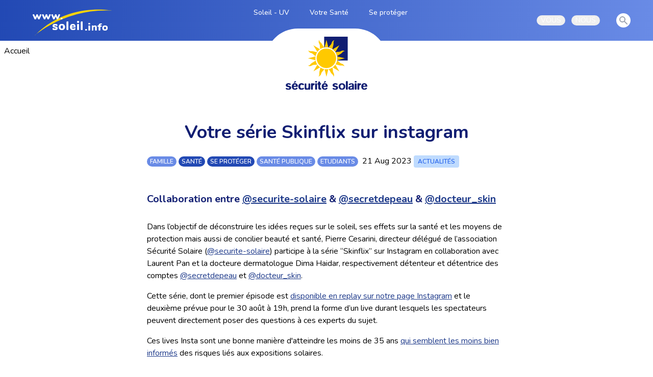

--- FILE ---
content_type: text/html; charset=utf-8
request_url: https://www.soleil.info/articles/ti4leuao9i-votre-serie-skinflix-sur-instagram
body_size: 8719
content:
<!DOCTYPE html>
<html lang="fr">
  <head>
    <meta charset="utf-8">
    <meta http-equiv="X-UA-Compatible" content="IE=edge">
    <meta name="viewport" content="width=device-width, initial-scale=1.0">
    <meta property="og:image" content="https://www.soleil.info">
    <meta property="og:title" content="Votre série Skinflix sur instagram">
    <meta property="og:url" content="soleil.info">
    <meta name="csrf-token" content="ERclGjYoFkF-JAdaKAgEAmMDcAgnFwQuBEiqwZG63Hj3KFnaNn6Wiv0o">
    <meta name="google-site-verification" content="bQuii-2WFkpiW85yHllZJ_AZMdGi4cXxQlENvex3Sps">

    <meta name="description" content="Explorez Soleil.info pour découvrir des conseils experts sur la protection solaire, les meilleures pratiques pour profiter du soleil en toute sécurité, et les dernières recherches sur les bienfaits et les risques de l'exposition solaire. Informez-vous et prenez soin de votre santé sous le soleil">

    <title data-suffix="">
Votre série Skinflix sur instagram
    </title>

    <link rel="preconnect" href="https://fonts.googleapis.com">
    <link rel="preconnect" href="https://fonts.gstatic.com" crossorigin>
    <link href="https://fonts.googleapis.com/css2?family=Nunito:wght@300;400;500;600;700;800;900&display=swap" rel="stylesheet">

    <link rel="icon" type="image/x-icon" href="/favicon.ico">
    <link rel="stylesheet" href="https://unpkg.com/leaflet@1.7.1/dist/leaflet.css" integrity="sha512-xodZBNTC5n17Xt2atTPuE1HxjVMSvLVW9ocqUKLsCC5CXdbqCmblAshOMAS6/keqq/sMZMZ19scR4PsZChSR7A==" crossorigin="">
    <!-- Make sure you put this AFTER Leaflet's CSS -->
    <script src="https://unpkg.com/leaflet@1.7.1/dist/leaflet.js" integrity="sha512-XQoYMqMTK8LvdxXYG3nZ448hOEQiglfqkJs1NOQV44cWnUrBc8PkAOcXy20w0vlaXaVUearIOBhiXZ5V3ynxwA==" crossorigin="">
    </script>

    <script src="https://unpkg.com/leaflet.markercluster@1.5.3/dist/leaflet.markercluster.js" type="text/javascript" crossorigin="">
    </script>
    <link phx-track-static rel="stylesheet" href="/assets/app-f3877bcc5a498b2298141214fdc884b7.css?vsn=d">
    <script defer phx-track-static type="text/javascript" src="/assets/app-c4a62fbda01fd8415ced656ecfbf8ba1.js?vsn=d">
    </script>
    <!-- Global site tag (gtag.js) - Google Analytics -->
    <script async src="https://www.googletagmanager.com/gtag/js?id=G-PEP929GCV9">
    </script>
    <script>
      window.dataLayer = window.dataLayer || [];
      function gtag(){dataLayer.push(arguments);}
      gtag('js', new Date());

      gtag('config', 'G-PEP929GCV9');
    </script>
  </head>
  <body>
    
<div class="bg-blue bg-gradient-to-r from-blue-commun to-blue-light ">
  <nav class="max-w-7xl mx-auto px-4 sm:px-6 lg:px-8" x-data="{open: false}">
    <div class="flex justify-between h-20 text-sm ">
      <div class="flex w-2/3 justify-between pr-10">
        <div class="flex-shrink-0 flex items-center pl-8 pt-2">
          <a href="/">
            <img src="/images/picto/logo_soleil-29322b6da3c06e38745d3cc3db3dc02a.png?vsn=d">
          </a>
        </div>
        <div class="hidden sm:-my-px sm:ml-6 sm:flex sm:space-x-8">

            <a href="/soleil-uv" class="border-transparent text-white hover:border-gray-300
                                 inline-flex items-start px-1 pt-3 border-t-4 font-medium
                                 whitespace-nowrap zombo">
Soleil - UV
            </a>

            <a href="/votre-sante" class="border-transparent text-white hover:border-gray-300
                                 inline-flex items-start px-1 pt-3 border-t-4 font-medium
                                 whitespace-nowrap zombo">
Votre Santé
            </a>

            <a href="/se-proteger" class="border-transparent text-white hover:border-gray-300
                                 inline-flex items-start px-1 pt-3 border-t-4 font-medium
                                 whitespace-nowrap zombo">
Se protéger
            </a>

        </div>
      </div>
      <div class="hidden sm:ml-6 sm:flex sm:items-center">
        <div class="ml-3 relative" x-data="{open: false}" @keydown.escape.stop="open = false" @click.away="open = false">
  <div>
    <button type="button" x-bind:aria-expanded="open" @click="open = !open" class="max-w-xs text-white flex items-center text-sm rounded-full px-2 focus:outline-none focus:ring-2 focus:ring-offset-2 focus:ring-yellow-footer" id="user-menu-vous" aria-expanded="false" aria-haspopup="true" aria-label="vous">
      <span class="sr-only">Open user menu</span> VOUS
    </button>
  </div>
  <div x-description="Dropdown menu, show/hide based on menu state." x-show="open" x-transition:enter="transition ease-out duration-200" x-transition:enter-start="transform opacity-0 scale-95" x-transition:enter-end="transform opacity-100 scale-100" x-transition:leave="transition ease-in duration-75" x-transition:leave-start="transform opacity-100 scale-100" x-transition:leave-end="transform opacity-0 scale-95" class="origin-top-right absolute right-0 mt-2 w-48 rounded-md shadow-lg py-1 bg-white
                       ring-1 ring-black ring-opacity-5 focus:outline-none z-50" role="menu" aria-orientation="vertical" aria-labelledby="user-menu-vous" aria-label="nous" style="display: none;">

      <a href="/enseignement" class="block px-4 py-2 text-sm  hover:bg-gray-100" role="menuitem">
Enseignement
      </a>

      <a href="/animation" class="block px-4 py-2 text-sm  hover:bg-gray-100" role="menuitem">
Animation
      </a>

      <a href="/familles" class="block px-4 py-2 text-sm  hover:bg-gray-100" role="menuitem">
Familles
      </a>

      <a href="/petite-enfance" class="block px-4 py-2 text-sm  hover:bg-gray-100" role="menuitem">
Petite enfance
      </a>

      <a href="/etudiants" class="block px-4 py-2 text-sm  hover:bg-gray-100" role="menuitem">
Etudiants
      </a>

      <a href="/collectivites" class="block px-4 py-2 text-sm  hover:bg-gray-100" role="menuitem">
Collectivités
      </a>

      <a href="/tourisme" class="block px-4 py-2 text-sm  hover:bg-gray-100" role="menuitem">
Tourisme
      </a>

      <a href="/sport" class="block px-4 py-2 text-sm  hover:bg-gray-100" role="menuitem">
Sport
      </a>

      <a href="/festivals" class="block px-4 py-2 text-sm  hover:bg-gray-100" role="menuitem">
Événements de plein air
      </a>

      <a href="/sante-au-travail" class="block px-4 py-2 text-sm  hover:bg-gray-100" role="menuitem">
Santé au travail
      </a>

      <a href="/sante-publique" class="block px-4 py-2 text-sm  hover:bg-gray-100" role="menuitem">
Santé publique
      </a>

      <a href="/espace-media" class="block px-4 py-2 text-sm  hover:bg-gray-100" role="menuitem">
Espace Média
      </a>

  </div>
</div>
        <div class="ml-3 relative" x-data="{open: false}" @keydown.escape.stop="open = false" @click.away="open = false">
  <div>
    <button type="button" x-bind:aria-expanded="open" @click="open = !open" class="max-w-xs text-white flex items-center text-sm rounded-full px-2 focus:outline-none focus:ring-2 focus:ring-offset-2 focus:ring-yellow-footer" id="user-menu-nous" aria-expanded="false" aria-haspopup="true">
      <span class="sr-only">Open user menu</span> NOUS
    </button>
  </div>
  <div x-description="Dropdown menu, show/hide based on menu state." x-show="open" x-transition:enter="transition ease-out duration-200" x-transition:enter-start="transform opacity-0 scale-95" x-transition:enter-end="transform opacity-100 scale-100" x-transition:leave="transition ease-in duration-75" x-transition:leave-start="transform opacity-100 scale-100" x-transition:leave-end="transform opacity-0 scale-95" class="origin-top-right absolute right-0 mt-2 w-48 rounded-md shadow-lg py-1 bg-white
                       ring-1 ring-black ring-opacity-5 focus:outline-none z-50" role="menu" aria-orientation="vertical" aria-labelledby="user-menu-nous" style="display: none;">
    <a href="/la-securite-solaire" class="block px-4 py-2 text-sm hover:bg-gray-100" role="menuitem">
      Qui sommes-nous ?
    </a>

    <a href="/espace-media" class="block px-4 py-2 text-sm hover:bg-gray-100" role="menuitem">
      Espace Média
    </a>

    <a href="/rubriques/mogwnpwxwq-on-parle-de-nous" class="block px-4 py-2 text-sm hover:bg-gray-100" role="menuitem">
      On parle de nous
    </a>

    <a href="/articles/n9uzvmujq9-devenir-membre-faire-un-don" class="block px-4 py-2 text-sm hover:bg-gray-100" role="menuitem">
      Adhérer
    </a>

    <a href="/rubriques/kwhhevticp-emplois-et-stages" class="block px-4 py-2 text-sm hover:bg-gray-100" role="menuitem">
      Emplois et stages
    </a>

    <a href="/articles/evo2nw8yni" class="block px-4 py-2 text-sm  hover:bg-gray-100" role="menuitem">
      Contact
    </a>
  </div>
</div>
        <div class="ml-8 text-white"></div>
        <a class="mr-3 bg-white p-1 rounded-full text-gray-400 hover:text-gray-500 focus:outline-none focus:ring-2 focus:ring-offset-2 focus:ring-indigo-500" href="/actualites">
  <span class="sr-only">View notifications</span>
  <!-- Heroicon name: solid/search -->
  <svg class="h-5 w-5" xmlns="http://www.w3.org/2000/svg" viewBox="0 0 20 20" fill="currentColor" aria-hidden="true">
    <path fill-rule="evenodd" d="M8 4a4 4 0 100 8 4 4 0 000-8zM2 8a6 6 0 1110.89 3.476l4.817 4.817a1 1 0 01-1.414 1.414l-4.816-4.816A6 6 0 012 8z" clip-rule="evenodd"></path>
  </svg>
</a>
<!--a class="mr-3 p-1 text-white hover:text-gray-500" href="https://www-soleil-info.translate.goog/?_x_tr_sl=fr&_x_tr_tl=en&_x_tr_hl=fr&_x_tr_pto=nui">EN</a-->

      </div>
      <div class="-mr-2 flex items-center sm:hidden">
        <!-- Mobile menu button -->
<button type="button" class="bg-white inline-flex items-center justify-center p-2 rounded-md text-gray-400 hover:text-gray-500 hover:bg-gray-100 focus:outline-none focus:ring-2 focus:ring-offset-2 focus:ring-indigo-500" aria-controls="mobile-menu" @click="open = !open" aria-expanded="false" x-bind:aria-expanded="open.toString()">
  <span class="sr-only">Open main menu</span>
  <svg x-state:on="Menu open" x-state:off="Menu closed" class="block h-6 w-6" x-bind:class="{ 'hidden': open, 'block': !(open) }" x-description="Heroicon name: outline/menu" xmlns="http://www.w3.org/2000/svg" fill="none" viewBox="0 0 24 24" stroke="currentColor" aria-hidden="true">
    <path stroke-linecap="round" stroke-linejoin="round" stroke-width="2" d="M4 6h16M4 12h16M4 18h16">
    </path>
  </svg>
  <svg x-state:on="Menu open" x-state:off="Menu closed" class="hidden h-6 w-6" x-bind:class="{ 'block': open, 'hidden': !(open) }" x-description="Heroicon name: outline/x" xmlns="http://www.w3.org/2000/svg" fill="none" viewBox="0 0 24 24" stroke="currentColor" aria-hidden="true">
    <path stroke-linecap="round" stroke-linejoin="round" stroke-width="2" d="M6 18L18 6M6 6l12 12">
    </path>
  </svg>
</button>
      </div>
    </div>
    <!-- Mobile menu, show/hide based on menu state. -->
    <div x-description="Mobile menu, show/hide based on menu state." class="sm:hidden" id="mobile-menu" x-show="open" style="display: none;">
      <div class="pt-2 pb-3 space-y-1">

          <a href="/soleil-uv" class="border-transparent text-white hover:bg-gray-50 hover:border-gray-300 hover:text-gray-800
                             block pl-3 pr-4 py-2 border-l-4 text-base font-medium ">
Soleil - UV
          </a>

          <a href="/votre-sante" class="border-transparent text-white hover:bg-gray-50 hover:border-gray-300 hover:text-gray-800
                             block pl-3 pr-4 py-2 border-l-4 text-base font-medium ">
Votre Santé
          </a>

          <a href="/se-proteger" class="border-transparent text-white hover:bg-gray-50 hover:border-gray-300 hover:text-gray-800
                             block pl-3 pr-4 py-2 border-l-4 text-base font-medium ">
Se protéger
          </a>

        <a class="border-transparent text-white hover:bg-gray-50 hover:border-gray-300 hover:text-gray-800
                           block pl-3 pr-4 py-2 border-l-4 text-base font-medium " href="/la-securite-solaire">
          NOUS
        </a>
        <a class="border-transparent text-white hover:bg-gray-50 hover:border-gray-300 hover:text-gray-800
                           block pl-3 pr-4 py-2 border-l-4 text-base font-medium " href="/actualites">
          Recherche
        </a>
      </div>
      <div class="pt-4 pb-3 border-t border-gray-200">
        <div class="flex items-center px-4">
          <div class="flex-shrink-0"></div>
        </div>
        <div class="mt-3 space-y-1">

            <a href="/enseignement" class="block px-4 py-2 text-base font-medium text-white hover:text-gray-800 hover:bg-gray-100">
Enseignement
            </a>

            <a href="/animation" class="block px-4 py-2 text-base font-medium text-white hover:text-gray-800 hover:bg-gray-100">
Animation
            </a>

            <a href="/familles" class="block px-4 py-2 text-base font-medium text-white hover:text-gray-800 hover:bg-gray-100">
Familles
            </a>

            <a href="/petite-enfance" class="block px-4 py-2 text-base font-medium text-white hover:text-gray-800 hover:bg-gray-100">
Petite enfance
            </a>

            <a href="/etudiants" class="block px-4 py-2 text-base font-medium text-white hover:text-gray-800 hover:bg-gray-100">
Etudiants
            </a>

            <a href="/collectivites" class="block px-4 py-2 text-base font-medium text-white hover:text-gray-800 hover:bg-gray-100">
Collectivités
            </a>

            <a href="/tourisme" class="block px-4 py-2 text-base font-medium text-white hover:text-gray-800 hover:bg-gray-100">
Tourisme
            </a>

            <a href="/sport" class="block px-4 py-2 text-base font-medium text-white hover:text-gray-800 hover:bg-gray-100">
Sport
            </a>

            <a href="/festivals" class="block px-4 py-2 text-base font-medium text-white hover:text-gray-800 hover:bg-gray-100">
Événements de plein air
            </a>

            <a href="/sante-au-travail" class="block px-4 py-2 text-base font-medium text-white hover:text-gray-800 hover:bg-gray-100">
Santé au travail
            </a>

            <a href="/sante-publique" class="block px-4 py-2 text-base font-medium text-white hover:text-gray-800 hover:bg-gray-100">
Santé publique
            </a>

            <a href="/espace-media" class="block px-4 py-2 text-base font-medium text-white hover:text-gray-800 hover:bg-gray-100">
Espace Média
            </a>

        </div>
      </div>
    </div>
  </nav>
</div>


<div class="scontainer p-2 flex justify-between">
  <div itemscope itemtype="http://schema.org/BreadcrumbList">
  <span itemprop="itemListElement" itemscope itemtype="http://schema.org/ListItem">
    
      <a itemprop="item" href="/">
        <span itemprop="name">Accueil</span>
      </a>
    
    <meta itemprop="position" content="1">
    
  </span>
</div>
  
</div>
<div class="mt-0 relative">
  <div class="hidden md:flex mb-24 justify-center bg-blue bg-gradient-to-r from-blue-commun to-blue-light">
  <div style="border-top-left-radius: 4rem; border-top-right-radius: 4rem;" class="absolute -top-16 bg-white rounded-t-full w-60 flex justify-center pt-4">
    <img src="/images/Logo_securite_solaire.svg" class="w-40">
  </div>
</div>
  <div class="flex justify-center">
    <div class="p-4 max-w-3xl">
      <h1 class="text-center text-blue-titre"><p>
Votre série Skinflix sur instagram</p>
</h1>

<div class="p-4">
  <span class="text-xs font-semibold bg-blue-light inline-block rounded-full text-white py-0.5 px-1.5 uppercase rounded  uppercase last:mr-0 mr-1">

      <a href="/tags/6" data-phx-link="redirect" data-phx-link-state="push">famille</a>

  </span><span class="text-xs font-semibold bg-blue-commun inline-block rounded-full text-white py-0.5 px-1.5 uppercase rounded  uppercase last:mr-0 mr-1">

      <a href="/tags/3" data-phx-link="redirect" data-phx-link-state="push">santé</a>

  </span><span class="text-xs font-semibold bg-blue-commun inline-block rounded-full text-white py-0.5 px-1.5 uppercase rounded  uppercase last:mr-0 mr-1">

      <a href="/tags/2" data-phx-link="redirect" data-phx-link-state="push">se protéger</a>

  </span><span class="text-xs font-semibold bg-blue-light inline-block rounded-full text-white py-0.5 px-1.5 uppercase rounded  uppercase last:mr-0 mr-1">

santé publique

  </span><span class="text-xs font-semibold bg-blue-light inline-block rounded-full text-white py-0.5 px-1.5 uppercase rounded  uppercase last:mr-0 mr-1">

etudiants

  </span>
21 Aug 2023
  <span class="text-xs font-semibold inline-block py-1 px-2 uppercase rounded text-blue-600 bg-blue-200 uppercase last:mr-0 mr-1">

Actualités

  </span>
</div>

      <div class="earmark p-4">

<h3>
Collaboration entre <a href="https://www.instagram.com/securite.solaire/">@securite-solaire</a> &amp; <a href="https://www.instagram.com/secretdepeau/">@secretdepeau</a> &amp; <a href="https://www.instagram.com/docteur_skin/">@docteur_skin</a></h3>
<br>
<p>
Dans l’objectif de déconstruire les idées reçues sur le soleil, ses effets sur la santé et les moyens de protection mais aussi de concilier beauté et santé, Pierre Cesarini, directeur délégué de l’association Sécurité Solaire (<a href="https://www.instagram.com/securite.solaire/">@securite-solaire</a>) participe à la série “Skinflix” sur Instagram en collaboration avec Laurent Pan et la docteure dermatologue Dima Haidar, respectivement détenteur et détentrice des comptes <a href="https://www.instagram.com/secretdepeau/">@secretdepeau</a> et <a href="https://www.instagram.com/docteur_skin/">@docteur_skin</a>. </p>
<p>
Cette série, dont le premier épisode est <a href="https://www.instagram.com/p/CwDiGnftU4D/">disponible en replay sur notre page Instagram</a> et le deuxième prévue pour le 30 août à 19h, prend la forme d’un live durant lesquels les spectateurs peuvent directement poser des questions à ces experts du sujet. </p>
<p>
Ces lives Insta sont une bonne manière d&#39;atteindre les moins de 35 ans <a href="https://www.soleil.info/articles/1v25fcg9zi-les-franais-et-le-soleil-20-ans-apres-les-de-35-ans-moins-bien-informes-et-plus-exposes-aux-risques-">qui semblent les moins bien informés</a> des risques liés aux expositions solaires.</p>

      </div>
      
      <div class="earmark p-4 mb-10">
<p>
<a href="https://www.instagram.com/p/CwDiGnftU4D/">  <img src="https://www.soleil.info/uploads/0c869d33-fb97-4363-8a0b-6992075a066a.webp" alt="image">
</a></p>

      </div>

      

      <h2><span class="souligne"> Voir aussi</span></h2>
<div class="flex items-center">
  <div class="mr-2 text-yellow-footer">&bullet;</div>
  <div>
    <a href="/articles/tjirjmg9wu" data-phx-link="redirect" data-phx-link-state="push">
Increased Relative Proportions of Advanced Melanoma Among Veterans
    </a>
  </div>
</div><div class="flex items-center">
  <div class="mr-2 text-yellow-footer">&bullet;</div>
  <div>
    <a href="/articles/dj59dnl6sl" data-phx-link="redirect" data-phx-link-state="push">
Mélanome, il y a vaccin... et pas de vaccin
    </a>
  </div>
</div><div class="flex items-center">
  <div class="mr-2 text-yellow-footer">&bullet;</div>
  <div>
    <a href="/articles/uzzsp6nq0u" data-phx-link="redirect" data-phx-link-state="push">
6th International Conference on Ultraviolet Radiation and Skin Cancer Prevention
    </a>
  </div>
</div>

    </div>
  </div>
</div>
<div class="bg-yellow-footer">
  <div class="max-w-7xl mx-auto px-4 sm:px-6 lg:px-8 relative flex justify-center bg-yellow-footer pt-10 mt-20">
    <div style="border-bottom-left-radius: 4rem; border-bottom-right-radius: 4rem;" class="absolute -top-10 bg-white rounded-b-full w-60 flex justify-center pb-4">
      <img src="/images/Logo_securite_solaire-c113a4a3073d2dbadacd6b1f717ea2cb.svg?vsn=d" class="w-40">
    </div>
    <footer class=" bg-yellow-footer overflow-hidden " aria-labelledby="footerHeading">
      <h2 id="footerHeading" class="sr-only">Footer</h2>
      <div class="py-12 lg:py-16 flex justify-between flex-wrap">
        <div class="flex justify-center w-full md:hidden">
          <img src="/images/oms-8669e7cddda22cee7b10eeaaa40dc3f7.png?vsn=d" _>
        </div>
        <div class="w-full md:w-1/3">
          <h4 class="text-sm font-semibold normal-case text-blue-titre tracking-wider uppercase pt-5 border-b border-white pb-8">
            <span class="text-white">www.soleil.info</span> est édité par
            l'association 1901 <span class="text-white">Sécurité Solaire</span>
          </h4>
          <ul class="mt-4 space-y-4">
            <li>
              <a href="mailto:contact@soleil.info" class="text-base text-blue-800 hover:text-white items-center">
                <div class="flex space-x-1 ">
                  <svg class="fill-current text-white " xmlns="http://www.w3.org/2000/svg" viewBox="0 0 20 20" width="20" height="20" fill="currentColor">
                    <path d="M2.003 5.884L10 9.882l7.997-3.998A2 2 0 0016 4H4a2 2 0 00-1.997 1.884z">
                    </path>
                    <path d="M18 8.118l-8 4-8-4V14a2 2 0 002 2h12a2 2 0 002-2V8.118z"></path>
                  </svg>
                  <p>contact@soleil.info</p>
                </div>
              </a>
            </li>

            <li>
              <div class=" text-base text-blue-800 hover:text-white flex space-x-1 items-center ">
                <svg class="fill-current text-white " xmlns="http://www.w3.org/2000/svg" viewBox="0 0 20 20" width="20" height="20" fill="currentColor">
                  <path d="M2 3a1 1 0 011-1h2.153a1 1 0 01.986.836l.74 4.435a1 1 0 01-.54 1.06l-1.548.773a11.037 11.037 0 006.105 6.105l.774-1.548a1 1 0 011.059-.54l4.435.74a1 1 0 01.836.986V17a1 1 0 01-1 1h-2C7.82 18 2 12.18 2 5V3z">
                  </path>
                </svg>
                <p>Tél. : 01 42 58 00 60</p>
              </div>
            </li>
            <li>
              <p class=" text-base text-blue-800 hover:text-white flex space-x-1 items-center border-b border-white pb-6">
                Adresse : 3 rue Jean Varenne, 75018 Paris
              </p>
            </li>
          </ul>
        </div>

        <div class="mt-10 md:mt-0 w-full md:px-4 md:w-1/3 text-center leading-0.5">
          <div class="md:flex hidden justify-center w-full">
            <img src="/images/oms-8669e7cddda22cee7b10eeaaa40dc3f7.png?vsn=d">
          </div>

          <ul class="mt-4 space-y-4 ">
            <li>
              <a href="/la-securite-solaire" class="text-base text-blue-800 hover:text-white uppercase">
                Qui sommes-nous?
              </a>
            </li>

            <li class="flex justify-center space-x-1">
              <a href="/rubriques/yuqjvl906y-espace-presse" class="text-base text-blue-800 hover:text-white uppercase">
                Espace presse
              </a>
              <p>-</p>

              <a href="/lien-iframe-meteo-uv" class="text-base text-blue-800 hover:text-white uppercase">
                widgets
              </a>
            </li>

            <li>
              <a href="/rubriques/mogwnpwxwq-on-parle-de-nous" class="text-base text-blue-800 hover:text-white uppercase">
                on parle de nous
              </a>
            </li>

            <li>
              <a href="/articles/n9uzvmujq9-devenir-membre-faire-un-don" class="text-base text-blue-800 hover:text-white uppercase">
                Adhérer - Faire un don
              </a>
            </li>

            <li>
              <a href="/rubriques/kwhhevticp-emplois-et-stages" class="text-base text-blue-800 hover:text-white uppercase">
                Emplois et stages
              </a>
            </li>
          </ul>
        </div>

        <div class="mt-8 xl:mt-0 w-full md:w-1/3">
          <h4 class="text-sm font-semibold text-blue-800 tracking-wider uppercase  normal-case">
            Abonnez vous à notre Newsletter
          </h4>

          <form action="/newsletter" class="mt-4 sm:flex sm:max-w-md border-b border-white pb-4">
            <label for="emailAddress" class="sr-only">Email address</label>
            <input type="email" name="emailAddress" id="emailAddress" autocomplete="email" required="" class="appearance-none min-w-0 w-full bg-white border border-transparent rounded-md py-2 px-4 text-base text-blue-900 placeholder-gray-500 focus:outline-none focus:ring-2 focus:ring-offset-2 focus:ring-offset-gray-800 focus:ring-white focus:border-white focus:placeholder-gray-400" placeholder="Enter your email">
            <div class="mt-3 rounded-md sm:mt-0 sm:ml-3 sm:flex-shrink-0">
              <button type="submit" class="w-full bg-indigo-500 border border-transparent rounded-md py-2 px-4 flex items-center justify-center text-base font-medium text-white hover:bg-indigo-600 focus:outline-none focus:ring-2 focus:ring-offset-2 focus:ring-offset-gray-800 focus:ring-indigo-500" aria-label="souscrire">
                Souscrire
              </button>
            </div>
          </form>
          <div class="border-b border-white pb-8">
  <h4 class="text-sm font-semibold text-blue-800 tracking-wider uppercase  normal-case py-5">
    Suivez nous sur les réseaux
  </h4>
  <div class="flex justify-center space-x-6 md:order-2">
    <a target="_blank" href="https://www.facebook.com/La-S%C3%A9curit%C3%A9-Solaire-107921028438267" class="text-blue-400 hover:text-blue-300">
      <span class="sr-only">Facebook</span>
      <svg xmlns="http://www.w3.org/2000/svg" width="47.769" height="47.479" viewBox="0 0 47.769 47.479">
        <path id="Icon_simple-facebook" data-name="Icon simple-facebook" d="M47.769,23.885A23.884,23.884,0,1,0,20.153,47.479V30.789H14.088v-6.9h6.064V18.623c0-5.986,3.566-9.293,9.021-9.293a36.732,36.732,0,0,1,5.347.466v5.878H31.509c-2.967,0-3.892,1.841-3.892,3.73v4.48h6.624l-1.059,6.9H27.616v16.69A23.89,23.89,0,0,0,47.769,23.885Z" fill="#fff">
        </path>
      </svg>
    </a>

    <a target="_blank" href="https://www.linkedin.com/company/securite-solaire" class="text-blue-400 hover:text-blue-300 pt-1">
      <span class="sr-only">Linkedin</span>
      <svg class="fill-current" xmlns="http://www.w3.org/2000/svg" width="45.125" height="45.125" viewBox="0 0 45.125 45.125">
        <path id="Icon_awesome-linkedin" data-name="Icon awesome-linkedin" d="M41.9,2.25H3.213A3.237,3.237,0,0,0,0,5.5V44.122a3.237,3.237,0,0,0,3.213,3.253H41.9a3.246,3.246,0,0,0,3.223-3.253V5.5A3.246,3.246,0,0,0,41.9,2.25ZM13.638,40.929H6.95V19.393h6.7V40.929ZM10.294,16.452a3.878,3.878,0,1,1,3.878-3.878A3.88,3.88,0,0,1,10.294,16.452ZM38.709,40.929H32.02V30.453c0-2.5-.05-5.711-3.475-5.711-3.485,0-4.019,2.72-4.019,5.53V40.929H17.838V19.393h6.416v2.941h.091a7.044,7.044,0,0,1,6.336-3.475c6.769,0,8.028,4.462,8.028,10.264Z" transform="translate(0 -2.25)" fill="#fff">
        </path>
      </svg>
    </a>

    <a target="_blank" href="https://www.instagram.com/securite.solaire/" class="text-blue-400 hover:text-blue-300 pt-1">
      <span class="sr-only">Instagram</span>
      <svg xmlns="http://www.w3.org/2000/svg" width="46.431" height="46.431" viewBox="0 0 46.431 46.431">
        <g id="Icon_feather-instagram" data-name="Icon feather-instagram" transform="translate(2.5 2.5)">
          <path id="Tracé_103" data-name="Tracé 103" d="M13.358,3H34.073A10.358,10.358,0,0,1,44.431,13.358V34.074A10.358,10.358,0,0,1,34.073,44.431H13.358A10.358,10.358,0,0,1,3,34.074V13.358A10.358,10.358,0,0,1,13.358,3Z" transform="translate(-3 -3)" fill="none" stroke="#fff" stroke-linecap="round" stroke-linejoin="round" stroke-width="5">
          </path>
          <path id="Tracé_104" data-name="Tracé 104" d="M28.548,19.006a8.286,8.286,0,1,1-6.981-6.981,8.286,8.286,0,0,1,6.981,6.981Z" transform="translate(0.454 0.405)" fill="none" stroke="#fff" stroke-linecap="round" stroke-linejoin="round" stroke-width="5">
          </path>
          <path id="Tracé_105" data-name="Tracé 105" d="M26.25,9.75h0" transform="translate(5.859 -0.428)" fill="none" stroke="#fff" stroke-linecap="round" stroke-linejoin="round" stroke-width="5">
          </path>
        </g>
      </svg>
    </a>
    <a target="_blank" href="https://twitter.com/SecuriteSolaire" class="text-blue-400 hover:text-blue-300 pt-1">
      <span class="sr-only">Twitter</span>

      <img src="/images/icon-awesome-twitter-square.png">
    </a>
    <a target="_blank" href="https://youtube.com/@lasecuritesolaire" class="text-blue-400 hover:text-blue-300 pt-1">
      <span class="sr-only">youtube</span>
      <img src="/images/icon-awesome-youtube.png">
    </a>
  </div>
</div>
        </div>
      </div>
      <script type="text/javascript">
  function initslide() {
      return {
          active: 0,
          items:  [
              {
                  "href": "https://solidarites-sante.gouv.fr/",
                  "src": "/images/slider/img1.webp",
                  "title": "Ministère des solidarités et de la santé"
              },
              {
                  "href": "https://lannuaire.service-public.fr/navigation/ars",
                  "src": "/images/slider/img2.webp",
                  "title": "Agences Régionales de Santé (ARA, Centre, Occitanie, Réunion)"
              },
              {
                  "href": "https://www.education.gouv.fr/le-ministre-de-l-education-nationale-de-la-jeunesse-et-des-sports-209",
                  "src": "/images/slider/img3.webp",
                  "title": "Ministère de l'Education, de la jeunesse et des sports"
              },
              {
                  "href": "https://lesentreprisescontrelecancer.fr/",
                  "src": "/images/slider/img4.webp",
                  "title": "Les entreprises contre le cancer"
              },
              {
                  "href": "https://www.liguecancer92.org/",
                  "src": "/images/slider/img5.webp",
                  "title": "Comité des Hauts-de-Seine de la Ligue contre le cancer"
              },
              {
                  "href": "http://www.fondation.univ-bordeaux.fr/",
                  "src": "/images/slider/img6.webp",
                  "title": "Fondation Bordeaux Université"
              },
              {
                  "href": " https://www.bordeaux-population-health.center/en/teams/lifelong-exposures-health-and-aging-leha",
                  "src": "/images/slider/img7.webp",
                  "title": "Lifelong exposures health and aging – INSERM U1219"
              },
              {
                  "href": "http://www.passerelles.info/",
                  "src": "/images/slider/img8.webp" ,
                  "title": "Passerelles.info"
              },
              {
                  "href": "https://meteofrance.com/",
                  "src": "/images/slider/img9.webp" ,
                  "title": "Météo France"
              },
              {
                  "href": "https://www.sfsp.fr/",
                  "src": "/images/slider/img10.webp",
                  "title": "Société Française de Santé Publique"
              },
              {
                  "href": "https://www.anpde.asso.fr/",
                  "src": "/images/slider/anpde.png",
                  "title": "Association nationale des puéricultrices diplômées et des étudiants"
              },
              {
                  "href": "https://www.ancp.info/",
                  "src": "/images/slider/img11.webp",
                  "title": "Association Nationale des Conseillers Pédagogiques et autres formateurs"
              },
              {
                  "href": "https://usep.org/",
                  "src": "/images/slider/img12.webp",
                  "title": "Union sportive de l'enseignement du premier degré"
              },
              {
                  "href": "https://www.cartablefantastique.fr/",
                  "src": "/images/slider/img13.webp",
                  "title": "Cartable fantastique"
              },
              {
                  "href": "https://www.ageem.org",
                  "src": "/images/slider/img14.webp",
                  "title": "Association Générale des Enseignants des Ecoles et classes Maternelles publiques"
              },
              {
                  "href": "https://www.preventica.com/?gclid=Cj0KCQiA0oagBhDHARIsAI-BbgfXHHUrviiz0JZ-DD6eLu8cv1ruhSN86Z6tiyhYqE6lBq59u6YQJ_UaApVLEALw_wcB",
                  "src": "/images/slider/img18.webp",
                  "title": "Préventica"
              },
              {
                  "href": "https://inforisque.fr/index.php",
                  "src": "/images/slider/inforisque.png",
                  "title": "Inforisque"
              }
          ]
      }
  }
</script>

<div class=" flex w-full items-center" x-data="initslide()" x-init="$interval(() => {
    $refs.slider.scrollLeft -= ($refs.slider.scrollWidth / items.length);
 
    if ($refs.slider.scrollLeft <= 0) {$refs.slider.scrollLeft = 2000};

    }, {timer:5000, delay:3000})">
  <button class="outline-none focus:outline-none rounded-full text-white" x-on:click="() => {
    $refs.slider.scrollLeft -= ($refs.slider.scrollWidth / items.length)
    }" aria-label="précédent">
    <div class="rounded-tl-md rounded-bl-md bg-white items-center flex pl-1 h-32 w-6">
      <img src="/images/fleche_gauche.png" alt="précédent">
    </div>
  </button>
  <div class="snap overflow-hidden scrollbar-hide relative md:overflow-x-scroll overflow-y-hidden  flex-no-wrap bg-white flex transition-all" x-ref="slider" x-on:scroll.debounce="active = Math.round($event.target.scrollLeft / ($event.target.scrollWidth / items.length))">
    <template x-for="(item,index) in items" x-bind:key="index">
      <div class="has-tooltip mx-1 flex-shrink-0 h-32 bg-white flex items-center justify-center">
        <a class="mx-8" x-bind:href="item.href" target="_blank">
          <img x-bind:src="item.src" x-bind:alt="item.title" class="h-28">
        </a>
        <span class="tooltip text-xs text-center ml-10 " x-text="item.title"></span>
      </div>
    </template>
  </div>
  <button class="outline-none focus:outline-none rounded-full text-white z-10" x-on:click="() => {
    $refs.slider.scrollLeft += ($refs.slider.scrollWidth / items.length)
    }" aria-label="suivant">
    <div class="rounded-tr-md rounded-br-md bg-white items-center flex w-6 pr-1 h-32">
      <img src="/images/fleche_droite.png" alt="suivant">
    </div>
  </button>
</div>
      <div class="flex flex-wrap space-x-2 mt-12 w-full justify-center">
        <div class="text-right">
          <p class="mt-8 text-base text-white md:mt-0 md:order-1 ">
            © Sécurité Solaire 2006-2024
          </p>
        </div>
        <div class="flex space-x-1 text-white ">
          <a href="/credits" class="text-base hover:text-blue-800">Crédits</a>
          <p>-</p>
          <a href="/mentions-legales" class="text-base hover:text-blue-800">
            Mentions légales
          </a>
        </div>
      </div>
    </footer>
  </div>
</div>
  </body>
</html>

--- FILE ---
content_type: text/css
request_url: https://www.soleil.info/assets/app-f3877bcc5a498b2298141214fdc884b7.css?vsn=d
body_size: 27921
content:
*,:after,:before{--tw-border-spacing-x:0;--tw-border-spacing-y:0;--tw-translate-x:0;--tw-translate-y:0;--tw-rotate:0;--tw-skew-x:0;--tw-skew-y:0;--tw-scale-x:1;--tw-scale-y:1;--tw-pan-x: ;--tw-pan-y: ;--tw-pinch-zoom: ;--tw-scroll-snap-strictness:proximity;--tw-gradient-from-position: ;--tw-gradient-via-position: ;--tw-gradient-to-position: ;--tw-ordinal: ;--tw-slashed-zero: ;--tw-numeric-figure: ;--tw-numeric-spacing: ;--tw-numeric-fraction: ;--tw-ring-inset: ;--tw-ring-offset-width:0px;--tw-ring-offset-color:#fff;--tw-ring-color:rgba(59,130,246,.5);--tw-ring-offset-shadow:0 0 #0000;--tw-ring-shadow:0 0 #0000;--tw-shadow:0 0 #0000;--tw-shadow-colored:0 0 #0000;--tw-blur: ;--tw-brightness: ;--tw-contrast: ;--tw-grayscale: ;--tw-hue-rotate: ;--tw-invert: ;--tw-saturate: ;--tw-sepia: ;--tw-drop-shadow: ;--tw-backdrop-blur: ;--tw-backdrop-brightness: ;--tw-backdrop-contrast: ;--tw-backdrop-grayscale: ;--tw-backdrop-hue-rotate: ;--tw-backdrop-invert: ;--tw-backdrop-opacity: ;--tw-backdrop-saturate: ;--tw-backdrop-sepia: ;--tw-contain-size: ;--tw-contain-layout: ;--tw-contain-paint: ;--tw-contain-style: }::backdrop{--tw-border-spacing-x:0;--tw-border-spacing-y:0;--tw-translate-x:0;--tw-translate-y:0;--tw-rotate:0;--tw-skew-x:0;--tw-skew-y:0;--tw-scale-x:1;--tw-scale-y:1;--tw-pan-x: ;--tw-pan-y: ;--tw-pinch-zoom: ;--tw-scroll-snap-strictness:proximity;--tw-gradient-from-position: ;--tw-gradient-via-position: ;--tw-gradient-to-position: ;--tw-ordinal: ;--tw-slashed-zero: ;--tw-numeric-figure: ;--tw-numeric-spacing: ;--tw-numeric-fraction: ;--tw-ring-inset: ;--tw-ring-offset-width:0px;--tw-ring-offset-color:#fff;--tw-ring-color:rgba(59,130,246,.5);--tw-ring-offset-shadow:0 0 #0000;--tw-ring-shadow:0 0 #0000;--tw-shadow:0 0 #0000;--tw-shadow-colored:0 0 #0000;--tw-blur: ;--tw-brightness: ;--tw-contrast: ;--tw-grayscale: ;--tw-hue-rotate: ;--tw-invert: ;--tw-saturate: ;--tw-sepia: ;--tw-drop-shadow: ;--tw-backdrop-blur: ;--tw-backdrop-brightness: ;--tw-backdrop-contrast: ;--tw-backdrop-grayscale: ;--tw-backdrop-hue-rotate: ;--tw-backdrop-invert: ;--tw-backdrop-opacity: ;--tw-backdrop-saturate: ;--tw-backdrop-sepia: ;--tw-contain-size: ;--tw-contain-layout: ;--tw-contain-paint: ;--tw-contain-style: }/*! tailwindcss v3.4.17 | MIT License | https://tailwindcss.com*/*,:after,:before{border:0 solid #e5e7eb;box-sizing:border-box}:after,:before{--tw-content:""}:host,html{line-height:1.5;-webkit-text-size-adjust:100%;font-family:nunito,sans-serif;font-feature-settings:normal;font-variation-settings:normal;-moz-tab-size:4;-o-tab-size:4;tab-size:4;-webkit-tap-highlight-color:transparent}body{line-height:inherit;margin:0}hr{border-top-width:1px;color:inherit;height:0}abbr:where([title]){-webkit-text-decoration:underline dotted;text-decoration:underline dotted}h1,h2,h3,h4,h5,h6{font-size:inherit;font-weight:inherit}a{color:inherit;text-decoration:inherit}b,strong{font-weight:bolder}code,kbd,pre,samp{font-family:ui-monospace,SFMono-Regular,Menlo,Monaco,Consolas,Liberation Mono,Courier New,monospace;font-feature-settings:normal;font-size:1em;font-variation-settings:normal}small{font-size:80%}sub,sup{font-size:75%;line-height:0;position:relative;vertical-align:baseline}sub{bottom:-.25em}sup{top:-.5em}table{border-collapse:collapse;border-color:inherit;text-indent:0}button,input,optgroup,select,textarea{color:inherit;font-family:inherit;font-feature-settings:inherit;font-size:100%;font-variation-settings:inherit;font-weight:inherit;letter-spacing:inherit;line-height:inherit;margin:0;padding:0}button,select{text-transform:none}button,input:where([type=button]),input:where([type=reset]),input:where([type=submit]){-webkit-appearance:button;background-color:transparent;background-image:none}:-moz-focusring{outline:auto}:-moz-ui-invalid{box-shadow:none}progress{vertical-align:baseline}::-webkit-inner-spin-button,::-webkit-outer-spin-button{height:auto}[type=search]{-webkit-appearance:textfield;outline-offset:-2px}::-webkit-search-decoration{-webkit-appearance:none}::-webkit-file-upload-button{-webkit-appearance:button;font:inherit}summary{display:list-item}blockquote,dd,dl,figure,h1,h2,h3,h4,h5,h6,hr,p,pre{margin:0}fieldset{margin:0}fieldset,legend{padding:0}menu,ol,ul{list-style:none;margin:0;padding:0}dialog{padding:0}textarea{resize:vertical}input::-moz-placeholder,textarea::-moz-placeholder{color:#9ca3af;opacity:1}input::placeholder,textarea::placeholder{color:#9ca3af;opacity:1}[role=button],button{cursor:pointer}:disabled{cursor:default}audio,canvas,embed,iframe,img,object,svg,video{display:block;vertical-align:middle}img,video{height:auto;max-width:100%}[hidden]:where(:not([hidden=until-found])){display:none}[multiple],[type=date],[type=datetime-local],[type=email],[type=month],[type=number],[type=password],[type=search],[type=tel],[type=text],[type=time],[type=url],[type=week],input:where(:not([type])),select,textarea{-webkit-appearance:none;-moz-appearance:none;appearance:none;background-color:#fff;border-color:#6b7280;border-radius:0;border-width:1px;font-size:1rem;line-height:1.5rem;padding:.5rem .75rem;--tw-shadow:0 0 #0000}[multiple]:focus,[type=date]:focus,[type=datetime-local]:focus,[type=email]:focus,[type=month]:focus,[type=number]:focus,[type=password]:focus,[type=search]:focus,[type=tel]:focus,[type=text]:focus,[type=time]:focus,[type=url]:focus,[type=week]:focus,input:where(:not([type])):focus,select:focus,textarea:focus{outline:2px solid transparent;outline-offset:2px;--tw-ring-inset:var(--tw-empty,/*!*/ /*!*/);--tw-ring-offset-width:0px;--tw-ring-offset-color:#fff;--tw-ring-color:#2563eb;--tw-ring-offset-shadow:var(--tw-ring-inset) 0 0 0 var(--tw-ring-offset-width) var(--tw-ring-offset-color);--tw-ring-shadow:var(--tw-ring-inset) 0 0 0 calc(1px + var(--tw-ring-offset-width)) var(--tw-ring-color);border-color:#2563eb;box-shadow:var(--tw-ring-offset-shadow),var(--tw-ring-shadow),var(--tw-shadow)}input::-moz-placeholder,textarea::-moz-placeholder{color:#6b7280;opacity:1}input::placeholder,textarea::placeholder{color:#6b7280;opacity:1}::-webkit-datetime-edit-fields-wrapper{padding:0}::-webkit-date-and-time-value{min-height:1.5em;text-align:inherit}::-webkit-datetime-edit{display:inline-flex}::-webkit-datetime-edit,::-webkit-datetime-edit-day-field,::-webkit-datetime-edit-hour-field,::-webkit-datetime-edit-meridiem-field,::-webkit-datetime-edit-millisecond-field,::-webkit-datetime-edit-minute-field,::-webkit-datetime-edit-month-field,::-webkit-datetime-edit-second-field,::-webkit-datetime-edit-year-field{padding-bottom:0;padding-top:0}select{background-image:url("data:image/svg+xml;charset=utf-8,%3Csvg xmlns='http://www.w3.org/2000/svg' fill='none' viewBox='0 0 20 20'%3E%3Cpath stroke='%236b7280' stroke-linecap='round' stroke-linejoin='round' stroke-width='1.5' d='m6 8 4 4 4-4'/%3E%3C/svg%3E");background-position:right .5rem center;background-repeat:no-repeat;background-size:1.5em 1.5em;padding-right:2.5rem;-webkit-print-color-adjust:exact;print-color-adjust:exact}[multiple],[size]:where(select:not([size="1"])){background-image:none;background-position:0 0;background-repeat:unset;background-size:initial;padding-right:.75rem;-webkit-print-color-adjust:unset;print-color-adjust:unset}[type=checkbox],[type=radio]{-webkit-appearance:none;-moz-appearance:none;appearance:none;background-color:#fff;background-origin:border-box;border-color:#6b7280;border-width:1px;color:#2563eb;display:inline-block;flex-shrink:0;height:1rem;padding:0;-webkit-print-color-adjust:exact;print-color-adjust:exact;-webkit-user-select:none;-moz-user-select:none;user-select:none;vertical-align:middle;width:1rem;--tw-shadow:0 0 #0000}[type=checkbox]{border-radius:0}[type=radio]{border-radius:100%}[type=checkbox]:focus,[type=radio]:focus{outline:2px solid transparent;outline-offset:2px;--tw-ring-inset:var(--tw-empty,/*!*/ /*!*/);--tw-ring-offset-width:2px;--tw-ring-offset-color:#fff;--tw-ring-color:#2563eb;--tw-ring-offset-shadow:var(--tw-ring-inset) 0 0 0 var(--tw-ring-offset-width) var(--tw-ring-offset-color);--tw-ring-shadow:var(--tw-ring-inset) 0 0 0 calc(2px + var(--tw-ring-offset-width)) var(--tw-ring-color);box-shadow:var(--tw-ring-offset-shadow),var(--tw-ring-shadow),var(--tw-shadow)}[type=checkbox]:checked,[type=radio]:checked{background-color:currentColor;background-position:50%;background-repeat:no-repeat;background-size:100% 100%;border-color:transparent}[type=checkbox]:checked{background-image:url("data:image/svg+xml;charset=utf-8,%3Csvg xmlns='http://www.w3.org/2000/svg' fill='%23fff' viewBox='0 0 16 16'%3E%3Cpath d='M12.207 4.793a1 1 0 0 1 0 1.414l-5 5a1 1 0 0 1-1.414 0l-2-2a1 1 0 0 1 1.414-1.414L6.5 9.086l4.293-4.293a1 1 0 0 1 1.414 0'/%3E%3C/svg%3E")}@media (forced-colors:active) {[type=checkbox]:checked{-webkit-appearance:auto;-moz-appearance:auto;appearance:auto}}[type=radio]:checked{background-image:url("data:image/svg+xml;charset=utf-8,%3Csvg xmlns='http://www.w3.org/2000/svg' fill='%23fff' viewBox='0 0 16 16'%3E%3Ccircle cx='8' cy='8' r='3'/%3E%3C/svg%3E")}@media (forced-colors:active) {[type=radio]:checked{-webkit-appearance:auto;-moz-appearance:auto;appearance:auto}}[type=checkbox]:checked:focus,[type=checkbox]:checked:hover,[type=radio]:checked:focus,[type=radio]:checked:hover{background-color:currentColor;border-color:transparent}[type=checkbox]:indeterminate{background-color:currentColor;background-image:url("data:image/svg+xml;charset=utf-8,%3Csvg xmlns='http://www.w3.org/2000/svg' fill='none' viewBox='0 0 16 16'%3E%3Cpath stroke='%23fff' stroke-linecap='round' stroke-linejoin='round' stroke-width='2' d='M4 8h8'/%3E%3C/svg%3E");background-position:50%;background-repeat:no-repeat;background-size:100% 100%;border-color:transparent}@media (forced-colors:active) {[type=checkbox]:indeterminate{-webkit-appearance:auto;-moz-appearance:auto;appearance:auto}}[type=checkbox]:indeterminate:focus,[type=checkbox]:indeterminate:hover{background-color:currentColor;border-color:transparent}[type=file]{background:unset;border-color:inherit;border-radius:0;border-width:0;font-size:unset;line-height:inherit;padding:0}[type=file]:focus{outline:1px solid ButtonText;outline:1px auto -webkit-focus-ring-color}.container{width:100%}@media (min-width:640px){.container{max-width:640px}}@media (min-width:768px){.container{max-width:768px}}@media (min-width:1024px){.container{max-width:1024px}}@media (min-width:1280px){.container{max-width:1280px}}@media (min-width:1536px){.container{max-width:1536px}}.hero-adjustments-horizontal{--hero-adjustments-horizontal:url('data:image/svg+xml;utf8,<svg xmlns="http://www.w3.org/2000/svg" fill="none" viewBox="0 0 24 24" stroke-width="1.5" stroke="currentColor" aria-hidden="true" data-slot="icon">  <path stroke-linecap="round" stroke-linejoin="round" d="M10.5 6h9.75M10.5 6a1.5 1.5 0 1 1-3 0m3 0a1.5 1.5 0 1 0-3 0M3.75 6H7.5m3 12h9.75m-9.75 0a1.5 1.5 0 0 1-3 0m3 0a1.5 1.5 0 0 0-3 0m-3.75 0H7.5m9-6h3.75m-3.75 0a1.5 1.5 0 0 1-3 0m3 0a1.5 1.5 0 0 0-3 0m-9.75 0h9.75"/></svg>');-webkit-mask:var(--hero-adjustments-horizontal);mask:var(--hero-adjustments-horizontal);-webkit-mask-repeat:no-repeat;mask-repeat:no-repeat}.hero-adjustments-horizontal,.hero-archive-box{background-color:currentColor;display:inline-block;height:1.5rem;vertical-align:middle;width:1.5rem}.hero-archive-box{--hero-archive-box:url('data:image/svg+xml;utf8,<svg xmlns="http://www.w3.org/2000/svg" fill="none" viewBox="0 0 24 24" stroke-width="1.5" stroke="currentColor" aria-hidden="true" data-slot="icon">  <path stroke-linecap="round" stroke-linejoin="round" d="m20.25 7.5-.625 10.632a2.25 2.25 0 0 1-2.247 2.118H6.622a2.25 2.25 0 0 1-2.247-2.118L3.75 7.5M10 11.25h4M3.375 7.5h17.25c.621 0 1.125-.504 1.125-1.125v-1.5c0-.621-.504-1.125-1.125-1.125H3.375c-.621 0-1.125.504-1.125 1.125v1.5c0 .621.504 1.125 1.125 1.125Z"/></svg>');-webkit-mask:var(--hero-archive-box);mask:var(--hero-archive-box);-webkit-mask-repeat:no-repeat;mask-repeat:no-repeat}.hero-arrow-down-circle{--hero-arrow-down-circle:url('data:image/svg+xml;utf8,<svg xmlns="http://www.w3.org/2000/svg" fill="none" viewBox="0 0 24 24" stroke-width="1.5" stroke="currentColor" aria-hidden="true" data-slot="icon">  <path stroke-linecap="round" stroke-linejoin="round" d="m9 12.75 3 3m0 0 3-3m-3 3v-7.5M21 12a9 9 0 1 1-18 0 9 9 0 0 1 18 0Z"/></svg>');-webkit-mask:var(--hero-arrow-down-circle);mask:var(--hero-arrow-down-circle);-webkit-mask-repeat:no-repeat;mask-repeat:no-repeat}.hero-arrow-down-circle,.hero-arrow-left-solid{background-color:currentColor;display:inline-block;height:1.5rem;vertical-align:middle;width:1.5rem}.hero-arrow-left-solid{--hero-arrow-left-solid:url('data:image/svg+xml;utf8,<svg xmlns="http://www.w3.org/2000/svg" viewBox="0 0 24 24" fill="currentColor" aria-hidden="true" data-slot="icon">  <path fill-rule="evenodd" d="M11.03 3.97a.75.75 0 0 1 0 1.06l-6.22 6.22H21a.75.75 0 0 1 0 1.5H4.81l6.22 6.22a.75.75 0 1 1-1.06 1.06l-7.5-7.5a.75.75 0 0 1 0-1.06l7.5-7.5a.75.75 0 0 1 1.06 0Z" clip-rule="evenodd"/></svg>');-webkit-mask:var(--hero-arrow-left-solid);mask:var(--hero-arrow-left-solid);-webkit-mask-repeat:no-repeat;mask-repeat:no-repeat}.hero-arrow-path{--hero-arrow-path:url('data:image/svg+xml;utf8,<svg xmlns="http://www.w3.org/2000/svg" fill="none" viewBox="0 0 24 24" stroke-width="1.5" stroke="currentColor" aria-hidden="true" data-slot="icon">  <path stroke-linecap="round" stroke-linejoin="round" d="M16.023 9.348h4.992v-.001M2.985 19.644v-4.992m0 0h4.992m-4.993 0 3.181 3.183a8.25 8.25 0 0 0 13.803-3.7M4.031 9.865a8.25 8.25 0 0 1 13.803-3.7l3.181 3.182m0-4.991v4.99"/></svg>');-webkit-mask:var(--hero-arrow-path);mask:var(--hero-arrow-path);-webkit-mask-repeat:no-repeat;mask-repeat:no-repeat}.hero-arrow-path,.hero-arrow-right{background-color:currentColor;display:inline-block;height:1.5rem;vertical-align:middle;width:1.5rem}.hero-arrow-right{--hero-arrow-right:url('data:image/svg+xml;utf8,<svg xmlns="http://www.w3.org/2000/svg" fill="none" viewBox="0 0 24 24" stroke-width="1.5" stroke="currentColor" aria-hidden="true" data-slot="icon">  <path stroke-linecap="round" stroke-linejoin="round" d="M13.5 4.5 21 12m0 0-7.5 7.5M21 12H3"/></svg>');-webkit-mask:var(--hero-arrow-right);mask:var(--hero-arrow-right);-webkit-mask-repeat:no-repeat;mask-repeat:no-repeat}.hero-arrow-up-circle{--hero-arrow-up-circle:url('data:image/svg+xml;utf8,<svg xmlns="http://www.w3.org/2000/svg" fill="none" viewBox="0 0 24 24" stroke-width="1.5" stroke="currentColor" aria-hidden="true" data-slot="icon">  <path stroke-linecap="round" stroke-linejoin="round" d="m15 11.25-3-3m0 0-3 3m3-3v7.5M21 12a9 9 0 1 1-18 0 9 9 0 0 1 18 0Z"/></svg>');-webkit-mask:var(--hero-arrow-up-circle);mask:var(--hero-arrow-up-circle);-webkit-mask-repeat:no-repeat;mask-repeat:no-repeat}.hero-arrow-up-circle,.hero-arrows-up-down{background-color:currentColor;display:inline-block;height:1.5rem;vertical-align:middle;width:1.5rem}.hero-arrows-up-down{--hero-arrows-up-down:url('data:image/svg+xml;utf8,<svg xmlns="http://www.w3.org/2000/svg" fill="none" viewBox="0 0 24 24" stroke-width="1.5" stroke="currentColor" aria-hidden="true" data-slot="icon">  <path stroke-linecap="round" stroke-linejoin="round" d="M3 7.5 7.5 3m0 0L12 7.5M7.5 3v13.5m13.5 0L16.5 21m0 0L12 16.5m4.5 4.5V7.5"/></svg>');-webkit-mask:var(--hero-arrows-up-down);mask:var(--hero-arrows-up-down);-webkit-mask-repeat:no-repeat;mask-repeat:no-repeat}.hero-backspace{--hero-backspace:url('data:image/svg+xml;utf8,<svg xmlns="http://www.w3.org/2000/svg" fill="none" viewBox="0 0 24 24" stroke-width="1.5" stroke="currentColor" aria-hidden="true" data-slot="icon">  <path stroke-linecap="round" stroke-linejoin="round" d="M12 9.75 14.25 12m0 0 2.25 2.25M14.25 12l2.25-2.25M14.25 12 12 14.25m-2.58 4.92-6.374-6.375a1.125 1.125 0 0 1 0-1.59L9.42 4.83c.21-.211.497-.33.795-.33H19.5a2.25 2.25 0 0 1 2.25 2.25v10.5a2.25 2.25 0 0 1-2.25 2.25h-9.284c-.298 0-.585-.119-.795-.33Z"/></svg>');-webkit-mask:var(--hero-backspace);mask:var(--hero-backspace);-webkit-mask-repeat:no-repeat;mask-repeat:no-repeat}.hero-backspace,.hero-bell{background-color:currentColor;display:inline-block;height:1.5rem;vertical-align:middle;width:1.5rem}.hero-bell{--hero-bell:url('data:image/svg+xml;utf8,<svg xmlns="http://www.w3.org/2000/svg" fill="none" viewBox="0 0 24 24" stroke-width="1.5" stroke="currentColor" aria-hidden="true" data-slot="icon">  <path stroke-linecap="round" stroke-linejoin="round" d="M14.857 17.082a23.848 23.848 0 0 0 5.454-1.31A8.967 8.967 0 0 1 18 9.75V9A6 6 0 0 0 6 9v.75a8.967 8.967 0 0 1-2.312 6.022c1.733.64 3.56 1.085 5.455 1.31m5.714 0a24.255 24.255 0 0 1-5.714 0m5.714 0a3 3 0 1 1-5.714 0"/></svg>');-webkit-mask:var(--hero-bell);mask:var(--hero-bell);-webkit-mask-repeat:no-repeat;mask-repeat:no-repeat}.hero-check{--hero-check:url('data:image/svg+xml;utf8,<svg xmlns="http://www.w3.org/2000/svg" fill="none" viewBox="0 0 24 24" stroke-width="1.5" stroke="currentColor" aria-hidden="true" data-slot="icon">  <path stroke-linecap="round" stroke-linejoin="round" d="m4.5 12.75 6 6 9-13.5"/></svg>');-webkit-mask:var(--hero-check);mask:var(--hero-check);-webkit-mask-repeat:no-repeat;mask-repeat:no-repeat}.hero-check,.hero-check-circle{background-color:currentColor;display:inline-block;height:1.5rem;vertical-align:middle;width:1.5rem}.hero-check-circle{--hero-check-circle:url('data:image/svg+xml;utf8,<svg xmlns="http://www.w3.org/2000/svg" fill="none" viewBox="0 0 24 24" stroke-width="1.5" stroke="currentColor" aria-hidden="true" data-slot="icon">  <path stroke-linecap="round" stroke-linejoin="round" d="M9 12.75 11.25 15 15 9.75M21 12a9 9 0 1 1-18 0 9 9 0 0 1 18 0Z"/></svg>');-webkit-mask:var(--hero-check-circle);mask:var(--hero-check-circle);-webkit-mask-repeat:no-repeat;mask-repeat:no-repeat}.hero-chevron-right{--hero-chevron-right:url('data:image/svg+xml;utf8,<svg xmlns="http://www.w3.org/2000/svg" fill="none" viewBox="0 0 24 24" stroke-width="1.5" stroke="currentColor" aria-hidden="true" data-slot="icon">  <path stroke-linecap="round" stroke-linejoin="round" d="m8.25 4.5 7.5 7.5-7.5 7.5"/></svg>');-webkit-mask:var(--hero-chevron-right);mask:var(--hero-chevron-right);-webkit-mask-repeat:no-repeat;mask-repeat:no-repeat}.hero-chevron-right,.hero-chevron-up-down{background-color:currentColor;display:inline-block;height:1.5rem;vertical-align:middle;width:1.5rem}.hero-chevron-up-down{--hero-chevron-up-down:url('data:image/svg+xml;utf8,<svg xmlns="http://www.w3.org/2000/svg" fill="none" viewBox="0 0 24 24" stroke-width="1.5" stroke="currentColor" aria-hidden="true" data-slot="icon">  <path stroke-linecap="round" stroke-linejoin="round" d="M8.25 15 12 18.75 15.75 15m-7.5-6L12 5.25 15.75 9"/></svg>');-webkit-mask:var(--hero-chevron-up-down);mask:var(--hero-chevron-up-down);-webkit-mask-repeat:no-repeat;mask-repeat:no-repeat}.hero-clock{--hero-clock:url('data:image/svg+xml;utf8,<svg xmlns="http://www.w3.org/2000/svg" fill="none" viewBox="0 0 24 24" stroke-width="1.5" stroke="currentColor" aria-hidden="true" data-slot="icon">  <path stroke-linecap="round" stroke-linejoin="round" d="M12 6v6h4.5m4.5 0a9 9 0 1 1-18 0 9 9 0 0 1 18 0Z"/></svg>');-webkit-mask:var(--hero-clock);mask:var(--hero-clock);-webkit-mask-repeat:no-repeat;mask-repeat:no-repeat}.hero-clock,.hero-cog-6-tooth{background-color:currentColor;display:inline-block;height:1.5rem;vertical-align:middle;width:1.5rem}.hero-cog-6-tooth{--hero-cog-6-tooth:url('data:image/svg+xml;utf8,<svg xmlns="http://www.w3.org/2000/svg" fill="none" viewBox="0 0 24 24" stroke-width="1.5" stroke="currentColor" aria-hidden="true" data-slot="icon">  <path stroke-linecap="round" stroke-linejoin="round" d="M9.594 3.94c.09-.542.56-.94 1.11-.94h2.593c.55 0 1.02.398 1.11.94l.213 1.281c.063.374.313.686.645.87.074.04.147.083.22.127.325.196.72.257 1.075.124l1.217-.456a1.125 1.125 0 0 1 1.37.49l1.296 2.247a1.125 1.125 0 0 1-.26 1.431l-1.003.827c-.293.241-.438.613-.43.992a7.723 7.723 0 0 1 0 .255c-.008.378.137.75.43.991l1.004.827c.424.35.534.955.26 1.43l-1.298 2.247a1.125 1.125 0 0 1-1.369.491l-1.217-.456c-.355-.133-.75-.072-1.076.124a6.47 6.47 0 0 1-.22.128c-.331.183-.581.495-.644.869l-.213 1.281c-.09.543-.56.94-1.11.94h-2.594c-.55 0-1.019-.398-1.11-.94l-.213-1.281c-.062-.374-.312-.686-.644-.87a6.52 6.52 0 0 1-.22-.127c-.325-.196-.72-.257-1.076-.124l-1.217.456a1.125 1.125 0 0 1-1.369-.49l-1.297-2.247a1.125 1.125 0 0 1 .26-1.431l1.004-.827c.292-.24.437-.613.43-.991a6.932 6.932 0 0 1 0-.255c.007-.38-.138-.751-.43-.992l-1.004-.827a1.125 1.125 0 0 1-.26-1.43l1.297-2.247a1.125 1.125 0 0 1 1.37-.491l1.216.456c.356.133.751.072 1.076-.124.072-.044.146-.086.22-.128.332-.183.582-.495.644-.869l.214-1.28Z"/>  <path stroke-linecap="round" stroke-linejoin="round" d="M15 12a3 3 0 1 1-6 0 3 3 0 0 1 6 0Z"/></svg>');-webkit-mask:var(--hero-cog-6-tooth);mask:var(--hero-cog-6-tooth);-webkit-mask-repeat:no-repeat;mask-repeat:no-repeat}.hero-credit-card{--hero-credit-card:url('data:image/svg+xml;utf8,<svg xmlns="http://www.w3.org/2000/svg" fill="none" viewBox="0 0 24 24" stroke-width="1.5" stroke="currentColor" aria-hidden="true" data-slot="icon">  <path stroke-linecap="round" stroke-linejoin="round" d="M2.25 8.25h19.5M2.25 9h19.5m-16.5 5.25h6m-6 2.25h3m-3.75 3h15a2.25 2.25 0 0 0 2.25-2.25V6.75A2.25 2.25 0 0 0 19.5 4.5h-15a2.25 2.25 0 0 0-2.25 2.25v10.5A2.25 2.25 0 0 0 4.5 19.5Z"/></svg>');-webkit-mask:var(--hero-credit-card);mask:var(--hero-credit-card);-webkit-mask-repeat:no-repeat;mask-repeat:no-repeat}.hero-credit-card,.hero-cube{background-color:currentColor;display:inline-block;height:1.5rem;vertical-align:middle;width:1.5rem}.hero-cube{--hero-cube:url('data:image/svg+xml;utf8,<svg xmlns="http://www.w3.org/2000/svg" fill="none" viewBox="0 0 24 24" stroke-width="1.5" stroke="currentColor" aria-hidden="true" data-slot="icon">  <path stroke-linecap="round" stroke-linejoin="round" d="m21 7.5-9-5.25L3 7.5m18 0-9 5.25m9-5.25v9l-9 5.25M3 7.5l9 5.25M3 7.5v9l9 5.25m0-9v9"/></svg>');-webkit-mask:var(--hero-cube);mask:var(--hero-cube);-webkit-mask-repeat:no-repeat;mask-repeat:no-repeat}.hero-document-duplicate{--hero-document-duplicate:url('data:image/svg+xml;utf8,<svg xmlns="http://www.w3.org/2000/svg" fill="none" viewBox="0 0 24 24" stroke-width="1.5" stroke="currentColor" aria-hidden="true" data-slot="icon">  <path stroke-linecap="round" stroke-linejoin="round" d="M15.75 17.25v3.375c0 .621-.504 1.125-1.125 1.125h-9.75a1.125 1.125 0 0 1-1.125-1.125V7.875c0-.621.504-1.125 1.125-1.125H6.75a9.06 9.06 0 0 1 1.5.124m7.5 10.376h3.375c.621 0 1.125-.504 1.125-1.125V11.25c0-4.46-3.243-8.161-7.5-8.876a9.06 9.06 0 0 0-1.5-.124H9.375c-.621 0-1.125.504-1.125 1.125v3.5m7.5 10.375H9.375a1.125 1.125 0 0 1-1.125-1.125v-9.25m12 6.625v-1.875a3.375 3.375 0 0 0-3.375-3.375h-1.5a1.125 1.125 0 0 1-1.125-1.125v-1.5a3.375 3.375 0 0 0-3.375-3.375H9.75"/></svg>');-webkit-mask:var(--hero-document-duplicate);mask:var(--hero-document-duplicate);-webkit-mask-repeat:no-repeat;mask-repeat:no-repeat}.hero-document-duplicate,.hero-document-text{background-color:currentColor;display:inline-block;height:1.5rem;vertical-align:middle;width:1.5rem}.hero-document-text{--hero-document-text:url('data:image/svg+xml;utf8,<svg xmlns="http://www.w3.org/2000/svg" fill="none" viewBox="0 0 24 24" stroke-width="1.5" stroke="currentColor" aria-hidden="true" data-slot="icon">  <path stroke-linecap="round" stroke-linejoin="round" d="M19.5 14.25v-2.625a3.375 3.375 0 0 0-3.375-3.375h-1.5A1.125 1.125 0 0 1 13.5 7.125v-1.5a3.375 3.375 0 0 0-3.375-3.375H8.25m0 12.75h7.5m-7.5 3H12M10.5 2.25H5.625c-.621 0-1.125.504-1.125 1.125v17.25c0 .621.504 1.125 1.125 1.125h12.75c.621 0 1.125-.504 1.125-1.125V11.25a9 9 0 0 0-9-9Z"/></svg>');-webkit-mask:var(--hero-document-text);mask:var(--hero-document-text);-webkit-mask-repeat:no-repeat;mask-repeat:no-repeat}.hero-ellipsis-horizontal{--hero-ellipsis-horizontal:url('data:image/svg+xml;utf8,<svg xmlns="http://www.w3.org/2000/svg" fill="none" viewBox="0 0 24 24" stroke-width="1.5" stroke="currentColor" aria-hidden="true" data-slot="icon">  <path stroke-linecap="round" stroke-linejoin="round" d="M6.75 12a.75.75 0 1 1-1.5 0 .75.75 0 0 1 1.5 0ZM12.75 12a.75.75 0 1 1-1.5 0 .75.75 0 0 1 1.5 0ZM18.75 12a.75.75 0 1 1-1.5 0 .75.75 0 0 1 1.5 0Z"/></svg>');-webkit-mask:var(--hero-ellipsis-horizontal);mask:var(--hero-ellipsis-horizontal);-webkit-mask-repeat:no-repeat;mask-repeat:no-repeat}.hero-ellipsis-horizontal,.hero-envelope{background-color:currentColor;display:inline-block;height:1.5rem;vertical-align:middle;width:1.5rem}.hero-envelope{--hero-envelope:url('data:image/svg+xml;utf8,<svg xmlns="http://www.w3.org/2000/svg" fill="none" viewBox="0 0 24 24" stroke-width="1.5" stroke="currentColor" aria-hidden="true" data-slot="icon">  <path stroke-linecap="round" stroke-linejoin="round" d="M21.75 6.75v10.5a2.25 2.25 0 0 1-2.25 2.25h-15a2.25 2.25 0 0 1-2.25-2.25V6.75m19.5 0A2.25 2.25 0 0 0 19.5 4.5h-15a2.25 2.25 0 0 0-2.25 2.25m19.5 0v.243a2.25 2.25 0 0 1-1.07 1.916l-7.5 4.615a2.25 2.25 0 0 1-2.36 0L3.32 8.91a2.25 2.25 0 0 1-1.07-1.916V6.75"/></svg>');-webkit-mask:var(--hero-envelope);mask:var(--hero-envelope);-webkit-mask-repeat:no-repeat;mask-repeat:no-repeat}.hero-exclamation-circle-mini{--hero-exclamation-circle-mini:url('data:image/svg+xml;utf8,<svg xmlns="http://www.w3.org/2000/svg" viewBox="0 0 20 20" fill="currentColor" aria-hidden="true" data-slot="icon">  <path fill-rule="evenodd" d="M18 10a8 8 0 1 1-16 0 8 8 0 0 1 16 0Zm-8-5a.75.75 0 0 1 .75.75v4.5a.75.75 0 0 1-1.5 0v-4.5A.75.75 0 0 1 10 5Zm0 10a1 1 0 1 0 0-2 1 1 0 0 0 0 2Z" clip-rule="evenodd"/></svg>');height:1.25rem;-webkit-mask:var(--hero-exclamation-circle-mini);mask:var(--hero-exclamation-circle-mini);-webkit-mask-repeat:no-repeat;mask-repeat:no-repeat;width:1.25rem}.hero-exclamation-circle-mini,.hero-eye{background-color:currentColor;display:inline-block;vertical-align:middle}.hero-eye{--hero-eye:url('data:image/svg+xml;utf8,<svg xmlns="http://www.w3.org/2000/svg" fill="none" viewBox="0 0 24 24" stroke-width="1.5" stroke="currentColor" aria-hidden="true" data-slot="icon">  <path stroke-linecap="round" stroke-linejoin="round" d="M2.036 12.322a1.012 1.012 0 0 1 0-.639C3.423 7.51 7.36 4.5 12 4.5c4.638 0 8.573 3.007 9.963 7.178.07.207.07.431 0 .639C20.577 16.49 16.64 19.5 12 19.5c-4.638 0-8.573-3.007-9.963-7.178Z"/>  <path stroke-linecap="round" stroke-linejoin="round" d="M15 12a3 3 0 1 1-6 0 3 3 0 0 1 6 0Z"/></svg>');height:1.5rem;-webkit-mask:var(--hero-eye);mask:var(--hero-eye);-webkit-mask-repeat:no-repeat;mask-repeat:no-repeat;width:1.5rem}.hero-folder{--hero-folder:url('data:image/svg+xml;utf8,<svg xmlns="http://www.w3.org/2000/svg" fill="none" viewBox="0 0 24 24" stroke-width="1.5" stroke="currentColor" aria-hidden="true" data-slot="icon">  <path stroke-linecap="round" stroke-linejoin="round" d="M2.25 12.75V12A2.25 2.25 0 0 1 4.5 9.75h15A2.25 2.25 0 0 1 21.75 12v.75m-8.69-6.44-2.12-2.12a1.5 1.5 0 0 0-1.061-.44H4.5A2.25 2.25 0 0 0 2.25 6v12a2.25 2.25 0 0 0 2.25 2.25h15A2.25 2.25 0 0 0 21.75 18V9a2.25 2.25 0 0 0-2.25-2.25h-5.379a1.5 1.5 0 0 1-1.06-.44Z"/></svg>');-webkit-mask:var(--hero-folder);mask:var(--hero-folder);-webkit-mask-repeat:no-repeat;mask-repeat:no-repeat}.hero-folder,.hero-home{background-color:currentColor;display:inline-block;height:1.5rem;vertical-align:middle;width:1.5rem}.hero-home{--hero-home:url('data:image/svg+xml;utf8,<svg xmlns="http://www.w3.org/2000/svg" fill="none" viewBox="0 0 24 24" stroke-width="1.5" stroke="currentColor" aria-hidden="true" data-slot="icon">  <path stroke-linecap="round" stroke-linejoin="round" d="m2.25 12 8.954-8.955c.44-.439 1.152-.439 1.591 0L21.75 12M4.5 9.75v10.125c0 .621.504 1.125 1.125 1.125H9.75v-4.875c0-.621.504-1.125 1.125-1.125h2.25c.621 0 1.125.504 1.125 1.125V21h4.125c.621 0 1.125-.504 1.125-1.125V9.75M8.25 21h8.25"/></svg>');-webkit-mask:var(--hero-home);mask:var(--hero-home);-webkit-mask-repeat:no-repeat;mask-repeat:no-repeat}.hero-information-circle{--hero-information-circle:url('data:image/svg+xml;utf8,<svg xmlns="http://www.w3.org/2000/svg" fill="none" viewBox="0 0 24 24" stroke-width="1.5" stroke="currentColor" aria-hidden="true" data-slot="icon">  <path stroke-linecap="round" stroke-linejoin="round" d="m11.25 11.25.041-.02a.75.75 0 0 1 1.063.852l-.708 2.836a.75.75 0 0 0 1.063.853l.041-.021M21 12a9 9 0 1 1-18 0 9 9 0 0 1 18 0Zm-9-3.75h.008v.008H12V8.25Z"/></svg>');height:1.5rem;-webkit-mask:var(--hero-information-circle);mask:var(--hero-information-circle);-webkit-mask-repeat:no-repeat;mask-repeat:no-repeat;width:1.5rem}.hero-information-circle,.hero-information-circle-mini{background-color:currentColor;display:inline-block;vertical-align:middle}.hero-information-circle-mini{--hero-information-circle-mini:url('data:image/svg+xml;utf8,<svg xmlns="http://www.w3.org/2000/svg" viewBox="0 0 20 20" fill="currentColor" aria-hidden="true" data-slot="icon">  <path fill-rule="evenodd" d="M18 10a8 8 0 1 1-16 0 8 8 0 0 1 16 0Zm-7-4a1 1 0 1 1-2 0 1 1 0 0 1 2 0ZM9 9a.75.75 0 0 0 0 1.5h.253a.25.25 0 0 1 .244.304l-.459 2.066A1.75 1.75 0 0 0 10.747 15H11a.75.75 0 0 0 0-1.5h-.253a.25.25 0 0 1-.244-.304l.459-2.066A1.75 1.75 0 0 0 9.253 9H9Z" clip-rule="evenodd"/></svg>');height:1.25rem;-webkit-mask:var(--hero-information-circle-mini);mask:var(--hero-information-circle-mini);-webkit-mask-repeat:no-repeat;mask-repeat:no-repeat;width:1.25rem}.hero-photo{--hero-photo:url('data:image/svg+xml;utf8,<svg xmlns="http://www.w3.org/2000/svg" fill="none" viewBox="0 0 24 24" stroke-width="1.5" stroke="currentColor" aria-hidden="true" data-slot="icon">  <path stroke-linecap="round" stroke-linejoin="round" d="m2.25 15.75 5.159-5.159a2.25 2.25 0 0 1 3.182 0l5.159 5.159m-1.5-1.5 1.409-1.409a2.25 2.25 0 0 1 3.182 0l2.909 2.909m-18 3.75h16.5a1.5 1.5 0 0 0 1.5-1.5V6a1.5 1.5 0 0 0-1.5-1.5H3.75A1.5 1.5 0 0 0 2.25 6v12a1.5 1.5 0 0 0 1.5 1.5Zm10.5-11.25h.008v.008h-.008V8.25Zm.375 0a.375.375 0 1 1-.75 0 .375.375 0 0 1 .75 0Z"/></svg>');-webkit-mask:var(--hero-photo);mask:var(--hero-photo);-webkit-mask-repeat:no-repeat;mask-repeat:no-repeat}.hero-photo,.hero-plus{background-color:currentColor;display:inline-block;height:1.5rem;vertical-align:middle;width:1.5rem}.hero-plus{--hero-plus:url('data:image/svg+xml;utf8,<svg xmlns="http://www.w3.org/2000/svg" fill="none" viewBox="0 0 24 24" stroke-width="1.5" stroke="currentColor" aria-hidden="true" data-slot="icon">  <path stroke-linecap="round" stroke-linejoin="round" d="M12 4.5v15m7.5-7.5h-15"/></svg>');-webkit-mask:var(--hero-plus);mask:var(--hero-plus);-webkit-mask-repeat:no-repeat;mask-repeat:no-repeat}.hero-question-mark-circle{--hero-question-mark-circle:url('data:image/svg+xml;utf8,<svg xmlns="http://www.w3.org/2000/svg" fill="none" viewBox="0 0 24 24" stroke-width="1.5" stroke="currentColor" aria-hidden="true" data-slot="icon">  <path stroke-linecap="round" stroke-linejoin="round" d="M9.879 7.519c1.171-1.025 3.071-1.025 4.242 0 1.172 1.025 1.172 2.687 0 3.712-.203.179-.43.326-.67.442-.745.361-1.45.999-1.45 1.827v.75M21 12a9 9 0 1 1-18 0 9 9 0 0 1 18 0Zm-9 5.25h.008v.008H12v-.008Z"/></svg>');-webkit-mask:var(--hero-question-mark-circle);mask:var(--hero-question-mark-circle);-webkit-mask-repeat:no-repeat;mask-repeat:no-repeat}.hero-question-mark-circle,.hero-share{background-color:currentColor;display:inline-block;height:1.5rem;vertical-align:middle;width:1.5rem}.hero-share{--hero-share:url('data:image/svg+xml;utf8,<svg xmlns="http://www.w3.org/2000/svg" fill="none" viewBox="0 0 24 24" stroke-width="1.5" stroke="currentColor" aria-hidden="true" data-slot="icon">  <path stroke-linecap="round" stroke-linejoin="round" d="M7.217 10.907a2.25 2.25 0 1 0 0 2.186m0-2.186c.18.324.283.696.283 1.093s-.103.77-.283 1.093m0-2.186 9.566-5.314m-9.566 7.5 9.566 5.314m0 0a2.25 2.25 0 1 0 3.935 2.186 2.25 2.25 0 0 0-3.935-2.186Zm0-12.814a2.25 2.25 0 1 0 3.933-2.185 2.25 2.25 0 0 0-3.933 2.185Z"/></svg>');-webkit-mask:var(--hero-share);mask:var(--hero-share);-webkit-mask-repeat:no-repeat;mask-repeat:no-repeat}.hero-shopping-bag{--hero-shopping-bag:url('data:image/svg+xml;utf8,<svg xmlns="http://www.w3.org/2000/svg" fill="none" viewBox="0 0 24 24" stroke-width="1.5" stroke="currentColor" aria-hidden="true" data-slot="icon">  <path stroke-linecap="round" stroke-linejoin="round" d="M15.75 10.5V6a3.75 3.75 0 1 0-7.5 0v4.5m11.356-1.993 1.263 12c.07.665-.45 1.243-1.119 1.243H4.25a1.125 1.125 0 0 1-1.12-1.243l1.264-12A1.125 1.125 0 0 1 5.513 7.5h12.974c.576 0 1.059.435 1.119 1.007ZM8.625 10.5a.375.375 0 1 1-.75 0 .375.375 0 0 1 .75 0Zm7.5 0a.375.375 0 1 1-.75 0 .375.375 0 0 1 .75 0Z"/></svg>');-webkit-mask:var(--hero-shopping-bag);mask:var(--hero-shopping-bag);-webkit-mask-repeat:no-repeat;mask-repeat:no-repeat}.hero-shopping-bag,.hero-star{background-color:currentColor;display:inline-block;height:1.5rem;vertical-align:middle;width:1.5rem}.hero-star{--hero-star:url('data:image/svg+xml;utf8,<svg xmlns="http://www.w3.org/2000/svg" fill="none" viewBox="0 0 24 24" stroke-width="1.5" stroke="currentColor" aria-hidden="true" data-slot="icon">  <path stroke-linecap="round" stroke-linejoin="round" d="M11.48 3.499a.562.562 0 0 1 1.04 0l2.125 5.111a.563.563 0 0 0 .475.345l5.518.442c.499.04.701.663.321.988l-4.204 3.602a.563.563 0 0 0-.182.557l1.285 5.385a.562.562 0 0 1-.84.61l-4.725-2.885a.562.562 0 0 0-.586 0L6.982 20.54a.562.562 0 0 1-.84-.61l1.285-5.386a.562.562 0 0 0-.182-.557l-4.204-3.602a.562.562 0 0 1 .321-.988l5.518-.442a.563.563 0 0 0 .475-.345L11.48 3.5Z"/></svg>');-webkit-mask:var(--hero-star);mask:var(--hero-star);-webkit-mask-repeat:no-repeat;mask-repeat:no-repeat}.hero-stop{--hero-stop:url('data:image/svg+xml;utf8,<svg xmlns="http://www.w3.org/2000/svg" fill="none" viewBox="0 0 24 24" stroke-width="1.5" stroke="currentColor" aria-hidden="true" data-slot="icon">  <path stroke-linecap="round" stroke-linejoin="round" d="M5.25 7.5A2.25 2.25 0 0 1 7.5 5.25h9a2.25 2.25 0 0 1 2.25 2.25v9a2.25 2.25 0 0 1-2.25 2.25h-9a2.25 2.25 0 0 1-2.25-2.25v-9Z"/></svg>');-webkit-mask:var(--hero-stop);mask:var(--hero-stop);-webkit-mask-repeat:no-repeat;mask-repeat:no-repeat}.hero-stop,.hero-table-cells{background-color:currentColor;display:inline-block;height:1.5rem;vertical-align:middle;width:1.5rem}.hero-table-cells{--hero-table-cells:url('data:image/svg+xml;utf8,<svg xmlns="http://www.w3.org/2000/svg" fill="none" viewBox="0 0 24 24" stroke-width="1.5" stroke="currentColor" aria-hidden="true" data-slot="icon">  <path stroke-linecap="round" stroke-linejoin="round" d="M3.375 19.5h17.25m-17.25 0a1.125 1.125 0 0 1-1.125-1.125M3.375 19.5h7.5c.621 0 1.125-.504 1.125-1.125m-9.75 0V5.625m0 12.75v-1.5c0-.621.504-1.125 1.125-1.125m18.375 2.625V5.625m0 12.75c0 .621-.504 1.125-1.125 1.125m1.125-1.125v-1.5c0-.621-.504-1.125-1.125-1.125m0 3.75h-7.5A1.125 1.125 0 0 1 12 18.375m9.75-12.75c0-.621-.504-1.125-1.125-1.125H3.375c-.621 0-1.125.504-1.125 1.125m19.5 0v1.5c0 .621-.504 1.125-1.125 1.125M2.25 5.625v1.5c0 .621.504 1.125 1.125 1.125m0 0h17.25m-17.25 0h7.5c.621 0 1.125.504 1.125 1.125M3.375 8.25c-.621 0-1.125.504-1.125 1.125v1.5c0 .621.504 1.125 1.125 1.125m17.25-3.75h-7.5c-.621 0-1.125.504-1.125 1.125m8.625-1.125c.621 0 1.125.504 1.125 1.125v1.5c0 .621-.504 1.125-1.125 1.125m-17.25 0h7.5m-7.5 0c-.621 0-1.125.504-1.125 1.125v1.5c0 .621.504 1.125 1.125 1.125M12 10.875v-1.5m0 1.5c0 .621-.504 1.125-1.125 1.125M12 10.875c0 .621.504 1.125 1.125 1.125m-2.25 0c.621 0 1.125.504 1.125 1.125M13.125 12h7.5m-7.5 0c-.621 0-1.125.504-1.125 1.125M20.625 12c.621 0 1.125.504 1.125 1.125v1.5c0 .621-.504 1.125-1.125 1.125m-17.25 0h7.5M12 14.625v-1.5m0 1.5c0 .621-.504 1.125-1.125 1.125M12 14.625c0 .621.504 1.125 1.125 1.125m-2.25 0c.621 0 1.125.504 1.125 1.125m0 1.5v-1.5m0 0c0-.621.504-1.125 1.125-1.125m0 0h7.5"/></svg>');-webkit-mask:var(--hero-table-cells);mask:var(--hero-table-cells);-webkit-mask-repeat:no-repeat;mask-repeat:no-repeat}.hero-tag{--hero-tag:url('data:image/svg+xml;utf8,<svg xmlns="http://www.w3.org/2000/svg" fill="none" viewBox="0 0 24 24" stroke-width="1.5" stroke="currentColor" aria-hidden="true" data-slot="icon">  <path stroke-linecap="round" stroke-linejoin="round" d="M9.568 3H5.25A2.25 2.25 0 0 0 3 5.25v4.318c0 .597.237 1.17.659 1.591l9.581 9.581c.699.699 1.78.872 2.607.33a18.095 18.095 0 0 0 5.223-5.223c.542-.827.369-1.908-.33-2.607L11.16 3.66A2.25 2.25 0 0 0 9.568 3Z"/>  <path stroke-linecap="round" stroke-linejoin="round" d="M6 6h.008v.008H6V6Z"/></svg>');-webkit-mask:var(--hero-tag);mask:var(--hero-tag);-webkit-mask-repeat:no-repeat;mask-repeat:no-repeat}.hero-tag,.hero-trash{background-color:currentColor;display:inline-block;height:1.5rem;vertical-align:middle;width:1.5rem}.hero-trash{--hero-trash:url('data:image/svg+xml;utf8,<svg xmlns="http://www.w3.org/2000/svg" fill="none" viewBox="0 0 24 24" stroke-width="1.5" stroke="currentColor" aria-hidden="true" data-slot="icon">  <path stroke-linecap="round" stroke-linejoin="round" d="m14.74 9-.346 9m-4.788 0L9.26 9m9.968-3.21c.342.052.682.107 1.022.166m-1.022-.165L18.16 19.673a2.25 2.25 0 0 1-2.244 2.077H8.084a2.25 2.25 0 0 1-2.244-2.077L4.772 5.79m14.456 0a48.108 48.108 0 0 0-3.478-.397m-12 .562c.34-.059.68-.114 1.022-.165m0 0a48.11 48.11 0 0 1 3.478-.397m7.5 0v-.916c0-1.18-.91-2.164-2.09-2.201a51.964 51.964 0 0 0-3.32 0c-1.18.037-2.09 1.022-2.09 2.201v.916m7.5 0a48.667 48.667 0 0 0-7.5 0"/></svg>');-webkit-mask:var(--hero-trash);mask:var(--hero-trash);-webkit-mask-repeat:no-repeat;mask-repeat:no-repeat}.hero-user{--hero-user:url('data:image/svg+xml;utf8,<svg xmlns="http://www.w3.org/2000/svg" fill="none" viewBox="0 0 24 24" stroke-width="1.5" stroke="currentColor" aria-hidden="true" data-slot="icon">  <path stroke-linecap="round" stroke-linejoin="round" d="M15.75 6a3.75 3.75 0 1 1-7.5 0 3.75 3.75 0 0 1 7.5 0ZM4.501 20.118a7.5 7.5 0 0 1 14.998 0A17.933 17.933 0 0 1 12 21.75c-2.676 0-5.216-.584-7.499-1.632Z"/></svg>');-webkit-mask:var(--hero-user);mask:var(--hero-user);-webkit-mask-repeat:no-repeat;mask-repeat:no-repeat}.hero-user,.hero-users{background-color:currentColor;display:inline-block;height:1.5rem;vertical-align:middle;width:1.5rem}.hero-users{--hero-users:url('data:image/svg+xml;utf8,<svg xmlns="http://www.w3.org/2000/svg" fill="none" viewBox="0 0 24 24" stroke-width="1.5" stroke="currentColor" aria-hidden="true" data-slot="icon">  <path stroke-linecap="round" stroke-linejoin="round" d="M15 19.128a9.38 9.38 0 0 0 2.625.372 9.337 9.337 0 0 0 4.121-.952 4.125 4.125 0 0 0-7.533-2.493M15 19.128v-.003c0-1.113-.285-2.16-.786-3.07M15 19.128v.106A12.318 12.318 0 0 1 8.624 21c-2.331 0-4.512-.645-6.374-1.766l-.001-.109a6.375 6.375 0 0 1 11.964-3.07M12 6.375a3.375 3.375 0 1 1-6.75 0 3.375 3.375 0 0 1 6.75 0Zm8.25 2.25a2.625 2.625 0 1 1-5.25 0 2.625 2.625 0 0 1 5.25 0Z"/></svg>');-webkit-mask:var(--hero-users);mask:var(--hero-users);-webkit-mask-repeat:no-repeat;mask-repeat:no-repeat}.hero-view-columns{--hero-view-columns:url('data:image/svg+xml;utf8,<svg xmlns="http://www.w3.org/2000/svg" fill="none" viewBox="0 0 24 24" stroke-width="1.5" stroke="currentColor" aria-hidden="true" data-slot="icon">  <path stroke-linecap="round" stroke-linejoin="round" d="M9 4.5v15m6-15v15m-10.875 0h15.75c.621 0 1.125-.504 1.125-1.125V5.625c0-.621-.504-1.125-1.125-1.125H4.125C3.504 4.5 3 5.004 3 5.625v12.75c0 .621.504 1.125 1.125 1.125Z"/></svg>');-webkit-mask:var(--hero-view-columns);mask:var(--hero-view-columns);-webkit-mask-repeat:no-repeat;mask-repeat:no-repeat}.hero-view-columns,.hero-x-circle{background-color:currentColor;display:inline-block;height:1.5rem;vertical-align:middle;width:1.5rem}.hero-x-circle{--hero-x-circle:url('data:image/svg+xml;utf8,<svg xmlns="http://www.w3.org/2000/svg" fill="none" viewBox="0 0 24 24" stroke-width="1.5" stroke="currentColor" aria-hidden="true" data-slot="icon">  <path stroke-linecap="round" stroke-linejoin="round" d="m9.75 9.75 4.5 4.5m0-4.5-4.5 4.5M21 12a9 9 0 1 1-18 0 9 9 0 0 1 18 0Z"/></svg>');-webkit-mask:var(--hero-x-circle);mask:var(--hero-x-circle);-webkit-mask-repeat:no-repeat;mask-repeat:no-repeat}.hero-x-mark-solid{--hero-x-mark-solid:url('data:image/svg+xml;utf8,<svg xmlns="http://www.w3.org/2000/svg" viewBox="0 0 24 24" fill="currentColor" aria-hidden="true" data-slot="icon">  <path fill-rule="evenodd" d="M5.47 5.47a.75.75 0 0 1 1.06 0L12 10.94l5.47-5.47a.75.75 0 1 1 1.06 1.06L13.06 12l5.47 5.47a.75.75 0 1 1-1.06 1.06L12 13.06l-5.47 5.47a.75.75 0 0 1-1.06-1.06L10.94 12 5.47 6.53a.75.75 0 0 1 0-1.06Z" clip-rule="evenodd"/></svg>');background-color:currentColor;display:inline-block;height:1.5rem;-webkit-mask:var(--hero-x-mark-solid);mask:var(--hero-x-mark-solid);-webkit-mask-repeat:no-repeat;mask-repeat:no-repeat;vertical-align:middle;width:1.5rem}.btn-indigo{border-radius:.25rem;--tw-bg-opacity:1;background-color:rgb(67 56 202/var(--tw-bg-opacity,1));font-weight:700;padding:.5rem 1rem;--tw-text-opacity:1;color:rgb(255 255 255/var(--tw-text-opacity,1))}.adminbtnlink{border-radius:.25rem;border-width:1px;--tw-border-opacity:1;border-color:rgb(30 64 175/var(--tw-border-opacity,1));font-style:italic;font-weight:700;padding:.25rem .5rem;--tw-text-opacity:1;color:rgb(17 30 114/var(--tw-text-opacity,1))}.adminbtnlink:hover{--tw-bg-opacity:1;background-color:rgb(17 30 114/var(--tw-bg-opacity,1));--tw-text-opacity:1;color:rgb(255 255 255/var(--tw-text-opacity,1))}.adminlink{font-style:italic;font-weight:700;padding:.25rem .5rem;--tw-text-opacity:1;color:rgb(17 30 114/var(--tw-text-opacity,1))}.adminlink:hover{text-decoration-line:underline}.menubutton{align-items:center;border-radius:.375rem;display:flex;width:100%;--tw-bg-opacity:1;background-color:rgb(255 255 255/var(--tw-bg-opacity,1));font-size:.875rem;font-weight:500;line-height:1.25rem;padding-bottom:.5rem;padding-right:.5rem;padding-top:.5rem;--tw-text-opacity:1;color:rgb(75 85 99/var(--tw-text-opacity,1))}.menubutton:hover{--tw-bg-opacity:1;background-color:rgb(249 250 251/var(--tw-bg-opacity,1));--tw-text-opacity:1;color:rgb(17 24 39/var(--tw-text-opacity,1))}.menubutton:focus{outline:2px solid transparent;outline-offset:2px;--tw-ring-offset-shadow:var(--tw-ring-inset) 0 0 0 var(--tw-ring-offset-width) var(--tw-ring-offset-color);--tw-ring-shadow:var(--tw-ring-inset) 0 0 0 calc(2px + var(--tw-ring-offset-width)) var(--tw-ring-color);box-shadow:var(--tw-ring-offset-shadow),var(--tw-ring-shadow),var(--tw-shadow,0 0 #0000);--tw-ring-opacity:1;--tw-ring-color:rgb(99 102 241/var(--tw-ring-opacity,1))}.prog-0{border-radius:.25rem;--tw-bg-opacity:1;background-color:rgb(75 85 99/var(--tw-bg-opacity,1));--tw-text-opacity:1;color:rgb(255 255 255/var(--tw-text-opacity,1))}.prog-0:hover{--tw-bg-opacity:1;background-color:rgb(156 163 175/var(--tw-bg-opacity,1))}h1{font-size:2.25rem;font-weight:700;line-height:2.5rem;padding:.5rem 1rem;--tw-text-opacity:1;color:rgb(17 30 114/var(--tw-text-opacity,1))}h2{font-size:1.875rem;line-height:2.25rem}h2,h3{font-weight:700;margin-bottom:1rem;margin-top:1.5rem;--tw-text-opacity:1;color:rgb(17 30 114/var(--tw-text-opacity,1))}h3{font-size:1.25rem;line-height:1.75rem}.tooltip{position:absolute;visibility:hidden;--tw-bg-opacity:1;background-color:rgb(255 255 255/var(--tw-bg-opacity,1));padding:.5rem;--tw-shadow:0 1px 3px 0 rgba(0,0,0,.1),0 1px 2px -1px rgba(0,0,0,.1);--tw-shadow-colored:0 1px 3px 0 var(--tw-shadow-color),0 1px 2px -1px var(--tw-shadow-color);box-shadow:var(--tw-ring-offset-shadow,0 0 #0000),var(--tw-ring-shadow,0 0 #0000),var(--tw-shadow)}.has-tooltip:hover .tooltip{visibility:visible;z-index:50}.earmark h2 em,span.souligne{border-bottom-width:2px;--tw-border-opacity:1;border-color:rgb(255 201 0/var(--tw-border-opacity,1))}.earmark h2 em{font-style:normal}.earmark a{--tw-text-opacity:1;color:rgb(30 58 138/var(--tw-text-opacity,1));text-decoration-line:underline}.earmark h3{font-weight:700;margin-bottom:.25rem;margin-top:1rem}.earmark p{margin-bottom:1rem}.message{margin:1.25rem;--tw-bg-opacity:1;background-color:rgb(243 245 251/var(--tw-bg-opacity,1));padding:1rem}.scontainer{margin-left:auto;margin-right:auto;max-width:80rem;padding-left:1rem;padding-right:1rem}@media (min-width:640px){.scontainer{padding-left:1.5rem;padding-right:1.5rem}}@media (min-width:1024px){.scontainer{padding-left:2rem;padding-right:2rem}}.smcontainer{margin-left:auto;margin-right:auto;max-width:48rem;padding-left:1rem;padding-right:1rem}@media (min-width:640px){.smcontainer{padding-left:1.5rem;padding-right:1.5rem}}@media (min-width:1024px){.smcontainer{padding-left:2rem;padding-right:2rem}}.showlinks a{--tw-text-opacity:1;color:rgb(34 73 180/var(--tw-text-opacity,1));text-decoration-line:underline}.sr-only{height:1px;margin:-1px;overflow:hidden;padding:0;position:absolute;width:1px;clip:rect(0,0,0,0);border-width:0;white-space:nowrap}.not-sr-only{height:auto;margin:0;overflow:visible;padding:0;position:static;width:auto;clip:auto;white-space:normal}.pointer-events-none{pointer-events:none}.visible{visibility:visible}.invisible{visibility:hidden}.collapse{visibility:collapse}.static{position:static}.fixed{position:fixed}.absolute{position:absolute}.relative{position:relative}.sticky{position:sticky}.inset-0{inset:0}.-inset-y-px{bottom:-1px;top:-1px}.-left-4{left:-1rem}.-right-4{right:-1rem}.-top-10{top:-2.5rem}.-top-16{top:-4rem}.-top-6{top:-1.5rem}.-top-8{top:-2rem}.bottom-0{bottom:0}.bottom-10{bottom:2.5rem}.end-0{inset-inline-end:0}.left-0{left:0}.right-0{right:0}.right-1{right:.25rem}.right-10{right:2.5rem}.right-2{right:.5rem}.right-3{right:.75rem}.right-5{right:1.25rem}.top-0{top:0}.top-1{top:.25rem}.top-10{top:2.5rem}.top-16{top:4rem}.top-2{top:.5rem}.top-3{top:.75rem}.top-4{top:1rem}.top-6{top:1.5rem}.top-80{top:20rem}.isolate{isolation:isolate}.isolation-auto{isolation:auto}.z-10{z-index:10}.z-20{z-index:20}.z-50{z-index:50}.z-\[-1\]{z-index:-1}.order-last{order:9999}.col-auto{grid-column:auto}.col-span-1{grid-column:span 1/span 1}.col-span-2{grid-column:span 2/span 2}.col-span-3{grid-column:span 3/span 3}.col-span-4{grid-column:span 4/span 4}.col-span-6{grid-column:span 6/span 6}.col-span-full{grid-column:1/-1}.col-start-1{grid-column-start:1}.col-start-2{grid-column-start:2}.col-start-3{grid-column-start:3}.row-auto{grid-row:auto}.row-start-1{grid-row-start:1}.-m-3{margin:-.75rem}.m-10{margin:2.5rem}.m-20{margin:5rem}.m-4{margin:1rem}.m-8{margin:2rem}.m-auto{margin:auto}.-mx-2{margin-left:-.5rem;margin-right:-.5rem}.-mx-6{margin-left:-1.5rem;margin-right:-1.5rem}.-my-2{margin-bottom:-.5rem;margin-top:-.5rem}.-my-4{margin-bottom:-1rem;margin-top:-1rem}.-my-px{margin-bottom:-1px;margin-top:-1px}.mx-1{margin-left:.25rem;margin-right:.25rem}.mx-10{margin-left:2.5rem;margin-right:2.5rem}.mx-2{margin-left:.5rem;margin-right:.5rem}.mx-3\.5{margin-left:.875rem;margin-right:.875rem}.mx-4{margin-left:1rem;margin-right:1rem}.mx-5{margin-left:1.25rem;margin-right:1.25rem}.mx-8{margin-left:2rem;margin-right:2rem}.mx-auto{margin-left:auto;margin-right:auto}.my-0{margin-bottom:0;margin-top:0}.my-1{margin-bottom:.25rem;margin-top:.25rem}.my-10{margin-bottom:2.5rem;margin-top:2.5rem}.my-16{margin-bottom:4rem;margin-top:4rem}.my-2{margin-bottom:.5rem;margin-top:.5rem}.my-3{margin-bottom:.75rem;margin-top:.75rem}.my-4{margin-bottom:1rem;margin-top:1rem}.my-5{margin-bottom:1.25rem;margin-top:1.25rem}.my-6{margin-bottom:1.5rem;margin-top:1.5rem}.my-8{margin-bottom:2rem;margin-top:2rem}.-mb-px{margin-bottom:-1px}.-mr-1{margin-right:-.25rem}.-mr-2{margin-right:-.5rem}.-mr-4{margin-right:-1rem}.-mt-5{margin-top:-1.25rem}.mb-0{margin-bottom:0}.mb-1{margin-bottom:.25rem}.mb-10{margin-bottom:2.5rem}.mb-12{margin-bottom:3rem}.mb-14{margin-bottom:3.5rem}.mb-2{margin-bottom:.5rem}.mb-20{margin-bottom:5rem}.mb-24{margin-bottom:6rem}.mb-4{margin-bottom:1rem}.mb-5{margin-bottom:1.25rem}.mb-6{margin-bottom:1.5rem}.mb-8{margin-bottom:2rem}.ml-1{margin-left:.25rem}.ml-10{margin-left:2.5rem}.ml-2{margin-left:.5rem}.ml-3{margin-left:.75rem}.ml-4{margin-left:1rem}.ml-8{margin-left:2rem}.ml-auto{margin-left:auto}.mr-1{margin-right:.25rem}.mr-10{margin-right:2.5rem}.mr-2{margin-right:.5rem}.mr-3{margin-right:.75rem}.mr-4{margin-right:1rem}.mt-0{margin-top:0}.mt-0\.5{margin-top:.125rem}.mt-1{margin-top:.25rem}.mt-10{margin-top:2.5rem}.mt-11{margin-top:2.75rem}.mt-12{margin-top:3rem}.mt-14{margin-top:3.5rem}.mt-16{margin-top:4rem}.mt-2{margin-top:.5rem}.mt-20{margin-top:5rem}.mt-24{margin-top:6rem}.mt-3{margin-top:.75rem}.mt-4{margin-top:1rem}.mt-5{margin-top:1.25rem}.mt-6{margin-top:1.5rem}.mt-8{margin-top:2rem}.line-clamp-5{display:-webkit-box;overflow:hidden;-webkit-box-orient:vertical;-webkit-line-clamp:5}.block{display:block}.inline-block{display:inline-block}.inline{display:inline}.flex{display:flex}.inline-flex{display:inline-flex}.table{display:table}.inline-table{display:inline-table}.table-caption{display:table-caption}.table-cell{display:table-cell}.table-column{display:table-column}.table-column-group{display:table-column-group}.table-footer-group{display:table-footer-group}.table-header-group{display:table-header-group}.table-row-group{display:table-row-group}.table-row{display:table-row}.flow-root{display:flow-root}.grid{display:grid}.inline-grid{display:inline-grid}.contents{display:contents}.list-item{display:list-item}.hidden{display:none}.aspect-square{aspect-ratio:1/1}.size-10{height:2.5rem;width:2.5rem}.size-12{height:3rem;width:3rem}.size-3{height:.75rem;width:.75rem}.size-3\.5{height:.875rem;width:.875rem}.size-4{height:1rem;width:1rem}.size-5{height:1.25rem;width:1.25rem}.size-6{height:1.5rem;width:1.5rem}.size-7{height:1.75rem;width:1.75rem}.size-8{height:2rem;width:2rem}.size-9{height:2.25rem;width:2.25rem}.size-\[1\.0625rem\]{height:1.0625rem;width:1.0625rem}.h-1{height:.25rem}.h-1\/3{height:33.333333%}.h-10{height:2.5rem}.h-11{height:2.75rem}.h-12{height:3rem}.h-14{height:3.5rem}.h-16{height:4rem}.h-2{height:.5rem}.h-2\/3{height:66.666667%}.h-20{height:5rem}.h-24{height:6rem}.h-28{height:7rem}.h-3{height:.75rem}.h-32{height:8rem}.h-36{height:9rem}.h-4{height:1rem}.h-40{height:10rem}.h-48{height:12rem}.h-5{height:1.25rem}.h-6{height:1.5rem}.h-8{height:2rem}.h-9{height:2.25rem}.h-96{height:24rem}.h-\[20px\]{height:20px}.h-full{height:100%}.h-px{height:1px}.h-screen{height:100vh}.max-h-0{max-height:0}.max-h-80{max-height:20rem}.max-h-\[400px\]{max-height:400px}.min-h-9{min-height:2.25rem}.min-h-96{min-height:24rem}.min-h-\[1\.375rem\]{min-height:1.375rem}.min-h-\[200px\]{min-height:200px}.min-h-\[300px\]{min-height:300px}.min-h-\[400px\]{min-height:400px}.min-h-\[6rem\]{min-height:6rem}.min-h-\[80px\]{min-height:80px}.min-h-full{min-height:100%}.w-1\/12{width:8.333333%}.w-1\/2{width:50%}.w-1\/3{width:33.333333%}.w-1\/4{width:25%}.w-1\/5{width:20%}.w-10{width:2.5rem}.w-10\/12{width:83.333333%}.w-11\/12{width:91.666667%}.w-12{width:3rem}.w-14{width:3.5rem}.w-16{width:4rem}.w-2\/3{width:66.666667%}.w-20{width:5rem}.w-24{width:6rem}.w-28{width:7rem}.w-3{width:.75rem}.w-3\/12{width:25%}.w-3\/4{width:75%}.w-3\/5{width:60%}.w-32{width:8rem}.w-4{width:1rem}.w-4\/12{width:33.333333%}.w-40{width:10rem}.w-48{width:12rem}.w-5{width:1.25rem}.w-5\/12{width:41.666667%}.w-52{width:13rem}.w-6{width:1.5rem}.w-60{width:15rem}.w-64{width:16rem}.w-8{width:2rem}.w-80{width:20rem}.w-9{width:2.25rem}.w-96{width:24rem}.w-\[400px\]{width:400px}.w-\[40rem\]{width:40rem}.w-\[600px\]{width:600px}.w-fit{width:-moz-fit-content;width:fit-content}.w-full{width:100%}.w-max{width:-moz-max-content;width:max-content}.w-px{width:1px}.min-w-0{min-width:0}.min-w-9{min-width:2.25rem}.min-w-\[16rem\]{min-width:16rem}.min-w-full{min-width:100%}.max-w-2xl{max-width:42rem}.max-w-3xl{max-width:48rem}.max-w-7xl{max-width:80rem}.max-w-md{max-width:28rem}.max-w-none{max-width:none}.max-w-screen-xl{max-width:1280px}.max-w-sm{max-width:24rem}.max-w-xl{max-width:36rem}.max-w-xs{max-width:20rem}.flex-1{flex:1 1 0%}.flex-auto{flex:1 1 auto}.flex-initial{flex:0 1 auto}.flex-none{flex:none}.flex-shrink{flex-shrink:1}.flex-shrink-0{flex-shrink:0}.shrink{flex-shrink:1}.shrink-0{flex-shrink:0}.flex-grow,.grow{flex-grow:1}.table-auto{table-layout:auto}.table-fixed{table-layout:fixed}.border-collapse{border-collapse:collapse}.origin-top-right{transform-origin:top right}.-translate-x-full{--tw-translate-x:-100%}.-translate-x-full,.-translate-y-2{transform:translate(var(--tw-translate-x),var(--tw-translate-y)) rotate(var(--tw-rotate)) skewX(var(--tw-skew-x)) skewY(var(--tw-skew-y)) scaleX(var(--tw-scale-x)) scaleY(var(--tw-scale-y))}.-translate-y-2{--tw-translate-y:-0.5rem}.-translate-y-\[5\%\]{--tw-translate-y:-5%}.-translate-y-\[5\%\],.-translate-y-full{transform:translate(var(--tw-translate-x),var(--tw-translate-y)) rotate(var(--tw-rotate)) skewX(var(--tw-skew-x)) skewY(var(--tw-skew-y)) scaleX(var(--tw-scale-x)) scaleY(var(--tw-scale-y))}.-translate-y-full{--tw-translate-y:-100%}.translate-x-0{--tw-translate-x:0px}.translate-x-0,.translate-x-\[-5\%\]{transform:translate(var(--tw-translate-x),var(--tw-translate-y)) rotate(var(--tw-rotate)) skewX(var(--tw-skew-x)) skewY(var(--tw-skew-y)) scaleX(var(--tw-scale-x)) scaleY(var(--tw-scale-y))}.translate-x-\[-5\%\]{--tw-translate-x:-5%}.translate-x-\[5\%\]{--tw-translate-x:5%}.translate-x-\[5\%\],.translate-x-full{transform:translate(var(--tw-translate-x),var(--tw-translate-y)) rotate(var(--tw-rotate)) skewX(var(--tw-skew-x)) skewY(var(--tw-skew-y)) scaleX(var(--tw-scale-x)) scaleY(var(--tw-scale-y))}.translate-x-full{--tw-translate-x:100%}.translate-y-0{--tw-translate-y:0px}.translate-y-0,.translate-y-4{transform:translate(var(--tw-translate-x),var(--tw-translate-y)) rotate(var(--tw-rotate)) skewX(var(--tw-skew-x)) skewY(var(--tw-skew-y)) scaleX(var(--tw-scale-x)) scaleY(var(--tw-scale-y))}.translate-y-4{--tw-translate-y:1rem}.translate-y-\[3px\]{--tw-translate-y:3px}.translate-y-\[3px\],.translate-y-\[5\%\]{transform:translate(var(--tw-translate-x),var(--tw-translate-y)) rotate(var(--tw-rotate)) skewX(var(--tw-skew-x)) skewY(var(--tw-skew-y)) scaleX(var(--tw-scale-x)) scaleY(var(--tw-scale-y))}.translate-y-\[5\%\]{--tw-translate-y:5%}.translate-y-full{--tw-translate-y:100%}.rotate-45,.translate-y-full{transform:translate(var(--tw-translate-x),var(--tw-translate-y)) rotate(var(--tw-rotate)) skewX(var(--tw-skew-x)) skewY(var(--tw-skew-y)) scaleX(var(--tw-scale-x)) scaleY(var(--tw-scale-y))}.rotate-45{--tw-rotate:45deg}.rotate-90{--tw-rotate:90deg}.rotate-90,.scale-100{transform:translate(var(--tw-translate-x),var(--tw-translate-y)) rotate(var(--tw-rotate)) skewX(var(--tw-skew-x)) skewY(var(--tw-skew-y)) scaleX(var(--tw-scale-x)) scaleY(var(--tw-scale-y))}.scale-100{--tw-scale-x:1;--tw-scale-y:1}.scale-90{--tw-scale-x:.9;--tw-scale-y:.9}.scale-90,.scale-95{transform:translate(var(--tw-translate-x),var(--tw-translate-y)) rotate(var(--tw-rotate)) skewX(var(--tw-skew-x)) skewY(var(--tw-skew-y)) scaleX(var(--tw-scale-x)) scaleY(var(--tw-scale-y))}.scale-95{--tw-scale-x:.95;--tw-scale-y:.95}.transform,.transform-cpu{transform:translate(var(--tw-translate-x),var(--tw-translate-y)) rotate(var(--tw-rotate)) skewX(var(--tw-skew-x)) skewY(var(--tw-skew-y)) scaleX(var(--tw-scale-x)) scaleY(var(--tw-scale-y))}.transform-gpu{transform:translate3d(var(--tw-translate-x),var(--tw-translate-y),0) rotate(var(--tw-rotate)) skewX(var(--tw-skew-x)) skewY(var(--tw-skew-y)) scaleX(var(--tw-scale-x)) scaleY(var(--tw-scale-y))}.transform-none{transform:none}@keyframes spin{to{transform:rotate(1turn)}}.animate-spin{animation:spin 1s linear infinite}.cursor-default{cursor:default}.cursor-not-allowed{cursor:not-allowed}.cursor-pointer{cursor:pointer}.select-none{-webkit-user-select:none;-moz-user-select:none;user-select:none}.select-all{-webkit-user-select:all;-moz-user-select:all;user-select:all}.resize{resize:both}.list-disc{list-style-type:disc}.appearance-none{-webkit-appearance:none;-moz-appearance:none;appearance:none}.grid-flow-row{grid-auto-flow:row}.grid-flow-dense{grid-auto-flow:dense}.auto-rows-max{grid-auto-rows:max-content}.grid-cols-1{grid-template-columns:repeat(1,minmax(0,1fr))}.grid-cols-2{grid-template-columns:repeat(2,minmax(0,1fr))}.grid-cols-3{grid-template-columns:repeat(3,minmax(0,1fr))}.grid-cols-4{grid-template-columns:repeat(4,minmax(0,1fr))}.grid-cols-6{grid-template-columns:repeat(6,minmax(0,1fr))}.grid-cols-7{grid-template-columns:repeat(7,minmax(0,1fr))}.grid-cols-\[1fr\2c auto\]{grid-template-columns:1fr auto}.grid-cols-\[auto_1fr_auto\]{grid-template-columns:auto 1fr auto}.grid-cols-\[auto_1fr_auto_auto\]{grid-template-columns:auto 1fr auto auto}.grid-cols-\[auto_auto_1fr_auto_auto\]{grid-template-columns:auto auto 1fr auto auto}.grid-rows-2{grid-template-rows:repeat(2,minmax(0,1fr))}.grid-rows-3{grid-template-rows:repeat(3,minmax(0,1fr))}.grid-rows-5{grid-template-rows:repeat(5,minmax(0,1fr))}.grid-rows-\[0fr\]{grid-template-rows:0fr}.flex-row{flex-direction:row}.flex-col{flex-direction:column}.flex-wrap{flex-wrap:wrap}.flex-nowrap{flex-wrap:nowrap}.place-items-stretch{place-items:stretch}.items-start{align-items:flex-start}.items-end{align-items:flex-end}.items-center{align-items:center}.items-stretch{align-items:stretch}.justify-start{justify-content:flex-start}.justify-end{justify-content:flex-end}.justify-center{justify-content:center}.justify-between{justify-content:space-between}.gap-0{gap:0}.gap-0\.5{gap:.125rem}.gap-1{gap:.25rem}.gap-1\.5{gap:.375rem}.gap-14{gap:3.5rem}.gap-2{gap:.5rem}.gap-20{gap:5rem}.gap-3{gap:.75rem}.gap-4{gap:1rem}.gap-6{gap:1.5rem}.gap-x-1{-moz-column-gap:.25rem;column-gap:.25rem}.gap-x-1\.5{-moz-column-gap:.375rem;column-gap:.375rem}.gap-x-10{-moz-column-gap:2.5rem;column-gap:2.5rem}.gap-x-12{-moz-column-gap:3rem;column-gap:3rem}.gap-x-2{-moz-column-gap:.5rem;column-gap:.5rem}.gap-x-2\.5{-moz-column-gap:.625rem;column-gap:.625rem}.gap-x-3{-moz-column-gap:.75rem;column-gap:.75rem}.gap-x-4{-moz-column-gap:1rem;column-gap:1rem}.gap-y-1{row-gap:.25rem}.gap-y-2{row-gap:.5rem}.gap-y-4{row-gap:1rem}.-space-x-2>:not([hidden])~:not([hidden]){--tw-space-x-reverse:0;margin-left:calc(-.5rem*(1 - var(--tw-space-x-reverse)));margin-right:calc(-.5rem*var(--tw-space-x-reverse))}.space-x-1>:not([hidden])~:not([hidden]){--tw-space-x-reverse:0;margin-left:calc(.25rem*(1 - var(--tw-space-x-reverse)));margin-right:calc(.25rem*var(--tw-space-x-reverse))}.space-x-10>:not([hidden])~:not([hidden]){--tw-space-x-reverse:0;margin-left:calc(2.5rem*(1 - var(--tw-space-x-reverse)));margin-right:calc(2.5rem*var(--tw-space-x-reverse))}.space-x-2>:not([hidden])~:not([hidden]){--tw-space-x-reverse:0;margin-left:calc(.5rem*(1 - var(--tw-space-x-reverse)));margin-right:calc(.5rem*var(--tw-space-x-reverse))}.space-x-4>:not([hidden])~:not([hidden]){--tw-space-x-reverse:0;margin-left:calc(1rem*(1 - var(--tw-space-x-reverse)));margin-right:calc(1rem*var(--tw-space-x-reverse))}.space-x-6>:not([hidden])~:not([hidden]){--tw-space-x-reverse:0;margin-left:calc(1.5rem*(1 - var(--tw-space-x-reverse)));margin-right:calc(1.5rem*var(--tw-space-x-reverse))}.space-y-1>:not([hidden])~:not([hidden]){--tw-space-y-reverse:0;margin-bottom:calc(.25rem*var(--tw-space-y-reverse));margin-top:calc(.25rem*(1 - var(--tw-space-y-reverse)))}.space-y-10>:not([hidden])~:not([hidden]){--tw-space-y-reverse:0;margin-bottom:calc(2.5rem*var(--tw-space-y-reverse));margin-top:calc(2.5rem*(1 - var(--tw-space-y-reverse)))}.space-y-12>:not([hidden])~:not([hidden]){--tw-space-y-reverse:0;margin-bottom:calc(3rem*var(--tw-space-y-reverse));margin-top:calc(3rem*(1 - var(--tw-space-y-reverse)))}.space-y-16>:not([hidden])~:not([hidden]){--tw-space-y-reverse:0;margin-bottom:calc(4rem*var(--tw-space-y-reverse));margin-top:calc(4rem*(1 - var(--tw-space-y-reverse)))}.space-y-2>:not([hidden])~:not([hidden]){--tw-space-y-reverse:0;margin-bottom:calc(.5rem*var(--tw-space-y-reverse));margin-top:calc(.5rem*(1 - var(--tw-space-y-reverse)))}.space-y-4>:not([hidden])~:not([hidden]){--tw-space-y-reverse:0;margin-bottom:calc(1rem*var(--tw-space-y-reverse));margin-top:calc(1rem*(1 - var(--tw-space-y-reverse)))}.space-y-5>:not([hidden])~:not([hidden]){--tw-space-y-reverse:0;margin-bottom:calc(1.25rem*var(--tw-space-y-reverse));margin-top:calc(1.25rem*(1 - var(--tw-space-y-reverse)))}.space-y-6>:not([hidden])~:not([hidden]){--tw-space-y-reverse:0;margin-bottom:calc(1.5rem*var(--tw-space-y-reverse));margin-top:calc(1.5rem*(1 - var(--tw-space-y-reverse)))}.space-y-8>:not([hidden])~:not([hidden]){--tw-space-y-reverse:0;margin-bottom:calc(2rem*var(--tw-space-y-reverse));margin-top:calc(2rem*(1 - var(--tw-space-y-reverse)))}.space-y-reverse>:not([hidden])~:not([hidden]){--tw-space-y-reverse:1}.space-x-reverse>:not([hidden])~:not([hidden]){--tw-space-x-reverse:1}.divide-x>:not([hidden])~:not([hidden]){--tw-divide-x-reverse:0;border-left-width:calc(1px*(1 - var(--tw-divide-x-reverse)));border-right-width:calc(1px*var(--tw-divide-x-reverse))}.divide-x-2>:not([hidden])~:not([hidden]){--tw-divide-x-reverse:0;border-left-width:calc(2px*(1 - var(--tw-divide-x-reverse)));border-right-width:calc(2px*var(--tw-divide-x-reverse))}.divide-y>:not([hidden])~:not([hidden]){--tw-divide-y-reverse:0;border-bottom-width:calc(1px*var(--tw-divide-y-reverse));border-top-width:calc(1px*(1 - var(--tw-divide-y-reverse)))}.divide-y-reverse>:not([hidden])~:not([hidden]){--tw-divide-y-reverse:1}.divide-x-reverse>:not([hidden])~:not([hidden]){--tw-divide-x-reverse:1}.divide-blue-800>:not([hidden])~:not([hidden]){--tw-divide-opacity:1;border-color:rgb(30 64 175/var(--tw-divide-opacity,1))}.divide-gray-200>:not([hidden])~:not([hidden]){--tw-divide-opacity:1;border-color:rgb(229 231 235/var(--tw-divide-opacity,1))}.divide-gray-500>:not([hidden])~:not([hidden]){--tw-divide-opacity:1;border-color:rgb(107 114 128/var(--tw-divide-opacity,1))}.divide-gray-600>:not([hidden])~:not([hidden]){--tw-divide-opacity:1;border-color:rgb(75 85 99/var(--tw-divide-opacity,1))}.divide-gray-800>:not([hidden])~:not([hidden]){--tw-divide-opacity:1;border-color:rgb(31 41 55/var(--tw-divide-opacity,1))}.divide-red-900>:not([hidden])~:not([hidden]){--tw-divide-opacity:1;border-color:rgb(127 29 29/var(--tw-divide-opacity,1))}.divide-zinc-100>:not([hidden])~:not([hidden]){--tw-divide-opacity:1;border-color:rgb(244 244 245/var(--tw-divide-opacity,1))}.self-stretch{align-self:stretch}.overflow-auto{overflow:auto}.overflow-hidden{overflow:hidden}.overflow-x-auto{overflow-x:auto}.overflow-y-auto{overflow-y:auto}.overflow-y-hidden{overflow-y:hidden}.truncate{overflow:hidden;white-space:nowrap}.text-ellipsis,.truncate{text-overflow:ellipsis}.text-clip{text-overflow:clip}.whitespace-nowrap{white-space:nowrap}.text-wrap{text-wrap:wrap}.rounded{border-radius:.25rem}.rounded-2xl{border-radius:1rem}.rounded-\[calc\(0\.3125rem\)\]{border-radius:.3125rem}.rounded-full{border-radius:9999px}.rounded-lg{border-radius:.5rem}.rounded-md{border-radius:.375rem}.rounded-none{border-radius:0}.rounded-sm{border-radius:.125rem}.rounded-xl{border-radius:.75rem}.rounded-b{border-bottom-left-radius:.25rem;border-bottom-right-radius:.25rem}.rounded-b-2xl{border-bottom-left-radius:1rem;border-bottom-right-radius:1rem}.rounded-b-full{border-bottom-left-radius:9999px;border-bottom-right-radius:9999px}.rounded-b-xl{border-bottom-left-radius:.75rem;border-bottom-right-radius:.75rem}.rounded-e{border-end-end-radius:.25rem;border-start-end-radius:.25rem}.rounded-l{border-bottom-left-radius:.25rem;border-top-left-radius:.25rem}.rounded-l-lg{border-bottom-left-radius:.5rem;border-top-left-radius:.5rem}.rounded-r{border-bottom-right-radius:.25rem;border-top-right-radius:.25rem}.rounded-r-lg{border-bottom-right-radius:.5rem;border-top-right-radius:.5rem}.rounded-s{border-end-start-radius:.25rem;border-start-start-radius:.25rem}.rounded-t{border-top-left-radius:.25rem;border-top-right-radius:.25rem}.rounded-t-2xl{border-top-left-radius:1rem;border-top-right-radius:1rem}.rounded-t-full{border-top-left-radius:9999px;border-top-right-radius:9999px}.rounded-t-lg{border-top-left-radius:.5rem;border-top-right-radius:.5rem}.rounded-t-xl{border-top-left-radius:.75rem;border-top-right-radius:.75rem}.rounded-bl{border-bottom-left-radius:.25rem}.rounded-bl-full{border-bottom-left-radius:9999px}.rounded-bl-md{border-bottom-left-radius:.375rem}.rounded-br{border-bottom-right-radius:.25rem}.rounded-br-md{border-bottom-right-radius:.375rem}.rounded-ee{border-end-end-radius:.25rem}.rounded-es{border-end-start-radius:.25rem}.rounded-se{border-start-end-radius:.25rem}.rounded-ss{border-start-start-radius:.25rem}.rounded-tl{border-top-left-radius:.25rem}.rounded-tl-full{border-top-left-radius:9999px}.rounded-tl-md{border-top-left-radius:.375rem}.rounded-tr{border-top-right-radius:.25rem}.rounded-tr-md{border-top-right-radius:.375rem}.border{border-width:1px}.border-0{border-width:0}.border-2{border-width:2px}.border-x{border-left-width:1px;border-right-width:1px}.border-y{border-top-width:1px}.border-b,.border-y{border-bottom-width:1px}.border-b-0{border-bottom-width:0}.border-b-2{border-bottom-width:2px}.border-e{border-inline-end-width:1px}.border-l{border-left-width:1px}.border-l-2{border-left-width:2px}.border-l-4{border-left-width:4px}.border-l-8{border-left-width:8px}.border-r{border-right-width:1px}.border-r-2{border-right-width:2px}.border-s{border-inline-start-width:1px}.border-t{border-top-width:1px}.border-t-2{border-top-width:2px}.border-t-4{border-top-width:4px}.border-solid{border-style:solid}.border-dashed{border-style:dashed}.border-dotted{border-style:dotted}.border-none{border-style:none}.border-black{--tw-border-opacity:1;border-color:rgb(0 0 0/var(--tw-border-opacity,1))}.border-blue-300{--tw-border-opacity:1;border-color:rgb(147 197 253/var(--tw-border-opacity,1))}.border-blue-700\/90{border-color:rgba(29,78,216,.9)}.border-blue-800{--tw-border-opacity:1;border-color:rgb(30 64 175/var(--tw-border-opacity,1))}.border-blue-commun{--tw-border-opacity:1;border-color:rgb(34 73 180/var(--tw-border-opacity,1))}.border-blue-titre{--tw-border-opacity:1;border-color:rgb(17 30 114/var(--tw-border-opacity,1))}.border-gray-100{--tw-border-opacity:1;border-color:rgb(243 244 246/var(--tw-border-opacity,1))}.border-gray-200{--tw-border-opacity:1;border-color:rgb(229 231 235/var(--tw-border-opacity,1))}.border-gray-300{--tw-border-opacity:1;border-color:rgb(209 213 219/var(--tw-border-opacity,1))}.border-gray-500{--tw-border-opacity:1;border-color:rgb(107 114 128/var(--tw-border-opacity,1))}.border-gray-600{--tw-border-opacity:1;border-color:rgb(75 85 99/var(--tw-border-opacity,1))}.border-gray-800{--tw-border-opacity:1;border-color:rgb(31 41 55/var(--tw-border-opacity,1))}.border-gray-950{--tw-border-opacity:1;border-color:rgb(3 7 18/var(--tw-border-opacity,1))}.border-gray-metropole{--tw-border-opacity:1;border-color:rgb(195 200 233/var(--tw-border-opacity,1))}.border-green-300{--tw-border-opacity:1;border-color:rgb(134 239 172/var(--tw-border-opacity,1))}.border-green-700\/90{border-color:rgba(21,128,61,.9)}.border-green-800{--tw-border-opacity:1;border-color:rgb(22 101 52/var(--tw-border-opacity,1))}.border-indigo-500{--tw-border-opacity:1;border-color:rgb(99 102 241/var(--tw-border-opacity,1))}.border-orange-500{--tw-border-opacity:1;border-color:rgb(249 115 22/var(--tw-border-opacity,1))}.border-red-300{--tw-border-opacity:1;border-color:rgb(252 165 165/var(--tw-border-opacity,1))}.border-red-400{--tw-border-opacity:1;border-color:rgb(248 113 113/var(--tw-border-opacity,1))}.border-red-500{--tw-border-opacity:1;border-color:rgb(239 68 68/var(--tw-border-opacity,1))}.border-red-700\/90{border-color:rgba(185,28,28,.9)}.border-rose-400{--tw-border-opacity:1;border-color:rgb(251 113 133/var(--tw-border-opacity,1))}.border-transparent{border-color:transparent}.border-white{--tw-border-opacity:1;border-color:rgb(255 255 255/var(--tw-border-opacity,1))}.border-yellow-300{--tw-border-opacity:1;border-color:rgb(253 224 71/var(--tw-border-opacity,1))}.border-yellow-400\/80{border-color:rgba(250,204,21,.8)}.border-yellow-footer{--tw-border-opacity:1;border-color:rgb(255 201 0/var(--tw-border-opacity,1))}.border-zinc-100{--tw-border-opacity:1;border-color:rgb(244 244 245/var(--tw-border-opacity,1))}.border-zinc-200{--tw-border-opacity:1;border-color:rgb(228 228 231/var(--tw-border-opacity,1))}.border-zinc-300{--tw-border-opacity:1;border-color:rgb(212 212 216/var(--tw-border-opacity,1))}.bg-\[\#E0FAEC\]{--tw-bg-opacity:1;background-color:rgb(224 250 236/var(--tw-bg-opacity,1))}.bg-\[\#EBF1FF\]{--tw-bg-opacity:1;background-color:rgb(235 241 255/var(--tw-bg-opacity,1))}.bg-\[\#F3F5F8\]{--tw-bg-opacity:1;background-color:rgb(243 245 248/var(--tw-bg-opacity,1))}.bg-\[\#FFEBEC\]{--tw-bg-opacity:1;background-color:rgb(255 235 236/var(--tw-bg-opacity,1))}.bg-\[\#FFF2EB\]{--tw-bg-opacity:1;background-color:rgb(255 242 235/var(--tw-bg-opacity,1))}.bg-amber-100\/50{background-color:hsla(48,96%,89%,.5)}.bg-black\/60{background-color:rgba(0,0,0,.6)}.bg-blue-100\/50{background-color:rgba(219,234,254,.5)}.bg-blue-200{--tw-bg-opacity:1;background-color:rgb(191 219 254/var(--tw-bg-opacity,1))}.bg-blue-600{--tw-bg-opacity:1;background-color:rgb(37 99 235/var(--tw-bg-opacity,1))}.bg-blue-800{--tw-bg-opacity:1;background-color:rgb(30 64 175/var(--tw-bg-opacity,1))}.bg-blue-commun{--tw-bg-opacity:1;background-color:rgb(34 73 180/var(--tw-bg-opacity,1))}.bg-blue-diaphane{--tw-bg-opacity:1;background-color:rgb(243 245 251/var(--tw-bg-opacity,1))}.bg-blue-light{--tw-bg-opacity:1;background-color:rgb(105 139 230/var(--tw-bg-opacity,1))}.bg-blue-titre{--tw-bg-opacity:1;background-color:rgb(17 30 114/var(--tw-bg-opacity,1))}.bg-cyan-100\/50{background-color:rgba(207,250,254,.5)}.bg-emerald-100\/50{background-color:rgba(209,250,229,.5)}.bg-emerald-50{--tw-bg-opacity:1;background-color:rgb(236 253 245/var(--tw-bg-opacity,1))}.bg-fuchsia-100\/50{background-color:rgba(250,232,255,.5)}.bg-gray-100{--tw-bg-opacity:1;background-color:rgb(243 244 246/var(--tw-bg-opacity,1))}.bg-gray-200{--tw-bg-opacity:1;background-color:rgb(229 231 235/var(--tw-bg-opacity,1))}.bg-gray-300{--tw-bg-opacity:1;background-color:rgb(209 213 219/var(--tw-bg-opacity,1))}.bg-gray-400{--tw-bg-opacity:1;background-color:rgb(156 163 175/var(--tw-bg-opacity,1))}.bg-gray-50{--tw-bg-opacity:1;background-color:rgb(249 250 251/var(--tw-bg-opacity,1))}.bg-gray-500{--tw-bg-opacity:1;background-color:rgb(107 114 128/var(--tw-bg-opacity,1))}.bg-gray-metropole{--tw-bg-opacity:1;background-color:rgb(195 200 233/var(--tw-bg-opacity,1))}.bg-gray-reunion{--tw-bg-opacity:1;background-color:rgb(155 163 197/var(--tw-bg-opacity,1))}.bg-green-100\/50{background-color:rgba(220,252,231,.5)}.bg-green-200{--tw-bg-opacity:1;background-color:rgb(187 247 208/var(--tw-bg-opacity,1))}.bg-green-500{--tw-bg-opacity:1;background-color:rgb(34 197 94/var(--tw-bg-opacity,1))}.bg-green-600{--tw-bg-opacity:1;background-color:rgb(22 163 74/var(--tw-bg-opacity,1))}.bg-indigo-100\/50{background-color:rgba(224,231,255,.5)}.bg-indigo-50{--tw-bg-opacity:1;background-color:rgb(238 242 255/var(--tw-bg-opacity,1))}.bg-indigo-500{--tw-bg-opacity:1;background-color:rgb(99 102 241/var(--tw-bg-opacity,1))}.bg-inherit{background-color:inherit}.bg-lime-100\/50{background-color:hsla(80,89%,89%,.5)}.bg-orange-100\/50{background-color:rgba(255,237,213,.5)}.bg-pink-100\/50{background-color:rgba(252,231,243,.5)}.bg-pink-200{--tw-bg-opacity:1;background-color:rgb(251 207 232/var(--tw-bg-opacity,1))}.bg-purple-100\/50{background-color:rgba(243,232,255,.5)}.bg-red-100\/50{background-color:hsla(0,93%,94%,.5)}.bg-red-300{--tw-bg-opacity:1;background-color:rgb(252 165 165/var(--tw-bg-opacity,1))}.bg-red-600{--tw-bg-opacity:1;background-color:rgb(220 38 38/var(--tw-bg-opacity,1))}.bg-red-800{--tw-bg-opacity:1;background-color:rgb(153 27 27/var(--tw-bg-opacity,1))}.bg-rose-100\/50{background-color:rgba(255,228,230,.5)}.bg-rose-50{--tw-bg-opacity:1;background-color:rgb(255 241 242/var(--tw-bg-opacity,1))}.bg-sky-100\/50{background-color:rgba(224,242,254,.5)}.bg-teal-100\/50{background-color:rgba(204,251,241,.5)}.bg-transparent{background-color:transparent}.bg-violet-100\/50{background-color:rgba(237,233,254,.5)}.bg-white{--tw-bg-opacity:1;background-color:rgb(255 255 255/var(--tw-bg-opacity,1))}.bg-white\/80{background-color:hsla(0,0%,100%,.8)}.bg-yellow-100{--tw-bg-opacity:1;background-color:rgb(254 249 195/var(--tw-bg-opacity,1))}.bg-yellow-100\/50{background-color:hsla(55,97%,88%,.5)}.bg-yellow-300{--tw-bg-opacity:1;background-color:rgb(253 224 71/var(--tw-bg-opacity,1))}.bg-yellow-50{--tw-bg-opacity:1;background-color:rgb(254 252 232/var(--tw-bg-opacity,1))}.bg-yellow-footer{--tw-bg-opacity:1;background-color:rgb(255 201 0/var(--tw-bg-opacity,1))}.bg-zinc-100{--tw-bg-opacity:1;background-color:rgb(244 244 245/var(--tw-bg-opacity,1))}.bg-zinc-100\/50{background-color:hsla(240,5%,96%,.5)}.bg-zinc-100\/70{background-color:hsla(240,5%,96%,.7)}.bg-zinc-100\/80{background-color:hsla(240,5%,96%,.8)}.bg-zinc-200{--tw-bg-opacity:1;background-color:rgb(228 228 231/var(--tw-bg-opacity,1))}.bg-zinc-200\/50{background-color:hsla(240,6%,90%,.5)}.bg-zinc-200\/70{background-color:hsla(240,6%,90%,.7)}.bg-zinc-300\/80{background-color:hsla(240,5%,84%,.8)}.bg-zinc-50\/90{background-color:hsla(0,0%,98%,.9)}.bg-zinc-800{--tw-bg-opacity:1;background-color:rgb(39 39 42/var(--tw-bg-opacity,1))}.bg-zinc-900{--tw-bg-opacity:1;background-color:rgb(24 24 27/var(--tw-bg-opacity,1))}.bg-opacity-30{--tw-bg-opacity:0.3}.bg-\[url\(\'data\:image\/svg\+xml\;base64\2c PHN2ZyB4bWxucz0iaHR0cDovL3d3dy53My5vcmcvMjAwMC9zdmciIGZpbGw9Im5vbmUiIHZpZXdCb3g9IjAgMCAyNCAyNCI\[base64]\'\)\]{background-image:url("[data-uri]")}.bg-drag-and-drop{background-image:url(/images/drag-and-drop-1fdf5df9c17bbad85497e0782234ef04.svg?vsn=d)}.bg-gradient-to-r{background-image:linear-gradient(to right,var(--tw-gradient-stops))}.bg-none{background-image:none}.from-blue-commun{--tw-gradient-from:#2249b4 var(--tw-gradient-from-position);--tw-gradient-to:rgba(34,73,180,0) var(--tw-gradient-to-position);--tw-gradient-stops:var(--tw-gradient-from),var(--tw-gradient-to)}.to-blue-light{--tw-gradient-to:#698be6 var(--tw-gradient-to-position)}.bg-\[length\:1rem\]{background-size:1rem}.bg-\[position\:right_0\.5rem_center\]{background-position:right .5rem center}.bg-center{background-position:50%}.bg-repeat{background-repeat:repeat}.bg-no-repeat{background-repeat:no-repeat}.bg-origin-border{background-origin:border-box}.bg-origin-padding{background-origin:padding-box}.fill-current{fill:currentColor}.fill-cyan-900{fill:#164e63}.fill-rose-500{fill:#f43f5e}.fill-rose-900{fill:#881337}.stroke-current{stroke:currentColor}.object-contain{-o-object-fit:contain;object-fit:contain}.object-cover{-o-object-fit:cover;object-fit:cover}.object-fill{-o-object-fit:fill;object-fit:fill}.object-none{-o-object-fit:none;object-fit:none}.object-scale-down{-o-object-fit:scale-down;object-fit:scale-down}.p-0{padding:0}.p-0\.5{padding:.125rem}.p-1{padding:.25rem}.p-1\.5{padding:.375rem}.p-10{padding:2.5rem}.p-14{padding:3.5rem}.p-2{padding:.5rem}.p-20{padding:5rem}.p-3{padding:.75rem}.p-4{padding:1rem}.p-6{padding:1.5rem}.p-8{padding:2rem}.p-\[2px\]{padding:2px}.p-\[3px\]{padding:3px}.p-\[4px\]{padding:4px}.px-1{padding-left:.25rem;padding-right:.25rem}.px-1\.5{padding-left:.375rem;padding-right:.375rem}.px-10{padding-left:2.5rem;padding-right:2.5rem}.px-2{padding-left:.5rem;padding-right:.5rem}.px-2\.5{padding-left:.625rem;padding-right:.625rem}.px-3{padding-left:.75rem;padding-right:.75rem}.px-3\.5{padding-left:.875rem;padding-right:.875rem}.px-4{padding-left:1rem;padding-right:1rem}.px-5{padding-left:1.25rem;padding-right:1.25rem}.px-6{padding-left:1.5rem;padding-right:1.5rem}.px-8{padding-left:2rem;padding-right:2rem}.py-0\.5{padding-bottom:.125rem;padding-top:.125rem}.py-1{padding-bottom:.25rem;padding-top:.25rem}.py-1\.5{padding-bottom:.375rem;padding-top:.375rem}.py-10{padding-bottom:2.5rem;padding-top:2.5rem}.py-12{padding-bottom:3rem;padding-top:3rem}.py-2{padding-bottom:.5rem;padding-top:.5rem}.py-2\.5{padding-bottom:.625rem;padding-top:.625rem}.py-20{padding-bottom:5rem;padding-top:5rem}.py-3{padding-bottom:.75rem;padding-top:.75rem}.py-3\.5{padding-bottom:.875rem;padding-top:.875rem}.py-4{padding-bottom:1rem;padding-top:1rem}.py-5{padding-bottom:1.25rem;padding-top:1.25rem}.py-6{padding-bottom:1.5rem;padding-top:1.5rem}.py-\[calc\(theme\(spacing\.2\)\+2px\)\]{padding-bottom:calc(.5rem + 2px);padding-top:calc(.5rem + 2px)}.py-\[calc\(theme\(spacing\.2\)-1px\)\]{padding-bottom:calc(.5rem - 1px);padding-top:calc(.5rem - 1px)}.py-\[calc\(theme\(spacing\.\[2\.5\]\)\+1px\)\]{padding-bottom:calc(.625rem + 1px);padding-top:calc(.625rem + 1px)}.pb-1{padding-bottom:.25rem}.pb-10{padding-bottom:2.5rem}.pb-2{padding-bottom:.5rem}.pb-24{padding-bottom:6rem}.pb-3{padding-bottom:.75rem}.pb-4{padding-bottom:1rem}.pb-6{padding-bottom:1.5rem}.pb-8{padding-bottom:2rem}.pl-1{padding-left:.25rem}.pl-10{padding-left:2.5rem}.pl-16{padding-left:4rem}.pl-2{padding-left:.5rem}.pl-3{padding-left:.75rem}.pl-3\.5{padding-left:.875rem}.pl-4{padding-left:1rem}.pl-6{padding-left:1.5rem}.pl-8{padding-left:2rem}.pr-0\.5{padding-right:.125rem}.pr-1{padding-right:.25rem}.pr-10{padding-right:2.5rem}.pr-2{padding-right:.5rem}.pr-3{padding-right:.75rem}.pr-3\.5{padding-right:.875rem}.pr-4{padding-right:1rem}.pr-6{padding-right:1.5rem}.pr-8{padding-right:2rem}.pt-0{padding-top:0}.pt-1{padding-top:.25rem}.pt-10{padding-top:2.5rem}.pt-2{padding-top:.5rem}.pt-20{padding-top:5rem}.pt-3{padding-top:.75rem}.pt-4{padding-top:1rem}.pt-5{padding-top:1.25rem}.pt-8{padding-top:2rem}.text-left{text-align:left}.text-center{text-align:center}.text-right{text-align:right}.text-justify{text-align:justify}.align-top{vertical-align:top}.align-middle{vertical-align:middle}.font-mono{font-family:ui-monospace,SFMono-Regular,Menlo,Monaco,Consolas,Liberation Mono,Courier New,monospace}.text-2xl{font-size:1.5rem;line-height:2rem}.text-4xl{font-size:2.25rem;line-height:2.5rem}.text-\[3\.5rem\]{font-size:3.5rem}.text-base,.text-base\/6{font-size:1rem;line-height:1.5rem}.text-base\/\[1\.375rem\]{font-size:1rem;line-height:1.375rem}.text-lg{font-size:1.125rem;line-height:1.75rem}.text-lg\/\[1\.375rem\]{font-size:1.125rem;line-height:1.375rem}.text-sm{font-size:.875rem;line-height:1.25rem}.text-sm\/3{font-size:.875rem;line-height:.75rem}.text-sm\/5{font-size:.875rem;line-height:1.25rem}.text-sm\/6,.text-sm\/\[1\.5rem\]{font-size:.875rem;line-height:1.5rem}.text-xl{font-size:1.25rem;line-height:1.75rem}.text-xs{font-size:.75rem;line-height:1rem}.font-bold{font-weight:700}.font-medium{font-weight:500}.font-normal{font-weight:400}.font-semibold{font-weight:600}.uppercase{text-transform:uppercase}.lowercase{text-transform:lowercase}.capitalize{text-transform:capitalize}.normal-case{text-transform:none}.italic{font-style:italic}.not-italic{font-style:normal}.normal-nums{font-variant-numeric:normal}.ordinal{--tw-ordinal:ordinal}.ordinal,.slashed-zero{font-variant-numeric:var(--tw-ordinal) var(--tw-slashed-zero) var(--tw-numeric-figure) var(--tw-numeric-spacing) var(--tw-numeric-fraction)}.slashed-zero{--tw-slashed-zero:slashed-zero}.lining-nums{--tw-numeric-figure:lining-nums}.lining-nums,.oldstyle-nums{font-variant-numeric:var(--tw-ordinal) var(--tw-slashed-zero) var(--tw-numeric-figure) var(--tw-numeric-spacing) var(--tw-numeric-fraction)}.oldstyle-nums{--tw-numeric-figure:oldstyle-nums}.proportional-nums{--tw-numeric-spacing:proportional-nums}.proportional-nums,.tabular-nums{font-variant-numeric:var(--tw-ordinal) var(--tw-slashed-zero) var(--tw-numeric-figure) var(--tw-numeric-spacing) var(--tw-numeric-fraction)}.tabular-nums{--tw-numeric-spacing:tabular-nums}.diagonal-fractions{--tw-numeric-fraction:diagonal-fractions}.diagonal-fractions,.stacked-fractions{font-variant-numeric:var(--tw-ordinal) var(--tw-slashed-zero) var(--tw-numeric-figure) var(--tw-numeric-spacing) var(--tw-numeric-fraction)}.stacked-fractions{--tw-numeric-fraction:stacked-fractions}.leading-4{line-height:1rem}.leading-5{line-height:1.25rem}.leading-6{line-height:1.5rem}.leading-7{line-height:1.75rem}.leading-8{line-height:2rem}.leading-\[1\.375rem\]{line-height:1.375rem}.leading-\[17px\]{line-height:17px}.leading-\[4\.5rem\]{line-height:4.5rem}.leading-none{line-height:1}.leading-snug{line-height:1.375}.tracking-wider{letter-spacing:.05em}.text-amber-500{--tw-text-opacity:1;color:rgb(245 158 11/var(--tw-text-opacity,1))}.text-amber-600{--tw-text-opacity:1;color:rgb(217 119 6/var(--tw-text-opacity,1))}.text-amber-700{--tw-text-opacity:1;color:rgb(180 83 9/var(--tw-text-opacity,1))}.text-blue-400{--tw-text-opacity:1;color:rgb(96 165 250/var(--tw-text-opacity,1))}.text-blue-500{--tw-text-opacity:1;color:rgb(59 130 246/var(--tw-text-opacity,1))}.text-blue-600{--tw-text-opacity:1;color:rgb(37 99 235/var(--tw-text-opacity,1))}.text-blue-700{--tw-text-opacity:1;color:rgb(29 78 216/var(--tw-text-opacity,1))}.text-blue-800{--tw-text-opacity:1;color:rgb(30 64 175/var(--tw-text-opacity,1))}.text-blue-900{--tw-text-opacity:1;color:rgb(30 58 138/var(--tw-text-opacity,1))}.text-blue-commun{--tw-text-opacity:1;color:rgb(34 73 180/var(--tw-text-opacity,1))}.text-blue-titre{--tw-text-opacity:1;color:rgb(17 30 114/var(--tw-text-opacity,1))}.text-cyan-700{--tw-text-opacity:1;color:rgb(14 116 144/var(--tw-text-opacity,1))}.text-emerald-700{--tw-text-opacity:1;color:rgb(4 120 87/var(--tw-text-opacity,1))}.text-emerald-800{--tw-text-opacity:1;color:rgb(6 95 70/var(--tw-text-opacity,1))}.text-fuchsia-700{--tw-text-opacity:1;color:rgb(162 28 175/var(--tw-text-opacity,1))}.text-gray-300{--tw-text-opacity:1;color:rgb(209 213 219/var(--tw-text-opacity,1))}.text-gray-400{--tw-text-opacity:1;color:rgb(156 163 175/var(--tw-text-opacity,1))}.text-gray-500{--tw-text-opacity:1;color:rgb(107 114 128/var(--tw-text-opacity,1))}.text-gray-700{--tw-text-opacity:1;color:rgb(55 65 81/var(--tw-text-opacity,1))}.text-gray-800{--tw-text-opacity:1;color:rgb(31 41 55/var(--tw-text-opacity,1))}.text-gray-900{--tw-text-opacity:1;color:rgb(17 24 39/var(--tw-text-opacity,1))}.text-gray-metropole{--tw-text-opacity:1;color:rgb(195 200 233/var(--tw-text-opacity,1))}.text-green-400{--tw-text-opacity:1;color:rgb(74 222 128/var(--tw-text-opacity,1))}.text-green-500{--tw-text-opacity:1;color:rgb(34 197 94/var(--tw-text-opacity,1))}.text-green-600{--tw-text-opacity:1;color:rgb(22 163 74/var(--tw-text-opacity,1))}.text-green-700{--tw-text-opacity:1;color:rgb(21 128 61/var(--tw-text-opacity,1))}.text-green-900{--tw-text-opacity:1;color:rgb(20 83 45/var(--tw-text-opacity,1))}.text-indigo-700{--tw-text-opacity:1;color:rgb(67 56 202/var(--tw-text-opacity,1))}.text-lime-700{--tw-text-opacity:1;color:rgb(77 124 15/var(--tw-text-opacity,1))}.text-orange-100{--tw-text-opacity:1;color:rgb(255 237 213/var(--tw-text-opacity,1))}.text-orange-700{--tw-text-opacity:1;color:rgb(194 65 12/var(--tw-text-opacity,1))}.text-pink-600{--tw-text-opacity:1;color:rgb(219 39 119/var(--tw-text-opacity,1))}.text-pink-700{--tw-text-opacity:1;color:rgb(190 24 93/var(--tw-text-opacity,1))}.text-purple-700{--tw-text-opacity:1;color:rgb(126 34 206/var(--tw-text-opacity,1))}.text-red-400{--tw-text-opacity:1;color:rgb(248 113 113/var(--tw-text-opacity,1))}.text-red-500{--tw-text-opacity:1;color:rgb(239 68 68/var(--tw-text-opacity,1))}.text-red-600{--tw-text-opacity:1;color:rgb(220 38 38/var(--tw-text-opacity,1))}.text-red-700{--tw-text-opacity:1;color:rgb(185 28 28/var(--tw-text-opacity,1))}.text-red-800{--tw-text-opacity:1;color:rgb(153 27 27/var(--tw-text-opacity,1))}.text-red-900{--tw-text-opacity:1;color:rgb(127 29 29/var(--tw-text-opacity,1))}.text-rose-600{--tw-text-opacity:1;color:rgb(225 29 72/var(--tw-text-opacity,1))}.text-rose-700{--tw-text-opacity:1;color:rgb(190 18 60/var(--tw-text-opacity,1))}.text-rose-900{--tw-text-opacity:1;color:rgb(136 19 55/var(--tw-text-opacity,1))}.text-sky-500{--tw-text-opacity:1;color:rgb(14 165 233/var(--tw-text-opacity,1))}.text-sky-600{--tw-text-opacity:1;color:rgb(2 132 199/var(--tw-text-opacity,1))}.text-sky-700{--tw-text-opacity:1;color:rgb(3 105 161/var(--tw-text-opacity,1))}.text-teal-700{--tw-text-opacity:1;color:rgb(15 118 110/var(--tw-text-opacity,1))}.text-violet-700{--tw-text-opacity:1;color:rgb(109 40 217/var(--tw-text-opacity,1))}.text-white{--tw-text-opacity:1;color:rgb(255 255 255/var(--tw-text-opacity,1))}.text-yellow-600{--tw-text-opacity:1;color:rgb(202 138 4/var(--tw-text-opacity,1))}.text-yellow-700{--tw-text-opacity:1;color:rgb(161 98 7/var(--tw-text-opacity,1))}.text-yellow-900{--tw-text-opacity:1;color:rgb(113 63 18/var(--tw-text-opacity,1))}.text-yellow-footer{--tw-text-opacity:1;color:rgb(255 201 0/var(--tw-text-opacity,1))}.text-zinc-300{--tw-text-opacity:1;color:rgb(212 212 216/var(--tw-text-opacity,1))}.text-zinc-400{--tw-text-opacity:1;color:rgb(161 161 170/var(--tw-text-opacity,1))}.text-zinc-500{--tw-text-opacity:1;color:rgb(113 113 122/var(--tw-text-opacity,1))}.text-zinc-600{--tw-text-opacity:1;color:rgb(82 82 91/var(--tw-text-opacity,1))}.text-zinc-700{--tw-text-opacity:1;color:rgb(63 63 70/var(--tw-text-opacity,1))}.text-zinc-800{--tw-text-opacity:1;color:rgb(39 39 42/var(--tw-text-opacity,1))}.text-zinc-900{--tw-text-opacity:1;color:rgb(24 24 27/var(--tw-text-opacity,1))}.text-zinc-950{--tw-text-opacity:1;color:rgb(9 9 11/var(--tw-text-opacity,1))}.underline{text-decoration-line:underline}.overline{text-decoration-line:overline}.line-through{text-decoration-line:line-through}.no-underline{text-decoration-line:none}.antialiased{-webkit-font-smoothing:antialiased;-moz-osx-font-smoothing:grayscale}.subpixel-antialiased{-webkit-font-smoothing:auto;-moz-osx-font-smoothing:auto}.placeholder-gray-500::-moz-placeholder{--tw-placeholder-opacity:1;color:rgb(107 114 128/var(--tw-placeholder-opacity,1))}.placeholder-gray-500::placeholder{--tw-placeholder-opacity:1;color:rgb(107 114 128/var(--tw-placeholder-opacity,1))}.caret-transparent{caret-color:transparent}.opacity-0{opacity:0}.opacity-100{opacity:1}.opacity-20{opacity:.2}.opacity-25{opacity:.25}.opacity-40{opacity:.4}.opacity-60{opacity:.6}.opacity-70{opacity:.7}.opacity-75{opacity:.75}.opacity-90{opacity:.9}.opacity-95{opacity:.95}.shadow{--tw-shadow:0 1px 3px 0 rgba(0,0,0,.1),0 1px 2px -1px rgba(0,0,0,.1);--tw-shadow-colored:0 1px 3px 0 var(--tw-shadow-color),0 1px 2px -1px var(--tw-shadow-color)}.shadow,.shadow-2xl{box-shadow:var(--tw-ring-offset-shadow,0 0 #0000),var(--tw-ring-shadow,0 0 #0000),var(--tw-shadow)}.shadow-2xl{--tw-shadow:0 25px 50px -12px rgba(0,0,0,.25);--tw-shadow-colored:0 25px 50px -12px var(--tw-shadow-color)}.shadow-inner{--tw-shadow:inset 0 2px 4px 0 rgba(0,0,0,.05);--tw-shadow-colored:inset 0 2px 4px 0 var(--tw-shadow-color)}.shadow-inner,.shadow-lg{box-shadow:var(--tw-ring-offset-shadow,0 0 #0000),var(--tw-ring-shadow,0 0 #0000),var(--tw-shadow)}.shadow-lg{--tw-shadow:0 10px 15px -3px rgba(0,0,0,.1),0 4px 6px -4px rgba(0,0,0,.1);--tw-shadow-colored:0 10px 15px -3px var(--tw-shadow-color),0 4px 6px -4px var(--tw-shadow-color)}.shadow-md{--tw-shadow:0 4px 6px -1px rgba(0,0,0,.1),0 2px 4px -2px rgba(0,0,0,.1);--tw-shadow-colored:0 4px 6px -1px var(--tw-shadow-color),0 2px 4px -2px var(--tw-shadow-color)}.shadow-md,.shadow-none{box-shadow:var(--tw-ring-offset-shadow,0 0 #0000),var(--tw-ring-shadow,0 0 #0000),var(--tw-shadow)}.shadow-none{--tw-shadow:0 0 #0000;--tw-shadow-colored:0 0 #0000}.shadow-sm{--tw-shadow:0 1px 2px 0 rgba(0,0,0,.05);--tw-shadow-colored:0 1px 2px 0 var(--tw-shadow-color)}.shadow-sm,.shadow-xl{box-shadow:var(--tw-ring-offset-shadow,0 0 #0000),var(--tw-ring-shadow,0 0 #0000),var(--tw-shadow)}.shadow-xl{--tw-shadow:0 20px 25px -5px rgba(0,0,0,.1),0 8px 10px -6px rgba(0,0,0,.1);--tw-shadow-colored:0 20px 25px -5px var(--tw-shadow-color),0 8px 10px -6px var(--tw-shadow-color)}.shadow-zinc-700\/10{--tw-shadow-color:rgba(63,63,70,.1);--tw-shadow:var(--tw-shadow-colored)}.\!outline-none{outline:2px solid transparent!important;outline-offset:2px!important}.outline-none{outline:2px solid transparent;outline-offset:2px}.outline{outline-style:solid}.outline-offset-\[-2px\]{outline-offset:-2px}.outline-blue-500{outline-color:#3b82f6}.ring{--tw-ring-offset-shadow:var(--tw-ring-inset) 0 0 0 var(--tw-ring-offset-width) var(--tw-ring-offset-color);--tw-ring-shadow:var(--tw-ring-inset) 0 0 0 calc(3px + var(--tw-ring-offset-width)) var(--tw-ring-color)}.ring,.ring-1{box-shadow:var(--tw-ring-offset-shadow),var(--tw-ring-shadow),var(--tw-shadow,0 0 #0000)}.ring-1{--tw-ring-offset-shadow:var(--tw-ring-inset) 0 0 0 var(--tw-ring-offset-width) var(--tw-ring-offset-color);--tw-ring-shadow:var(--tw-ring-inset) 0 0 0 calc(1px + var(--tw-ring-offset-width)) var(--tw-ring-color)}.ring-2{--tw-ring-offset-shadow:var(--tw-ring-inset) 0 0 0 var(--tw-ring-offset-width) var(--tw-ring-offset-color);--tw-ring-shadow:var(--tw-ring-inset) 0 0 0 calc(2px + var(--tw-ring-offset-width)) var(--tw-ring-color);box-shadow:var(--tw-ring-offset-shadow),var(--tw-ring-shadow),var(--tw-shadow,0 0 #0000)}.ring-inset{--tw-ring-inset:inset}.ring-amber-200\/90{--tw-ring-color:hsla(48,97%,77%,.9)}.ring-black{--tw-ring-opacity:1;--tw-ring-color:rgb(0 0 0/var(--tw-ring-opacity,1))}.ring-blue-200\/90{--tw-ring-color:rgba(191,219,254,.9)}.ring-cyan-200\/90{--tw-ring-color:rgba(165,243,252,.9)}.ring-emerald-200\/90{--tw-ring-color:rgba(167,243,208,.9)}.ring-emerald-500{--tw-ring-opacity:1;--tw-ring-color:rgb(16 185 129/var(--tw-ring-opacity,1))}.ring-fuchsia-200\/90{--tw-ring-color:rgba(245,208,254,.9)}.ring-green-200\/90{--tw-ring-color:rgba(187,247,208,.9)}.ring-indigo-200\/90{--tw-ring-color:rgba(199,210,254,.9)}.ring-lime-200\/90{--tw-ring-color:hsla(81,88%,80%,.9)}.ring-orange-200\/90{--tw-ring-color:hsla(32,98%,83%,.9)}.ring-pink-200\/90{--tw-ring-color:rgba(251,207,232,.9)}.ring-purple-200\/90{--tw-ring-color:rgba(233,213,255,.9)}.ring-red-200\/90{--tw-ring-color:hsla(0,96%,89%,.9)}.ring-rose-200\/90{--tw-ring-color:rgba(254,205,211,.9)}.ring-rose-500{--tw-ring-opacity:1;--tw-ring-color:rgb(244 63 94/var(--tw-ring-opacity,1))}.ring-sky-200\/90{--tw-ring-color:rgba(186,230,253,.9)}.ring-teal-200\/90{--tw-ring-color:rgba(153,246,228,.9)}.ring-transparent{--tw-ring-color:transparent}.ring-violet-200\/90{--tw-ring-color:rgba(221,214,254,.9)}.ring-white{--tw-ring-opacity:1;--tw-ring-color:rgb(255 255 255/var(--tw-ring-opacity,1))}.ring-yellow-200\/90{--tw-ring-color:hsla(53,98%,77%,.9)}.ring-zinc-200{--tw-ring-opacity:1;--tw-ring-color:rgb(228 228 231/var(--tw-ring-opacity,1))}.ring-zinc-200\/90{--tw-ring-color:hsla(240,6%,90%,.9)}.ring-zinc-700\/10{--tw-ring-color:rgba(63,63,70,.1)}.ring-opacity-5{--tw-ring-opacity:0.05}.blur{--tw-blur:blur(8px)}.blur,.drop-shadow{filter:var(--tw-blur) var(--tw-brightness) var(--tw-contrast) var(--tw-grayscale) var(--tw-hue-rotate) var(--tw-invert) var(--tw-saturate) var(--tw-sepia) var(--tw-drop-shadow)}.drop-shadow{--tw-drop-shadow:drop-shadow(0 1px 2px rgba(0,0,0,.1)) drop-shadow(0 1px 1px rgba(0,0,0,.06))}.drop-shadow-xl{--tw-drop-shadow:drop-shadow(0 20px 13px rgba(0,0,0,.03)) drop-shadow(0 8px 5px rgba(0,0,0,.08))}.drop-shadow-xl,.grayscale{filter:var(--tw-blur) var(--tw-brightness) var(--tw-contrast) var(--tw-grayscale) var(--tw-hue-rotate) var(--tw-invert) var(--tw-saturate) var(--tw-sepia) var(--tw-drop-shadow)}.grayscale{--tw-grayscale:grayscale(100%)}.invert{--tw-invert:invert(100%)}.invert,.sepia{filter:var(--tw-blur) var(--tw-brightness) var(--tw-contrast) var(--tw-grayscale) var(--tw-hue-rotate) var(--tw-invert) var(--tw-saturate) var(--tw-sepia) var(--tw-drop-shadow)}.sepia{--tw-sepia:sepia(100%)}.filter{filter:var(--tw-blur) var(--tw-brightness) var(--tw-contrast) var(--tw-grayscale) var(--tw-hue-rotate) var(--tw-invert) var(--tw-saturate) var(--tw-sepia) var(--tw-drop-shadow)}.filter-none{filter:none}.backdrop-blur{--tw-backdrop-blur:blur(8px)}.backdrop-blur,.backdrop-grayscale{-webkit-backdrop-filter:var(--tw-backdrop-blur) var(--tw-backdrop-brightness) var(--tw-backdrop-contrast) var(--tw-backdrop-grayscale) var(--tw-backdrop-hue-rotate) var(--tw-backdrop-invert) var(--tw-backdrop-opacity) var(--tw-backdrop-saturate) var(--tw-backdrop-sepia);backdrop-filter:var(--tw-backdrop-blur) var(--tw-backdrop-brightness) var(--tw-backdrop-contrast) var(--tw-backdrop-grayscale) var(--tw-backdrop-hue-rotate) var(--tw-backdrop-invert) var(--tw-backdrop-opacity) var(--tw-backdrop-saturate) var(--tw-backdrop-sepia)}.backdrop-grayscale{--tw-backdrop-grayscale:grayscale(100%)}.backdrop-invert{--tw-backdrop-invert:invert(100%)}.backdrop-invert,.backdrop-sepia{-webkit-backdrop-filter:var(--tw-backdrop-blur) var(--tw-backdrop-brightness) var(--tw-backdrop-contrast) var(--tw-backdrop-grayscale) var(--tw-backdrop-hue-rotate) var(--tw-backdrop-invert) var(--tw-backdrop-opacity) var(--tw-backdrop-saturate) var(--tw-backdrop-sepia);backdrop-filter:var(--tw-backdrop-blur) var(--tw-backdrop-brightness) var(--tw-backdrop-contrast) var(--tw-backdrop-grayscale) var(--tw-backdrop-hue-rotate) var(--tw-backdrop-invert) var(--tw-backdrop-opacity) var(--tw-backdrop-saturate) var(--tw-backdrop-sepia)}.backdrop-sepia{--tw-backdrop-sepia:sepia(100%)}.backdrop-filter{-webkit-backdrop-filter:var(--tw-backdrop-blur) var(--tw-backdrop-brightness) var(--tw-backdrop-contrast) var(--tw-backdrop-grayscale) var(--tw-backdrop-hue-rotate) var(--tw-backdrop-invert) var(--tw-backdrop-opacity) var(--tw-backdrop-saturate) var(--tw-backdrop-sepia);backdrop-filter:var(--tw-backdrop-blur) var(--tw-backdrop-brightness) var(--tw-backdrop-contrast) var(--tw-backdrop-grayscale) var(--tw-backdrop-hue-rotate) var(--tw-backdrop-invert) var(--tw-backdrop-opacity) var(--tw-backdrop-saturate) var(--tw-backdrop-sepia)}.backdrop-filter-none{-webkit-backdrop-filter:none;backdrop-filter:none}.transition{transition-duration:.15s;transition-property:color,background-color,border-color,text-decoration-color,fill,stroke,opacity,box-shadow,transform,filter,-webkit-backdrop-filter;transition-property:color,background-color,border-color,text-decoration-color,fill,stroke,opacity,box-shadow,transform,filter,backdrop-filter;transition-property:color,background-color,border-color,text-decoration-color,fill,stroke,opacity,box-shadow,transform,filter,backdrop-filter,-webkit-backdrop-filter;transition-timing-function:cubic-bezier(.4,0,.2,1)}.transition-\[height\]{transition-duration:.15s;transition-property:height;transition-timing-function:cubic-bezier(.4,0,.2,1)}.transition-all{transition-duration:.15s;transition-property:all;transition-timing-function:cubic-bezier(.4,0,.2,1)}.transition-colors{transition-duration:.15s;transition-property:color,background-color,border-color,text-decoration-color,fill,stroke;transition-timing-function:cubic-bezier(.4,0,.2,1)}.transition-opacity{transition-duration:.15s;transition-property:opacity;transition-timing-function:cubic-bezier(.4,0,.2,1)}.transition-transform{transition-property:transform;transition-timing-function:cubic-bezier(.4,0,.2,1)}.duration-150,.transition-transform{transition-duration:.15s}.duration-200{transition-duration:.2s}.duration-300{transition-duration:.3s}.duration-700{transition-duration:.7s}.duration-75{transition-duration:75ms}.duration-\[var\(--animation-duration\)\]{transition-duration:var(--animation-duration)}.ease-in{transition-timing-function:cubic-bezier(.4,0,1,1)}.ease-in-out{transition-timing-function:cubic-bezier(.4,0,.2,1)}.ease-out{transition-timing-function:cubic-bezier(0,0,.2,1)}.phx-no-feedback .invalid-feedback,.phx-no-feedback.invalid-feedback{display:none}.phx-click-loading{opacity:.5;transition:opacity 1s ease-out}.phx-disconnected{cursor:wait}.phx-disconnected *{pointer-events:none}.phx-modal{background-color:#000;background-color:rgba(0,0,0,.4);height:100%;left:0;opacity:1!important;overflow:auto;position:fixed;top:0;width:100%;z-index:1}.phx-modal-content{background-color:#fefefe;border:1px solid #888;margin:15% auto;padding:20px;width:50%}.phx-modal-close{color:#aaa;float:right;font-size:28px;font-weight:700}.phx-modal-close:focus,.phx-modal-close:hover{color:#000;cursor:pointer;text-decoration:none}.alert{border:1px solid transparent;border-radius:4px;margin-bottom:20px;padding:15px}.alert-info{background-color:#d9edf7;border-color:#bce8f1;color:#31708f}.alert-warning{background-color:#fcf8e3;border-color:#faebcc;color:#8a6d3b}.alert-danger{background-color:#f2dede;border-color:#ebccd1;color:#a94442}.alert p{margin-bottom:0}.alert:empty{display:none}.invalid-feedback{color:#a94442;display:block}.earmark ul{list-style:none;margin-left:1em}.earmark ul li{margin-bottom:.5em}.earmark ul li:before{color:#ffc900;content:"\2022";display:inline-block;font-weight:700;margin-left:-1em;width:1em}.container{padding:24px 0}.autocomplete{position:relative}.suggestions{background-color:#fff;border-radius:6px;box-shadow:0 4px 12px rgba(0,0,0,.1);max-height:250px;overflow:auto;position:absolute;top:72px;width:100%;ul{list-style-type:none;margin:0;padding:0}.item{align-items:center;display:flex;margin:0;padding:12px 15px;img{border-radius:9999px;height:50px;margin-right:12px;width:50px}&:hover{cursor:pointer}&.focus{background-color:#add8e6}}}.selected{ul{list-style-type:none;margin:0;padding:0}.item{border:1px solid #d3d3d3;border-radius:6px;display:flex;margin:0 0 12px;padding:12px 15px;img{border-radius:9999px;height:50px;margin-right:12px;width:50px}}}.snap{scroll-snap-type:x mandatory;-ms-overflow-style:none;scroll-behavior:smooth}.snap::-webkit-scrollbar{display:none}.snap>div{scroll-snap-align:center}.h198{height:198px}.leaflet-cluster-anim .leaflet-marker-icon,.leaflet-cluster-anim .leaflet-marker-shadow{transition:transform .3s ease-out,opacity .3s ease-in}.leaflet-cluster-spider-leg{transition:stroke-dashoffset .3s ease-out,stroke-opacity .3s ease-in}.marker-cluster-small{background-color:hsla(91,60%,72%,.6)}.marker-cluster-small div{background-color:rgba(110,204,57,.6)}.marker-cluster-medium{background-color:rgba(241,211,87,.6)}.marker-cluster-medium div{background-color:rgba(240,194,12,.6)}.marker-cluster-large{background-color:hsla(18,97%,72%,.6)}.marker-cluster-large div{background-color:rgba(241,128,23,.6)}.leaflet-oldie .marker-cluster-small{background-color:#b5e28c}.leaflet-oldie .marker-cluster-small div{background-color:#6ecc39}.leaflet-oldie .marker-cluster-medium{background-color:#f1d357}.leaflet-oldie .marker-cluster-medium div{background-color:#f0c20c}.leaflet-oldie .marker-cluster-large{background-color:#fd9c73}.leaflet-oldie .marker-cluster-large div{background-color:#f18017}.marker-cluster{background-clip:padding-box;border-radius:20px}.marker-cluster div{border-radius:15px;font:12px Helvetica Neue,Arial,Helvetica,sans-serif;height:30px;margin-left:5px;margin-top:5px;text-align:center;width:30px}.marker-cluster span{line-height:30px}.mycluster{background-size:40px 74px}.mycluster,.mycluster5{background-image:url(/images/widget/uv/uvloupe-0bd530bed4cee6f3caf2818b7a05f2cf.png?vsn=d)}.mycluster5{background-size:20px 35px}.mycluster6{background-image:url(/images/widget/uv/uvloupe-0bd530bed4cee6f3caf2818b7a05f2cf.png?vsn=d);background-size:30px 52.5px}.mycluster10,.mycluster7,.mycluster8,.mycluster9{background-image:url(/images/widget/uv/uvloupe-0bd530bed4cee6f3caf2818b7a05f2cf.png?vsn=d);background-size:33px 62px}.myinner{--tw-shadow:inset 0 2px 3px 0 rgba(0,0,0,.15);box-shadow:var(--tw-ring-offset-shadow,0 0 #0000),var(--tw-ring-shadow,0 0 #0000),var(--tw-shadow)}.\*\:flex-1>*{flex:1 1 0%}.placeholder\:text-zinc-400::-moz-placeholder{--tw-text-opacity:1;color:rgb(161 161 170/var(--tw-text-opacity,1))}.placeholder\:text-zinc-400::placeholder{--tw-text-opacity:1;color:rgb(161 161 170/var(--tw-text-opacity,1))}.before\:pointer-events-none:before{content:var(--tw-content);pointer-events:none}.before\:absolute:before{content:var(--tw-content);position:absolute}.before\:inset-0:before{content:var(--tw-content);inset:0}.before\:-z-\[1\]:before{content:var(--tw-content);z-index:-1}.before\:hidden:before{content:var(--tw-content);display:none}.before\:rounded-\[0\.45rem\]:before{border-radius:.45rem;content:var(--tw-content)}.before\:bg-gradient-to-t:before{background-image:linear-gradient(to top,var(--tw-gradient-stops));content:var(--tw-content)}.before\:from-blue-400\/20:before{content:var(--tw-content);--tw-gradient-from:rgba(96,165,250,.2) var(--tw-gradient-from-position);--tw-gradient-to:rgba(96,165,250,0) var(--tw-gradient-to-position);--tw-gradient-stops:var(--tw-gradient-from),var(--tw-gradient-to)}.before\:from-gray-400\/15:before{content:var(--tw-content);--tw-gradient-from:rgba(156,163,175,.15) var(--tw-gradient-from-position);--tw-gradient-to:rgba(156,163,175,0) var(--tw-gradient-to-position);--tw-gradient-stops:var(--tw-gradient-from),var(--tw-gradient-to)}.before\:from-green-400\/20:before{content:var(--tw-content);--tw-gradient-from:rgba(74,222,128,.2) var(--tw-gradient-from-position);--tw-gradient-to:rgba(74,222,128,0) var(--tw-gradient-to-position);--tw-gradient-stops:var(--tw-gradient-from),var(--tw-gradient-to)}.before\:from-red-400\/20:before{content:var(--tw-content);--tw-gradient-from:hsla(0,91%,71%,.2) var(--tw-gradient-from-position);--tw-gradient-to:hsla(0,91%,71%,0) var(--tw-gradient-to-position);--tw-gradient-stops:var(--tw-gradient-from),var(--tw-gradient-to)}.before\:from-white\/20:before{content:var(--tw-content);--tw-gradient-from:hsla(0,0%,100%,.2) var(--tw-gradient-from-position);--tw-gradient-to:hsla(0,0%,100%,0) var(--tw-gradient-to-position);--tw-gradient-stops:var(--tw-gradient-from),var(--tw-gradient-to)}.before\:from-white\/25:before{content:var(--tw-content);--tw-gradient-from:hsla(0,0%,100%,.25) var(--tw-gradient-from-position);--tw-gradient-to:hsla(0,0%,100%,0) var(--tw-gradient-to-position);--tw-gradient-stops:var(--tw-gradient-from),var(--tw-gradient-to)}.before\:from-yellow-400\/20:before{content:var(--tw-content);--tw-gradient-from:rgba(250,204,21,.2) var(--tw-gradient-from-position);--tw-gradient-to:rgba(250,204,21,0) var(--tw-gradient-to-position);--tw-gradient-stops:var(--tw-gradient-from),var(--tw-gradient-to)}.before\:to-transparent:before{content:var(--tw-content);--tw-gradient-to:transparent var(--tw-gradient-to-position)}.before\:p-0:before{content:var(--tw-content);padding:0}.before\:pb-\[1px\]:before{content:var(--tw-content);padding-bottom:1px}.before\:\[mask\:linear-gradient\(\#fff_0_0\)_content-box_exclude\2c _linear-gradient\(\#fff_0_0\)\]:before{content:var(--tw-content);-webkit-mask:linear-gradient(#fff 0 0) content-box,linear-gradient(#fff 0 0);-webkit-mask-composite:xor;mask:linear-gradient(#fff 0 0) content-box exclude,linear-gradient(#fff 0 0)}.after\:pointer-events-none:after{content:var(--tw-content);pointer-events:none}.after\:absolute:after{content:var(--tw-content);position:absolute}.after\:-inset-px:after{content:var(--tw-content);inset:-1px}.after\:-z-\[2\]:after{content:var(--tw-content);z-index:-2}.first\:mt-0:first-child{margin-top:0}.first\:pt-4:first-child{padding-top:1rem}.last\:mr-0:last-child{margin-right:0}.last\:border-0:last-child{border-width:0}.last\:border-b-0:last-child{border-bottom-width:0}.last\:pb-4:last-child{padding-bottom:1rem}.odd\:bg-gray-100:nth-child(odd){--tw-bg-opacity:1;background-color:rgb(243 244 246/var(--tw-bg-opacity,1))}.checked\:border-transparent:checked{border-color:transparent}.checked\:bg-current:checked{background-color:currentColor}.checked\:bg-\[url\(\'data\:image\/svg\+xml\2c \%3Csvg\%20viewBox\%3D\%220\%200\%2016\%2016\%22\%20fill\%3D\%22white\%22\%20xmlns\%3D\%22http\%3A\%2F\%2Fwww\.w3\.org\%2F2000\%2Fsvg\%22\%3E\%3Cpath\%20d\%3D\%22M12\.207\%204\.793a1\%201\%200\%20010\%201\.414l-5\%205a1\%201\%200\%2001-1\.414\%200l-2-2a1\%201\%200\%20011\.414-1\.414L6\.5\%209\.086l4\.293-4\.293a1\%201\%200\%20011\.414\%200z\%22\%2F\%3E\%3C\%2Fsvg\%3E\'\)\]:checked{background-image:url("data:image/svg+xml;charset=utf-8,%3Csvg xmlns='http://www.w3.org/2000/svg' fill='%23fff' viewBox='0 0 16 16'%3E%3Cpath d='M12.207 4.793a1 1 0 0 1 0 1.414l-5 5a1 1 0 0 1-1.414 0l-2-2a1 1 0 0 1 1.414-1.414L6.5 9.086l4.293-4.293a1 1 0 0 1 1.414 0'/%3E%3C/svg%3E")}.checked\:bg-\[url\(\'data\:image\/svg\+xml\2c \%3Csvg\%20xmlns\%3D\%22http\%3A\%2F\%2Fwww\.w3\.org\%2F2000\%2Fsvg\%22\%20fill\%3D\%22none\%22\%20viewBox\%3D\%220\%200\%2048\%2048\%22\%3E\%3Cpath\%20fill\%3D\%22\%23fff\%22\%20d\%3D\%22M24\%2033a9\%209\%200\%201\%200\%200-18\%209\%209\%200\%200\%200\%200\%2018\%22\%2F\%3E\%3C\%2Fsvg\%3E\'\)\]:checked{background-image:url("data:image/svg+xml;charset=utf-8,%3Csvg xmlns='http://www.w3.org/2000/svg' fill='none' viewBox='0 0 48 48'%3E%3Cpath fill='%23fff' d='M24 33a9 9 0 1 0 0-18 9 9 0 0 0 0 18'/%3E%3C/svg%3E")}.checked\:bg-\[length\:100\%\]:checked{background-size:100%}.checked\:bg-center:checked{background-position:50%}.checked\:bg-no-repeat:checked{background-repeat:no-repeat}.hover\:cursor-pointer:hover{cursor:pointer}.hover\:border-gray-300:hover{--tw-border-opacity:1;border-color:rgb(209 213 219/var(--tw-border-opacity,1))}.hover\:border-gray-500:hover{--tw-border-opacity:1;border-color:rgb(107 114 128/var(--tw-border-opacity,1))}.hover\:bg-blue-commun:hover{--tw-bg-opacity:1;background-color:rgb(34 73 180/var(--tw-bg-opacity,1))}.hover\:bg-blue-titre:hover{--tw-bg-opacity:1;background-color:rgb(17 30 114/var(--tw-bg-opacity,1))}.hover\:bg-gray-100:hover{--tw-bg-opacity:1;background-color:rgb(243 244 246/var(--tw-bg-opacity,1))}.hover\:bg-gray-200:hover{--tw-bg-opacity:1;background-color:rgb(229 231 235/var(--tw-bg-opacity,1))}.hover\:bg-gray-300:hover{--tw-bg-opacity:1;background-color:rgb(209 213 219/var(--tw-bg-opacity,1))}.hover\:bg-gray-50:hover{--tw-bg-opacity:1;background-color:rgb(249 250 251/var(--tw-bg-opacity,1))}.hover\:bg-gray-500:hover{--tw-bg-opacity:1;background-color:rgb(107 114 128/var(--tw-bg-opacity,1))}.hover\:bg-indigo-600:hover{--tw-bg-opacity:1;background-color:rgb(79 70 229/var(--tw-bg-opacity,1))}.hover\:bg-teal-600:hover{--tw-bg-opacity:1;background-color:rgb(13 148 136/var(--tw-bg-opacity,1))}.hover\:bg-white:hover{--tw-bg-opacity:1;background-color:rgb(255 255 255/var(--tw-bg-opacity,1))}.hover\:bg-zinc-100:hover{--tw-bg-opacity:1;background-color:rgb(244 244 245/var(--tw-bg-opacity,1))}.hover\:bg-zinc-300\/20:hover{background-color:hsla(240,5%,84%,.2)}.hover\:bg-zinc-50:hover{--tw-bg-opacity:1;background-color:rgb(250 250 250/var(--tw-bg-opacity,1))}.hover\:bg-zinc-700:hover{--tw-bg-opacity:1;background-color:rgb(63 63 70/var(--tw-bg-opacity,1))}.hover\:font-bold:hover{font-weight:700}.hover\:text-blue-300:hover{--tw-text-opacity:1;color:rgb(147 197 253/var(--tw-text-opacity,1))}.hover\:text-blue-600:hover{--tw-text-opacity:1;color:rgb(37 99 235/var(--tw-text-opacity,1))}.hover\:text-blue-800:hover{--tw-text-opacity:1;color:rgb(30 64 175/var(--tw-text-opacity,1))}.hover\:text-blue-commun:hover{--tw-text-opacity:1;color:rgb(34 73 180/var(--tw-text-opacity,1))}.hover\:text-blue-titre:hover{--tw-text-opacity:1;color:rgb(17 30 114/var(--tw-text-opacity,1))}.hover\:text-gray-200:hover{--tw-text-opacity:1;color:rgb(229 231 235/var(--tw-text-opacity,1))}.hover\:text-gray-500:hover{--tw-text-opacity:1;color:rgb(107 114 128/var(--tw-text-opacity,1))}.hover\:text-gray-800:hover{--tw-text-opacity:1;color:rgb(31 41 55/var(--tw-text-opacity,1))}.hover\:text-red-900:hover{--tw-text-opacity:1;color:rgb(127 29 29/var(--tw-text-opacity,1))}.hover\:text-white:hover{--tw-text-opacity:1;color:rgb(255 255 255/var(--tw-text-opacity,1))}.hover\:text-zinc-500:hover{--tw-text-opacity:1;color:rgb(113 113 122/var(--tw-text-opacity,1))}.hover\:text-zinc-700:hover{--tw-text-opacity:1;color:rgb(63 63 70/var(--tw-text-opacity,1))}.hover\:text-zinc-800:hover{--tw-text-opacity:1;color:rgb(39 39 42/var(--tw-text-opacity,1))}.hover\:underline:hover{text-decoration-line:underline}.hover\:opacity-40:hover{opacity:.4}.hover\:shadow:hover{--tw-shadow:0 1px 3px 0 rgba(0,0,0,.1),0 1px 2px -1px rgba(0,0,0,.1);--tw-shadow-colored:0 1px 3px 0 var(--tw-shadow-color),0 1px 2px -1px var(--tw-shadow-color)}.hover\:shadow-lg:hover,.hover\:shadow:hover{box-shadow:var(--tw-ring-offset-shadow,0 0 #0000),var(--tw-ring-shadow,0 0 #0000),var(--tw-shadow)}.hover\:shadow-lg:hover{--tw-shadow:0 10px 15px -3px rgba(0,0,0,.1),0 4px 6px -4px rgba(0,0,0,.1);--tw-shadow-colored:0 10px 15px -3px var(--tw-shadow-color),0 4px 6px -4px var(--tw-shadow-color)}.hover\:ring-1:hover{--tw-ring-offset-shadow:var(--tw-ring-inset) 0 0 0 var(--tw-ring-offset-width) var(--tw-ring-offset-color);--tw-ring-shadow:var(--tw-ring-inset) 0 0 0 calc(1px + var(--tw-ring-offset-width)) var(--tw-ring-color);box-shadow:var(--tw-ring-offset-shadow),var(--tw-ring-shadow),var(--tw-shadow,0 0 #0000)}.hover\:after\:absolute:hover:after{content:var(--tw-content);position:absolute}.hover\:after\:inset-y-0:hover:after{bottom:0;content:var(--tw-content);top:0}.hover\:after\:left-0:hover:after{content:var(--tw-content);left:0}.hover\:after\:my-1\.5:hover:after{content:var(--tw-content);margin-bottom:.375rem;margin-top:.375rem}.hover\:after\:w-1:hover:after{content:var(--tw-content);width:.25rem}.hover\:after\:rounded-r-md:hover:after{border-bottom-right-radius:.375rem;border-top-right-radius:.375rem;content:var(--tw-content)}.hover\:after\:bg-black\/10:hover:after{background-color:rgba(0,0,0,.1);content:var(--tw-content)}.hover\:after\:bg-blue-100\/30:hover:after{background-color:rgba(219,234,254,.3);content:var(--tw-content)}.hover\:after\:bg-blue-600:hover:after{content:var(--tw-content);--tw-bg-opacity:1;background-color:rgb(37 99 235/var(--tw-bg-opacity,1))}.hover\:after\:bg-blue-700\/40:hover:after{background-color:rgba(29,78,216,.4);content:var(--tw-content)}.hover\:after\:bg-green-100\/30:hover:after{background-color:rgba(220,252,231,.3);content:var(--tw-content)}.hover\:after\:bg-green-700\/40:hover:after{background-color:rgba(21,128,61,.4);content:var(--tw-content)}.hover\:after\:bg-red-100\/30:hover:after{background-color:hsla(0,93%,94%,.3);content:var(--tw-content)}.hover\:after\:bg-red-700\/40:hover:after{background-color:rgba(185,28,28,.4);content:var(--tw-content)}.hover\:after\:bg-yellow-100\/30:hover:after{background-color:hsla(55,97%,88%,.3);content:var(--tw-content)}.hover\:after\:bg-yellow-400\/40:hover:after{background-color:rgba(250,204,21,.4);content:var(--tw-content)}.hover\:after\:bg-zinc-100:hover:after{content:var(--tw-content);--tw-bg-opacity:1;background-color:rgb(244 244 245/var(--tw-bg-opacity,1))}.hover\:after\:bg-zinc-100\/50:hover:after{background-color:hsla(240,5%,96%,.5);content:var(--tw-content)}.focus\:border-red-500:focus{--tw-border-opacity:1;border-color:rgb(239 68 68/var(--tw-border-opacity,1))}.focus\:border-rose-400:focus{--tw-border-opacity:1;border-color:rgb(251 113 133/var(--tw-border-opacity,1))}.focus\:border-white:focus{--tw-border-opacity:1;border-color:rgb(255 255 255/var(--tw-border-opacity,1))}.focus\:border-zinc-400:focus{--tw-border-opacity:1;border-color:rgb(161 161 170/var(--tw-border-opacity,1))}.focus\:bg-gray-200:focus{--tw-bg-opacity:1;background-color:rgb(229 231 235/var(--tw-bg-opacity,1))}.focus\:bg-zinc-100:focus{--tw-bg-opacity:1;background-color:rgb(244 244 245/var(--tw-bg-opacity,1))}.focus\:placeholder-gray-400:focus::-moz-placeholder{--tw-placeholder-opacity:1;color:rgb(156 163 175/var(--tw-placeholder-opacity,1))}.focus\:placeholder-gray-400:focus::placeholder{--tw-placeholder-opacity:1;color:rgb(156 163 175/var(--tw-placeholder-opacity,1))}.focus\:outline-none:focus{outline:2px solid transparent;outline-offset:2px}.focus\:outline:focus{outline-style:solid}.focus\:outline-2:focus{outline-width:2px}.focus\:outline-blue-500:focus{outline-color:#3b82f6}.focus\:outline-red-500:focus{outline-color:#ef4444}.focus\:ring-0:focus{--tw-ring-offset-shadow:var(--tw-ring-inset) 0 0 0 var(--tw-ring-offset-width) var(--tw-ring-offset-color);--tw-ring-shadow:var(--tw-ring-inset) 0 0 0 calc(var(--tw-ring-offset-width)) var(--tw-ring-color)}.focus\:ring-0:focus,.focus\:ring-2:focus{box-shadow:var(--tw-ring-offset-shadow),var(--tw-ring-shadow),var(--tw-shadow,0 0 #0000)}.focus\:ring-2:focus{--tw-ring-offset-shadow:var(--tw-ring-inset) 0 0 0 var(--tw-ring-offset-width) var(--tw-ring-offset-color);--tw-ring-shadow:var(--tw-ring-inset) 0 0 0 calc(2px + var(--tw-ring-offset-width)) var(--tw-ring-color)}.focus\:ring-indigo-500:focus{--tw-ring-opacity:1;--tw-ring-color:rgb(99 102 241/var(--tw-ring-opacity,1))}.focus\:ring-red-500:focus{--tw-ring-opacity:1;--tw-ring-color:rgb(239 68 68/var(--tw-ring-opacity,1))}.focus\:ring-white:focus{--tw-ring-opacity:1;--tw-ring-color:rgb(255 255 255/var(--tw-ring-opacity,1))}.focus\:ring-yellow-footer:focus{--tw-ring-opacity:1;--tw-ring-color:rgb(255 201 0/var(--tw-ring-opacity,1))}.focus\:ring-offset-2:focus{--tw-ring-offset-width:2px}.focus\:ring-offset-gray-800:focus{--tw-ring-offset-color:#1f2937}.focus-visible\:bg-zinc-50:focus-visible{--tw-bg-opacity:1;background-color:rgb(250 250 250/var(--tw-bg-opacity,1))}.focus-visible\:outline:focus-visible{outline-style:solid}.focus-visible\:outline-2:focus-visible{outline-width:2px}.focus-visible\:outline-offset-2:focus-visible{outline-offset:2px}.focus-visible\:outline-blue-500:focus-visible{outline-color:#3b82f6}.focus-visible\:outline-red-500:focus-visible{outline-color:#ef4444}.active\:text-white\/80:active{color:hsla(0,0%,100%,.8)}.disabled\:cursor-not-allowed:disabled{cursor:not-allowed}.disabled\:bg-zinc-50:disabled{--tw-bg-opacity:1;background-color:rgb(250 250 250/var(--tw-bg-opacity,1))}.disabled\:opacity-50:disabled{opacity:.5}.disabled\:opacity-70:disabled{opacity:.7}.disabled\:shadow-none:disabled{--tw-shadow:0 0 #0000;--tw-shadow-colored:0 0 #0000;box-shadow:var(--tw-ring-offset-shadow,0 0 #0000),var(--tw-ring-shadow,0 0 #0000),var(--tw-shadow)}.disabled\:hover\:after\:bg-transparent:hover:disabled:after{background-color:transparent;content:var(--tw-content)}.group:hover .group-hover\:bg-zinc-50{--tw-bg-opacity:1;background-color:rgb(250 250 250/var(--tw-bg-opacity,1))}.group\/accordion-item:hover .group-hover\/accordion-item\:text-gray-400\/70{color:rgba(156,163,175,.7)}.group:hover .group-hover\:text-blue-600{--tw-text-opacity:1;color:rgb(37 99 235/var(--tw-text-opacity,1))}.group:hover .group-hover\:text-gray-400{--tw-text-opacity:1;color:rgb(156 163 175/var(--tw-text-opacity,1))}.group:hover .group-hover\:opacity-100{opacity:1}.group:hover .group-hover\:opacity-70{opacity:.7}.peer:checked~.peer-checked\:translate-x-2{--tw-translate-x:0.5rem}.peer:checked~.peer-checked\:translate-x-2,.peer:checked~.peer-checked\:translate-x-3{transform:translate(var(--tw-translate-x),var(--tw-translate-y)) rotate(var(--tw-rotate)) skewX(var(--tw-skew-x)) skewY(var(--tw-skew-y)) scaleX(var(--tw-scale-x)) scaleY(var(--tw-scale-y))}.peer:checked~.peer-checked\:translate-x-3{--tw-translate-x:0.75rem}.peer:checked~.peer-checked\:translate-x-4{--tw-translate-x:1rem;transform:translate(var(--tw-translate-x),var(--tw-translate-y)) rotate(var(--tw-rotate)) skewX(var(--tw-skew-x)) skewY(var(--tw-skew-y)) scaleX(var(--tw-scale-x)) scaleY(var(--tw-scale-y))}.has-\[\:disabled\]\:pointer-events-none:has(:disabled){pointer-events:none}.has-\[\:checked\]\:relative:has(:checked){position:relative}.has-\[\>button\:not\(\[hidden\]\)\]\:grid:has(>button:not([hidden])){display:grid}.has-\[\>div\:not\(\[hidden\]\)\]\:grid:has(>div:not([hidden])){display:grid}.has-\[\[data-part\=label\]\]\:grid-cols-\[auto_1fr\]:has([data-part=label]){grid-template-columns:auto 1fr}.has-\[\[data-part\=description\]\]\:grid-rows-\[auto_1fr\]:has([data-part=description]){grid-template-rows:auto 1fr}.has-\[\:checked\]\:border-blue-500:has(:checked){--tw-border-opacity:1;border-color:rgb(59 130 246/var(--tw-border-opacity,1))}.has-\[\:checked\]\:border-zinc-600:has(:checked){--tw-border-opacity:1;border-color:rgb(82 82 91/var(--tw-border-opacity,1))}.has-\[\:checked\]\:bg-blue-50:has(:checked){--tw-bg-opacity:1;background-color:rgb(239 246 255/var(--tw-bg-opacity,1))}.has-\[\:checked\]\:bg-zinc-50:has(:checked){--tw-bg-opacity:1;background-color:rgb(250 250 250/var(--tw-bg-opacity,1))}.has-\[\:checked\]\:bg-zinc-800:has(:checked){--tw-bg-opacity:1;background-color:rgb(39 39 42/var(--tw-bg-opacity,1))}.has-\[\:disabled\]\:bg-zinc-50:has(:disabled){--tw-bg-opacity:1;background-color:rgb(250 250 250/var(--tw-bg-opacity,1))}.has-\[\:checked\]\:text-white:has(:checked){--tw-text-opacity:1;color:rgb(255 255 255/var(--tw-text-opacity,1))}.has-\[\[data-part\=option-placeholder\]\:checked\]\:text-zinc-400:has([data-part=option-placeholder]:checked){--tw-text-opacity:1;color:rgb(161 161 170/var(--tw-text-opacity,1))}.has-\[\:disabled\]\:opacity-50:has(:disabled){opacity:.5}.has-\[\:focus-visible\]\:outline:has(:focus-visible){outline-style:solid}.has-\[\:focus-visible\]\:outline-2:has(:focus-visible){outline-width:2px}.has-\[\:focus-visible\]\:outline-offset-2:has(:focus-visible){outline-offset:2px}.has-\[\:focus-visible\]\:outline-offset-\[-2px\]:has(:focus-visible){outline-offset:-2px}.has-\[\:focus-visible\]\:outline-blue-500:has(:focus-visible){outline-color:#3b82f6}.group:has(:checked) .group-has-\[\:checked\]\:text-blue-500{--tw-text-opacity:1;color:rgb(59 130 246/var(--tw-text-opacity,1))}.group:has(:checked) .group-has-\[\:checked\]\:text-zinc-800{--tw-text-opacity:1;color:rgb(39 39 42/var(--tw-text-opacity,1))}.data-\[disabled\]\:pointer-events-none[data-disabled]{pointer-events:none}.data-\[active\]\:border-gray-800[data-active]{--tw-border-opacity:1;border-color:rgb(31 41 55/var(--tw-border-opacity,1))}.data-\[active\]\:bg-white[data-active]{--tw-bg-opacity:1;background-color:rgb(255 255 255/var(--tw-bg-opacity,1))}.data-\[active\]\:bg-zinc-100\/80[data-active]{background-color:hsla(240,5%,96%,.8)}.data-\[active\]\:bg-zinc-300\/20[data-active]{background-color:hsla(240,5%,84%,.2)}.data-\[highlighted\]\:bg-zinc-50[data-highlighted]{--tw-bg-opacity:1;background-color:rgb(250 250 250/var(--tw-bg-opacity,1))}.data-\[active\]\:text-zinc-700[data-active]{--tw-text-opacity:1;color:rgb(63 63 70/var(--tw-text-opacity,1))}.data-\[active\]\:text-zinc-800[data-active]{--tw-text-opacity:1;color:rgb(39 39 42/var(--tw-text-opacity,1))}.data-\[highlighted\]\:text-zinc-950[data-highlighted]{--tw-text-opacity:1;color:rgb(9 9 11/var(--tw-text-opacity,1))}.data-\[disabled\]\:opacity-50[data-disabled]{opacity:.5}.data-\[active\]\:shadow[data-active]{--tw-shadow:0 1px 3px 0 rgba(0,0,0,.1),0 1px 2px -1px rgba(0,0,0,.1);--tw-shadow-colored:0 1px 3px 0 var(--tw-shadow-color),0 1px 2px -1px var(--tw-shadow-color);box-shadow:var(--tw-ring-offset-shadow,0 0 #0000),var(--tw-ring-shadow,0 0 #0000),var(--tw-shadow)}.group\/accordion-item[data-expanded] .group-data-\[expanded\]\/accordion-item\:rotate-180{--tw-rotate:180deg;transform:translate(var(--tw-translate-x),var(--tw-translate-y)) rotate(var(--tw-rotate)) skewX(var(--tw-skew-x)) skewY(var(--tw-skew-y)) scaleX(var(--tw-scale-x)) scaleY(var(--tw-scale-y))}.phx-no-feedback.phx-no-feedback\:hidden{display:none}.phx-no-feedback.phx-no-feedback\:border-zinc-300{--tw-border-opacity:1;border-color:rgb(212 212 216/var(--tw-border-opacity,1))}.phx-no-feedback.phx-no-feedback\:focus\:border-zinc-400:focus{--tw-border-opacity:1;border-color:rgb(161 161 170/var(--tw-border-opacity,1))}.phx-no-feedback .phx-no-feedback\:hidden{display:none}.phx-no-feedback .phx-no-feedback\:border-zinc-300{--tw-border-opacity:1;border-color:rgb(212 212 216/var(--tw-border-opacity,1))}.phx-no-feedback .phx-no-feedback\:focus\:border-zinc-400:focus{--tw-border-opacity:1;border-color:rgb(161 161 170/var(--tw-border-opacity,1))}.phx-submit-loading .phx-submit-loading\:opacity-75,.phx-submit-loading.phx-submit-loading\:opacity-75{opacity:.75}@media (min-width:640px){.sm\:col-span-2{grid-column:span 2/span 2}.sm\:-mx-6{margin-left:-1.5rem;margin-right:-1.5rem}.sm\:-my-px{margin-bottom:-1px;margin-top:-1px}.sm\:mx-3{margin-right:.75rem}.sm\:ml-3,.sm\:mx-3{margin-left:.75rem}.sm\:ml-6{margin-left:1.5rem}.sm\:mt-0{margin-top:0}.sm\:block{display:block}.sm\:flex{display:flex}.sm\:grid{display:grid}.sm\:hidden{display:none}.sm\:h-12{height:3rem}.sm\:h-40{height:10rem}.sm\:w-1\/2{width:50%}.sm\:w-1\/3{width:33.333333%}.sm\:w-40{width:10rem}.sm\:w-96{width:24rem}.sm\:w-full{width:100%}.sm\:max-w-md{max-width:28rem}.sm\:flex-shrink-0{flex-shrink:0}.sm\:translate-y-0{--tw-translate-y:0px}.sm\:scale-100,.sm\:translate-y-0{transform:translate(var(--tw-translate-x),var(--tw-translate-y)) rotate(var(--tw-rotate)) skewX(var(--tw-skew-x)) skewY(var(--tw-skew-y)) scaleX(var(--tw-scale-x)) scaleY(var(--tw-scale-y))}.sm\:scale-100{--tw-scale-x:1;--tw-scale-y:1}.sm\:scale-95{--tw-scale-x:.95;--tw-scale-y:.95;transform:translate(var(--tw-translate-x),var(--tw-translate-y)) rotate(var(--tw-rotate)) skewX(var(--tw-skew-x)) skewY(var(--tw-skew-y)) scaleX(var(--tw-scale-x)) scaleY(var(--tw-scale-y))}.sm\:grid-cols-2{grid-template-columns:repeat(2,minmax(0,1fr))}.sm\:grid-cols-3{grid-template-columns:repeat(3,minmax(0,1fr))}.sm\:items-center{align-items:center}.sm\:gap-4{gap:1rem}.sm\:gap-8{gap:2rem}.sm\:gap-x-2{-moz-column-gap:.5rem;column-gap:.5rem}.sm\:space-x-8>:not([hidden])~:not([hidden]){--tw-space-x-reverse:0;margin-left:calc(2rem*(1 - var(--tw-space-x-reverse)));margin-right:calc(2rem*var(--tw-space-x-reverse))}.sm\:overflow-visible{overflow:visible}.sm\:rounded-lg{border-radius:.5rem}.sm\:rounded-l-xl{border-bottom-left-radius:.75rem;border-top-left-radius:.75rem}.sm\:rounded-r-xl{border-bottom-right-radius:.75rem;border-top-right-radius:.75rem}.sm\:p-6{padding:1.5rem}.sm\:px-0{padding-left:0;padding-right:0}.sm\:px-3{padding-left:.75rem;padding-right:.75rem}.sm\:px-6{padding-left:1.5rem;padding-right:1.5rem}.sm\:py-1\.5{padding-bottom:.375rem;padding-top:.375rem}.sm\:text-\[1\.0625rem\]{font-size:1.0625rem}.sm\:text-sm{font-size:.875rem;line-height:1.25rem}.sm\:text-sm\/\[1\.375rem\]{font-size:.875rem;line-height:1.375rem}.sm\:text-xs{font-size:.75rem;line-height:1rem}.sm\:text-xs\/5{font-size:.75rem;line-height:1.25rem}.sm\:leading-6{line-height:1.5rem}.sm\:first\:pl-1:first-child{padding-left:.25rem}.sm\:last\:pr-1:last-child{padding-right:.25rem}}@media (min-width:768px){.md\:order-1{order:1}.md\:order-2{order:2}.md\:my-0{margin-bottom:0;margin-top:0}.md\:mr-0{margin-right:0}.md\:mt-0{margin-top:0}.md\:block{display:block}.md\:flex{display:flex}.md\:hidden{display:none}.md\:w-1\/2{width:50%}.md\:w-1\/3{width:33.333333%}.md\:w-2\/3{width:66.666667%}.md\:w-2\/5{width:40%}.md\:w-3\/4{width:75%}.md\:w-3\/5{width:60%}.md\:grid-cols-2{grid-template-columns:repeat(2,minmax(0,1fr))}.md\:grid-cols-4{grid-template-columns:repeat(4,minmax(0,1fr))}.md\:justify-start{justify-content:flex-start}.md\:justify-end{justify-content:flex-end}.md\:space-x-6>:not([hidden])~:not([hidden]){--tw-space-x-reverse:0;margin-left:calc(1.5rem*(1 - var(--tw-space-x-reverse)));margin-right:calc(1.5rem*var(--tw-space-x-reverse))}.md\:overflow-x-scroll{overflow-x:scroll}.md\:whitespace-nowrap{white-space:nowrap}.md\:px-4{padding-left:1rem;padding-right:1rem}.md\:pl-8{padding-left:2rem}.md\:pr-2{padding-right:.5rem}.md\:text-sm{font-size:.875rem;line-height:1.25rem}}@media (min-width:1024px){.lg\:visible{visibility:visible}.lg\:-mx-8{margin-left:-2rem;margin-right:-2rem}.lg\:flex{display:flex}.lg\:w-1\/2{width:50%}.lg\:grid-cols-2{grid-template-columns:repeat(2,minmax(0,1fr))}.lg\:grid-cols-3{grid-template-columns:repeat(3,minmax(0,1fr))}.lg\:items-stretch{align-items:stretch}.lg\:px-8{padding-left:2rem;padding-right:2rem}.lg\:py-16{padding-bottom:4rem;padding-top:4rem}.lg\:py-8{padding-bottom:2rem;padding-top:2rem}}@media (min-width:1280px){.xl\:mt-0{margin-top:0}.xl\:grid-cols-3{grid-template-columns:repeat(3,minmax(0,1fr))}}.dark\:border:where(.dark,.dark *){border-width:1px}.dark\:border-none:where(.dark,.dark *){border-style:none}.dark\:border-blue-400:where(.dark,.dark *){--tw-border-opacity:1;border-color:rgb(96 165 250/var(--tw-border-opacity,1))}.dark\:border-blue-500\/50:where(.dark,.dark *){border-color:rgba(59,130,246,.5)}.dark\:border-gray-700:where(.dark,.dark *){--tw-border-opacity:1;border-color:rgb(55 65 81/var(--tw-border-opacity,1))}.dark\:border-green-400:where(.dark,.dark *){--tw-border-opacity:1;border-color:rgb(74 222 128/var(--tw-border-opacity,1))}.dark\:border-green-500\/50:where(.dark,.dark *){border-color:rgba(34,197,94,.5)}.dark\:border-red-400:where(.dark,.dark *){--tw-border-opacity:1;border-color:rgb(248 113 113/var(--tw-border-opacity,1))}.dark\:border-red-500:where(.dark,.dark *){--tw-border-opacity:1;border-color:rgb(239 68 68/var(--tw-border-opacity,1))}.dark\:border-red-500\/50:where(.dark,.dark *){border-color:rgba(239,68,68,.5)}.dark\:border-red-600:where(.dark,.dark *){--tw-border-opacity:1;border-color:rgb(220 38 38/var(--tw-border-opacity,1))}.dark\:border-white\/10:where(.dark,.dark *){border-color:hsla(0,0%,100%,.1)}.dark\:border-white\/15:where(.dark,.dark *){border-color:hsla(0,0%,100%,.15)}.dark\:border-white\/5:where(.dark,.dark *){border-color:hsla(0,0%,100%,.05)}.dark\:border-yellow-400:where(.dark,.dark *){--tw-border-opacity:1;border-color:rgb(250 204 21/var(--tw-border-opacity,1))}.dark\:border-yellow-500\/50:where(.dark,.dark *){border-color:rgba(234,179,8,.5)}.dark\:border-zinc-400:where(.dark,.dark *){--tw-border-opacity:1;border-color:rgb(161 161 170/var(--tw-border-opacity,1))}.dark\:bg-amber-500\/10:where(.dark,.dark *){background-color:rgba(245,158,11,.1)}.dark\:bg-amber-900\/30:where(.dark,.dark *){background-color:rgba(120,53,15,.3)}.dark\:bg-blue-500\/10:where(.dark,.dark *){background-color:rgba(59,130,246,.1)}.dark\:bg-blue-600:where(.dark,.dark *){--tw-bg-opacity:1;background-color:rgb(37 99 235/var(--tw-bg-opacity,1))}.dark\:bg-cyan-500\/10:where(.dark,.dark *){background-color:rgba(6,182,212,.1)}.dark\:bg-emerald-500\/10:where(.dark,.dark *){background-color:rgba(16,185,129,.1)}.dark\:bg-fuchsia-500\/10:where(.dark,.dark *){background-color:rgba(217,70,239,.1)}.dark\:bg-green-500\/10:where(.dark,.dark *){background-color:rgba(34,197,94,.1)}.dark\:bg-green-600:where(.dark,.dark *){--tw-bg-opacity:1;background-color:rgb(22 163 74/var(--tw-bg-opacity,1))}.dark\:bg-green-900\/30:where(.dark,.dark *){background-color:rgba(20,83,45,.3)}.dark\:bg-indigo-500\/10:where(.dark,.dark *){background-color:rgba(99,102,241,.1)}.dark\:bg-lime-500\/10:where(.dark,.dark *){background-color:rgba(132,204,22,.1)}.dark\:bg-orange-500\/10:where(.dark,.dark *){background-color:rgba(249,115,22,.1)}.dark\:bg-pink-500\/10:where(.dark,.dark *){background-color:rgba(236,72,153,.1)}.dark\:bg-purple-500\/10:where(.dark,.dark *){background-color:rgba(168,85,247,.1)}.dark\:bg-red-500\/10:where(.dark,.dark *){background-color:rgba(239,68,68,.1)}.dark\:bg-red-600:where(.dark,.dark *){--tw-bg-opacity:1;background-color:rgb(220 38 38/var(--tw-bg-opacity,1))}.dark\:bg-red-900\/30:where(.dark,.dark *){background-color:rgba(127,29,29,.3)}.dark\:bg-rose-500\/10:where(.dark,.dark *){background-color:rgba(244,63,94,.1)}.dark\:bg-sky-500\/10:where(.dark,.dark *){background-color:rgba(14,165,233,.1)}.dark\:bg-sky-900\/30:where(.dark,.dark *){background-color:rgba(12,74,110,.3)}.dark\:bg-teal-500\/10:where(.dark,.dark *){background-color:rgba(20,184,166,.1)}.dark\:bg-violet-500\/10:where(.dark,.dark *){background-color:rgba(139,92,246,.1)}.dark\:bg-white\/10:where(.dark,.dark *){background-color:hsla(0,0%,100%,.1)}.dark\:bg-white\/20:where(.dark,.dark *){background-color:hsla(0,0%,100%,.2)}.dark\:bg-white\/5:where(.dark,.dark *){background-color:hsla(0,0%,100%,.05)}.dark\:bg-yellow-300:where(.dark,.dark *){--tw-bg-opacity:1;background-color:rgb(253 224 71/var(--tw-bg-opacity,1))}.dark\:bg-yellow-500\/10:where(.dark,.dark *){background-color:rgba(234,179,8,.1)}.dark\:bg-zinc-200:where(.dark,.dark *){--tw-bg-opacity:1;background-color:rgb(228 228 231/var(--tw-bg-opacity,1))}.dark\:bg-zinc-500\/10:where(.dark,.dark *){background-color:hsla(240,4%,46%,.1)}.dark\:bg-zinc-700:where(.dark,.dark *){--tw-bg-opacity:1;background-color:rgb(63 63 70/var(--tw-bg-opacity,1))}.dark\:bg-zinc-800:where(.dark,.dark *){--tw-bg-opacity:1;background-color:rgb(39 39 42/var(--tw-bg-opacity,1))}.dark\:text-amber-200:where(.dark,.dark *){--tw-text-opacity:1;color:rgb(253 230 138/var(--tw-text-opacity,1))}.dark\:text-amber-300:where(.dark,.dark *){--tw-text-opacity:1;color:rgb(252 211 77/var(--tw-text-opacity,1))}.dark\:text-amber-400:where(.dark,.dark *){--tw-text-opacity:1;color:rgb(251 191 36/var(--tw-text-opacity,1))}.dark\:text-blue-400:where(.dark,.dark *){--tw-text-opacity:1;color:rgb(96 165 250/var(--tw-text-opacity,1))}.dark\:text-cyan-400:where(.dark,.dark *){--tw-text-opacity:1;color:rgb(34 211 238/var(--tw-text-opacity,1))}.dark\:text-emerald-400:where(.dark,.dark *){--tw-text-opacity:1;color:rgb(52 211 153/var(--tw-text-opacity,1))}.dark\:text-fuchsia-400:where(.dark,.dark *){--tw-text-opacity:1;color:rgb(232 121 249/var(--tw-text-opacity,1))}.dark\:text-gray-200:where(.dark,.dark *){--tw-text-opacity:1;color:rgb(229 231 235/var(--tw-text-opacity,1))}.dark\:text-green-200:where(.dark,.dark *){--tw-text-opacity:1;color:rgb(187 247 208/var(--tw-text-opacity,1))}.dark\:text-green-300:where(.dark,.dark *){--tw-text-opacity:1;color:rgb(134 239 172/var(--tw-text-opacity,1))}.dark\:text-green-400:where(.dark,.dark *){--tw-text-opacity:1;color:rgb(74 222 128/var(--tw-text-opacity,1))}.dark\:text-indigo-400:where(.dark,.dark *){--tw-text-opacity:1;color:rgb(129 140 248/var(--tw-text-opacity,1))}.dark\:text-lime-400:where(.dark,.dark *){--tw-text-opacity:1;color:rgb(163 230 53/var(--tw-text-opacity,1))}.dark\:text-orange-400:where(.dark,.dark *){--tw-text-opacity:1;color:rgb(251 146 60/var(--tw-text-opacity,1))}.dark\:text-pink-400:where(.dark,.dark *){--tw-text-opacity:1;color:rgb(244 114 182/var(--tw-text-opacity,1))}.dark\:text-purple-400:where(.dark,.dark *){--tw-text-opacity:1;color:rgb(192 132 252/var(--tw-text-opacity,1))}.dark\:text-red-200:where(.dark,.dark *){--tw-text-opacity:1;color:rgb(254 202 202/var(--tw-text-opacity,1))}.dark\:text-red-300:where(.dark,.dark *){--tw-text-opacity:1;color:rgb(252 165 165/var(--tw-text-opacity,1))}.dark\:text-red-400:where(.dark,.dark *){--tw-text-opacity:1;color:rgb(248 113 113/var(--tw-text-opacity,1))}.dark\:text-red-600:where(.dark,.dark *){--tw-text-opacity:1;color:rgb(220 38 38/var(--tw-text-opacity,1))}.dark\:text-rose-400:where(.dark,.dark *){--tw-text-opacity:1;color:rgb(251 113 133/var(--tw-text-opacity,1))}.dark\:text-sky-200:where(.dark,.dark *){--tw-text-opacity:1;color:rgb(186 230 253/var(--tw-text-opacity,1))}.dark\:text-sky-300:where(.dark,.dark *){--tw-text-opacity:1;color:rgb(125 211 252/var(--tw-text-opacity,1))}.dark\:text-sky-400:where(.dark,.dark *){--tw-text-opacity:1;color:rgb(56 189 248/var(--tw-text-opacity,1))}.dark\:text-teal-400:where(.dark,.dark *){--tw-text-opacity:1;color:rgb(45 212 191/var(--tw-text-opacity,1))}.dark\:text-violet-400:where(.dark,.dark *){--tw-text-opacity:1;color:rgb(167 139 250/var(--tw-text-opacity,1))}.dark\:text-white:where(.dark,.dark *){--tw-text-opacity:1;color:rgb(255 255 255/var(--tw-text-opacity,1))}.dark\:text-yellow-400:where(.dark,.dark *){--tw-text-opacity:1;color:rgb(250 204 21/var(--tw-text-opacity,1))}.dark\:text-yellow-900:where(.dark,.dark *){--tw-text-opacity:1;color:rgb(113 63 18/var(--tw-text-opacity,1))}.dark\:text-zinc-100:where(.dark,.dark *){--tw-text-opacity:1;color:rgb(244 244 245/var(--tw-text-opacity,1))}.dark\:text-zinc-200:where(.dark,.dark *){--tw-text-opacity:1;color:rgb(228 228 231/var(--tw-text-opacity,1))}.dark\:text-zinc-300:where(.dark,.dark *){--tw-text-opacity:1;color:rgb(212 212 216/var(--tw-text-opacity,1))}.dark\:text-zinc-400:where(.dark,.dark *){--tw-text-opacity:1;color:rgb(161 161 170/var(--tw-text-opacity,1))}.dark\:text-zinc-500:where(.dark,.dark *){--tw-text-opacity:1;color:rgb(113 113 122/var(--tw-text-opacity,1))}.dark\:text-zinc-600:where(.dark,.dark *){--tw-text-opacity:1;color:rgb(82 82 91/var(--tw-text-opacity,1))}.dark\:text-zinc-800:where(.dark,.dark *){--tw-text-opacity:1;color:rgb(39 39 42/var(--tw-text-opacity,1))}.dark\:shadow-none:where(.dark,.dark *){--tw-shadow:0 0 #0000;--tw-shadow-colored:0 0 #0000;box-shadow:var(--tw-ring-offset-shadow,0 0 #0000),var(--tw-ring-shadow,0 0 #0000),var(--tw-shadow)}.dark\:outline-white:where(.dark,.dark *){outline-color:#fff}.dark\:ring-amber-400\/20:where(.dark,.dark *){--tw-ring-color:rgba(251,191,36,.2)}.dark\:ring-blue-400\/20:where(.dark,.dark *){--tw-ring-color:rgba(96,165,250,.2)}.dark\:ring-cyan-400\/20:where(.dark,.dark *){--tw-ring-color:rgba(34,211,238,.2)}.dark\:ring-emerald-400\/20:where(.dark,.dark *){--tw-ring-color:rgba(52,211,153,.2)}.dark\:ring-fuchsia-400\/20:where(.dark,.dark *){--tw-ring-color:rgba(232,121,249,.2)}.dark\:ring-green-400\/20:where(.dark,.dark *){--tw-ring-color:rgba(74,222,128,.2)}.dark\:ring-indigo-400\/20:where(.dark,.dark *){--tw-ring-color:rgba(129,140,248,.2)}.dark\:ring-lime-400\/20:where(.dark,.dark *){--tw-ring-color:rgba(163,230,53,.2)}.dark\:ring-orange-400\/20:where(.dark,.dark *){--tw-ring-color:rgba(251,146,60,.2)}.dark\:ring-pink-400\/20:where(.dark,.dark *){--tw-ring-color:rgba(244,114,182,.2)}.dark\:ring-purple-400\/20:where(.dark,.dark *){--tw-ring-color:rgba(192,132,252,.2)}.dark\:ring-red-400\/20:where(.dark,.dark *){--tw-ring-color:hsla(0,91%,71%,.2)}.dark\:ring-rose-400\/20:where(.dark,.dark *){--tw-ring-color:rgba(251,113,133,.2)}.dark\:ring-sky-400\/20:where(.dark,.dark *){--tw-ring-color:rgba(56,189,248,.2)}.dark\:ring-teal-400\/20:where(.dark,.dark *){--tw-ring-color:rgba(45,212,191,.2)}.dark\:ring-transparent:where(.dark,.dark *){--tw-ring-color:transparent}.dark\:ring-violet-400\/20:where(.dark,.dark *){--tw-ring-color:rgba(167,139,250,.2)}.dark\:ring-yellow-400\/20:where(.dark,.dark *){--tw-ring-color:rgba(250,204,21,.2)}.dark\:ring-zinc-400\/20:where(.dark,.dark *){--tw-ring-color:hsla(240,5%,65%,.2)}.dark\:ring-zinc-700:where(.dark,.dark *){--tw-ring-opacity:1;--tw-ring-color:rgb(63 63 70/var(--tw-ring-opacity,1))}.dark\:ring-zinc-800:where(.dark,.dark *){--tw-ring-opacity:1;--tw-ring-color:rgb(39 39 42/var(--tw-ring-opacity,1))}.dark\:ring-zinc-900:where(.dark,.dark *){--tw-ring-opacity:1;--tw-ring-color:rgb(24 24 27/var(--tw-ring-opacity,1))}.dark\:placeholder\:text-zinc-500:where(.dark,.dark *)::-moz-placeholder{--tw-text-opacity:1;color:rgb(113 113 122/var(--tw-text-opacity,1))}.dark\:placeholder\:text-zinc-500:where(.dark,.dark *)::placeholder{--tw-text-opacity:1;color:rgb(113 113 122/var(--tw-text-opacity,1))}.dark\:before\:hidden:where(.dark,.dark *):before{content:var(--tw-content);display:none}.dark\:before\:from-black\/20:where(.dark,.dark *):before{content:var(--tw-content);--tw-gradient-from:rgba(0,0,0,.2) var(--tw-gradient-from-position);--tw-gradient-to:transparent var(--tw-gradient-to-position);--tw-gradient-stops:var(--tw-gradient-from),var(--tw-gradient-to)}.dark\:before\:from-blue-500\/20:where(.dark,.dark *):before{content:var(--tw-content);--tw-gradient-from:rgba(59,130,246,.2) var(--tw-gradient-from-position);--tw-gradient-to:rgba(59,130,246,0) var(--tw-gradient-to-position);--tw-gradient-stops:var(--tw-gradient-from),var(--tw-gradient-to)}.dark\:before\:from-green-500\/20:where(.dark,.dark *):before{content:var(--tw-content);--tw-gradient-from:rgba(34,197,94,.2) var(--tw-gradient-from-position);--tw-gradient-to:rgba(34,197,94,0) var(--tw-gradient-to-position);--tw-gradient-stops:var(--tw-gradient-from),var(--tw-gradient-to)}.dark\:before\:from-red-500\/20:where(.dark,.dark *):before{content:var(--tw-content);--tw-gradient-from:rgba(239,68,68,.2) var(--tw-gradient-from-position);--tw-gradient-to:rgba(239,68,68,0) var(--tw-gradient-to-position);--tw-gradient-stops:var(--tw-gradient-from),var(--tw-gradient-to)}.dark\:before\:from-white\/10:where(.dark,.dark *):before{content:var(--tw-content);--tw-gradient-from:hsla(0,0%,100%,.1) var(--tw-gradient-from-position);--tw-gradient-to:hsla(0,0%,100%,0) var(--tw-gradient-to-position);--tw-gradient-stops:var(--tw-gradient-from),var(--tw-gradient-to)}.dark\:before\:from-white\/5:where(.dark,.dark *):before{content:var(--tw-content);--tw-gradient-from:hsla(0,0%,100%,.05) var(--tw-gradient-from-position);--tw-gradient-to:hsla(0,0%,100%,0) var(--tw-gradient-to-position);--tw-gradient-stops:var(--tw-gradient-from),var(--tw-gradient-to)}.dark\:before\:from-yellow-500\/20:where(.dark,.dark *):before{content:var(--tw-content);--tw-gradient-from:rgba(234,179,8,.2) var(--tw-gradient-from-position);--tw-gradient-to:rgba(234,179,8,0) var(--tw-gradient-to-position);--tw-gradient-stops:var(--tw-gradient-from),var(--tw-gradient-to)}.dark\:checked\:bg-white\/25:checked:where(.dark,.dark *){background-color:hsla(0,0%,100%,.25)}.dark\:hover\:bg-white\/5:hover:where(.dark,.dark *){background-color:hsla(0,0%,100%,.05)}.dark\:hover\:bg-zinc-700\/50:hover:where(.dark,.dark *){background-color:rgba(63,63,70,.5)}.dark\:hover\:bg-zinc-800:hover:where(.dark,.dark *){--tw-bg-opacity:1;background-color:rgb(39 39 42/var(--tw-bg-opacity,1))}.dark\:hover\:bg-zinc-800\/50:hover:where(.dark,.dark *){background-color:rgba(39,39,42,.5)}.dark\:hover\:text-zinc-100:hover:where(.dark,.dark *){--tw-text-opacity:1;color:rgb(244 244 245/var(--tw-text-opacity,1))}.dark\:hover\:text-zinc-200:hover:where(.dark,.dark *){--tw-text-opacity:1;color:rgb(228 228 231/var(--tw-text-opacity,1))}.dark\:hover\:text-zinc-300:hover:where(.dark,.dark *){--tw-text-opacity:1;color:rgb(212 212 216/var(--tw-text-opacity,1))}.dark\:hover\:text-zinc-400:hover:where(.dark,.dark *){--tw-text-opacity:1;color:rgb(161 161 170/var(--tw-text-opacity,1))}.dark\:hover\:after\:bg-blue-400\/40:hover:where(.dark,.dark *):after{background-color:rgba(96,165,250,.4);content:var(--tw-content)}.dark\:hover\:after\:bg-blue-500\/10:hover:where(.dark,.dark *):after{background-color:rgba(59,130,246,.1);content:var(--tw-content)}.dark\:hover\:after\:bg-green-400\/40:hover:where(.dark,.dark *):after{background-color:rgba(74,222,128,.4);content:var(--tw-content)}.dark\:hover\:after\:bg-green-500\/10:hover:where(.dark,.dark *):after{background-color:rgba(34,197,94,.1);content:var(--tw-content)}.dark\:hover\:after\:bg-red-400\/40:hover:where(.dark,.dark *):after{background-color:hsla(0,91%,71%,.4);content:var(--tw-content)}.dark\:hover\:after\:bg-red-500\/10:hover:where(.dark,.dark *):after{background-color:rgba(239,68,68,.1);content:var(--tw-content)}.dark\:hover\:after\:bg-white\/10:hover:where(.dark,.dark *):after{background-color:hsla(0,0%,100%,.1);content:var(--tw-content)}.dark\:hover\:after\:bg-yellow-100\/70:hover:where(.dark,.dark *):after{background-color:hsla(55,97%,88%,.7);content:var(--tw-content)}.dark\:hover\:after\:bg-yellow-500\/10:hover:where(.dark,.dark *):after{background-color:rgba(234,179,8,.1);content:var(--tw-content)}.dark\:hover\:after\:bg-zinc-700:hover:where(.dark,.dark *):after{content:var(--tw-content);--tw-bg-opacity:1;background-color:rgb(63 63 70/var(--tw-bg-opacity,1))}.dark\:hover\:after\:bg-zinc-700\/50:hover:where(.dark,.dark *):after{background-color:rgba(63,63,70,.5);content:var(--tw-content)}.dark\:focus\:border-red-500:focus:where(.dark,.dark *){--tw-border-opacity:1;border-color:rgb(239 68 68/var(--tw-border-opacity,1))}.dark\:focus\:bg-white\/\[6\%\]:focus:where(.dark,.dark *){background-color:hsla(0,0%,100%,.06)}.dark\:focus\:outline-red-500:focus:where(.dark,.dark *){outline-color:#ef4444}.dark\:focus\:outline-white:focus:where(.dark,.dark *){outline-color:#fff}.dark\:focus\:ring-red-500:focus:where(.dark,.dark *){--tw-ring-opacity:1;--tw-ring-color:rgb(239 68 68/var(--tw-ring-opacity,1))}.dark\:focus-visible\:bg-zinc-800\/50:focus-visible:where(.dark,.dark *){background-color:rgba(39,39,42,.5)}.dark\:focus-visible\:outline-red-500:focus-visible:where(.dark,.dark *){outline-color:#ef4444}.dark\:focus-visible\:outline-red-600:focus-visible:where(.dark,.dark *){outline-color:#dc2626}.dark\:focus-visible\:outline-white:focus-visible:where(.dark,.dark *){outline-color:#fff}.dark\:disabled\:bg-zinc-800\/50:disabled:where(.dark,.dark *){background-color:rgba(39,39,42,.5)}.dark\:has-\[\:checked\]\:border-white\/30:has(:checked):where(.dark,.dark *){border-color:hsla(0,0%,100%,.3)}.dark\:has-\[\:checked\]\:bg-zinc-700\/50:has(:checked):where(.dark,.dark *){background-color:rgba(63,63,70,.5)}.dark\:has-\[\:disabled\]\:bg-zinc-800\/50:has(:disabled):where(.dark,.dark *){background-color:rgba(39,39,42,.5)}.dark\:has-\[\[data-part\=option-placeholder\]\:checked\]\:text-zinc-500:has([data-part=option-placeholder]:checked):where(.dark,.dark *){--tw-text-opacity:1;color:rgb(113 113 122/var(--tw-text-opacity,1))}.dark\:data-\[active\]\:border-gray-100[data-active]:where(.dark,.dark *){--tw-border-opacity:1;border-color:rgb(243 244 246/var(--tw-border-opacity,1))}.dark\:data-\[active\]\:bg-zinc-700[data-active]:where(.dark,.dark *){--tw-bg-opacity:1;background-color:rgb(63 63 70/var(--tw-bg-opacity,1))}.dark\:data-\[active\]\:bg-zinc-700\/50[data-active]:where(.dark,.dark *){background-color:rgba(63,63,70,.5)}.data-\[active\]\:dark\:bg-zinc-700:where(.dark,.dark *)[data-active]{--tw-bg-opacity:1;background-color:rgb(63 63 70/var(--tw-bg-opacity,1))}.dark\:data-\[active\]\:text-zinc-100[data-active]:where(.dark,.dark *){--tw-text-opacity:1;color:rgb(244 244 245/var(--tw-text-opacity,1))}.dark\:data-\[active\]\:text-zinc-200[data-active]:where(.dark,.dark *){--tw-text-opacity:1;color:rgb(228 228 231/var(--tw-text-opacity,1))}.data-\[active\]\:dark\:text-zinc-200:where(.dark,.dark *)[data-active]{--tw-text-opacity:1;color:rgb(228 228 231/var(--tw-text-opacity,1))}.data-\[active\]\:dark\:shadow-gray-900:where(.dark,.dark *)[data-active]{--tw-shadow-color:#111827;--tw-shadow:var(--tw-shadow-colored)}.\[\&\+\[data-part\=field\]\]\:mt-3+[data-part=field]{margin-top:.75rem}.\[\&\+\[data-part\=navlist\]\]\:mt-6+[data-part=navlist]{margin-top:1.5rem}.\[\&\:\:-webkit-datetime-edit\]\:\!block::-webkit-datetime-edit{display:block!important}.\[\&\:\:-webkit-datetime-edit\]\:\!p-0::-webkit-datetime-edit{padding:0!important}.\[\&\:\:-webkit-datetime-edit\]\:\!leading-\[calc\(1\.375rem-2px\)\]::-webkit-datetime-edit{line-height:calc(1.375rem - 2px)!important}.\[\&\:\:-webkit-inner-spin-button\]\:appearance-none::-webkit-inner-spin-button,.\[\&\:\:-webkit-outer-spin-button\]\:appearance-none::-webkit-outer-spin-button{-webkit-appearance:none;appearance:none}.\[\&\:has\(\[data-part\=control\]\[disabled\]\)_\[data-part\=label\]_\*\]\:opacity-50:has([data-part=control][disabled]) [data-part=label] *{opacity:.5}.\[\&\:has\(input\:checked\)\]\:bg-amber-400:has(input:checked){--tw-bg-opacity:1;background-color:rgb(251 191 36/var(--tw-bg-opacity,1))}.\[\&\:has\(input\:checked\)\]\:bg-blue-600:has(input:checked){--tw-bg-opacity:1;background-color:rgb(37 99 235/var(--tw-bg-opacity,1))}.\[\&\:has\(input\:checked\)\]\:bg-cyan-300:has(input:checked){--tw-bg-opacity:1;background-color:rgb(103 232 249/var(--tw-bg-opacity,1))}.\[\&\:has\(input\:checked\)\]\:bg-emerald-600:has(input:checked){--tw-bg-opacity:1;background-color:rgb(5 150 105/var(--tw-bg-opacity,1))}.\[\&\:has\(input\:checked\)\]\:bg-fuchsia-500:has(input:checked){--tw-bg-opacity:1;background-color:rgb(217 70 239/var(--tw-bg-opacity,1))}.\[\&\:has\(input\:checked\)\]\:bg-green-600:has(input:checked){--tw-bg-opacity:1;background-color:rgb(22 163 74/var(--tw-bg-opacity,1))}.\[\&\:has\(input\:checked\)\]\:bg-indigo-500:has(input:checked){--tw-bg-opacity:1;background-color:rgb(99 102 241/var(--tw-bg-opacity,1))}.\[\&\:has\(input\:checked\)\]\:bg-lime-300:has(input:checked){--tw-bg-opacity:1;background-color:rgb(190 242 100/var(--tw-bg-opacity,1))}.\[\&\:has\(input\:checked\)\]\:bg-orange-500:has(input:checked){--tw-bg-opacity:1;background-color:rgb(249 115 22/var(--tw-bg-opacity,1))}.\[\&\:has\(input\:checked\)\]\:bg-pink-500:has(input:checked){--tw-bg-opacity:1;background-color:rgb(236 72 153/var(--tw-bg-opacity,1))}.\[\&\:has\(input\:checked\)\]\:bg-purple-500:has(input:checked){--tw-bg-opacity:1;background-color:rgb(168 85 247/var(--tw-bg-opacity,1))}.\[\&\:has\(input\:checked\)\]\:bg-red-600:has(input:checked){--tw-bg-opacity:1;background-color:rgb(220 38 38/var(--tw-bg-opacity,1))}.\[\&\:has\(input\:checked\)\]\:bg-rose-500:has(input:checked){--tw-bg-opacity:1;background-color:rgb(244 63 94/var(--tw-bg-opacity,1))}.\[\&\:has\(input\:checked\)\]\:bg-sky-500:has(input:checked){--tw-bg-opacity:1;background-color:rgb(14 165 233/var(--tw-bg-opacity,1))}.\[\&\:has\(input\:checked\)\]\:bg-teal-600:has(input:checked){--tw-bg-opacity:1;background-color:rgb(13 148 136/var(--tw-bg-opacity,1))}.\[\&\:has\(input\:checked\)\]\:bg-violet-500:has(input:checked){--tw-bg-opacity:1;background-color:rgb(139 92 246/var(--tw-bg-opacity,1))}.\[\&\:has\(input\:checked\)\]\:bg-yellow-300:has(input:checked){--tw-bg-opacity:1;background-color:rgb(253 224 71/var(--tw-bg-opacity,1))}.\[\&\:has\(input\:checked\)\]\:bg-zinc-900:has(input:checked){--tw-bg-opacity:1;background-color:rgb(24 24 27/var(--tw-bg-opacity,1))}.\[\&\:has\(input\:checked\)\]\:dark\:bg-amber-400:where(.dark,.dark *):has(input:checked){--tw-bg-opacity:1;background-color:rgb(251 191 36/var(--tw-bg-opacity,1))}.\[\&\:has\(input\:checked\)\]\:dark\:bg-blue-600:where(.dark,.dark *):has(input:checked){--tw-bg-opacity:1;background-color:rgb(37 99 235/var(--tw-bg-opacity,1))}.\[\&\:has\(input\:checked\)\]\:dark\:bg-cyan-300:where(.dark,.dark *):has(input:checked){--tw-bg-opacity:1;background-color:rgb(103 232 249/var(--tw-bg-opacity,1))}.\[\&\:has\(input\:checked\)\]\:dark\:bg-emerald-600:where(.dark,.dark *):has(input:checked){--tw-bg-opacity:1;background-color:rgb(5 150 105/var(--tw-bg-opacity,1))}.\[\&\:has\(input\:checked\)\]\:dark\:bg-fuchsia-500:where(.dark,.dark *):has(input:checked){--tw-bg-opacity:1;background-color:rgb(217 70 239/var(--tw-bg-opacity,1))}.\[\&\:has\(input\:checked\)\]\:dark\:bg-green-600:where(.dark,.dark *):has(input:checked){--tw-bg-opacity:1;background-color:rgb(22 163 74/var(--tw-bg-opacity,1))}.\[\&\:has\(input\:checked\)\]\:dark\:bg-indigo-500:where(.dark,.dark *):has(input:checked){--tw-bg-opacity:1;background-color:rgb(99 102 241/var(--tw-bg-opacity,1))}.\[\&\:has\(input\:checked\)\]\:dark\:bg-lime-300:where(.dark,.dark *):has(input:checked){--tw-bg-opacity:1;background-color:rgb(190 242 100/var(--tw-bg-opacity,1))}.\[\&\:has\(input\:checked\)\]\:dark\:bg-orange-500:where(.dark,.dark *):has(input:checked){--tw-bg-opacity:1;background-color:rgb(249 115 22/var(--tw-bg-opacity,1))}.\[\&\:has\(input\:checked\)\]\:dark\:bg-pink-500:where(.dark,.dark *):has(input:checked){--tw-bg-opacity:1;background-color:rgb(236 72 153/var(--tw-bg-opacity,1))}.\[\&\:has\(input\:checked\)\]\:dark\:bg-purple-500:where(.dark,.dark *):has(input:checked){--tw-bg-opacity:1;background-color:rgb(168 85 247/var(--tw-bg-opacity,1))}.\[\&\:has\(input\:checked\)\]\:dark\:bg-red-600:where(.dark,.dark *):has(input:checked){--tw-bg-opacity:1;background-color:rgb(220 38 38/var(--tw-bg-opacity,1))}.\[\&\:has\(input\:checked\)\]\:dark\:bg-rose-500:where(.dark,.dark *):has(input:checked){--tw-bg-opacity:1;background-color:rgb(244 63 94/var(--tw-bg-opacity,1))}.\[\&\:has\(input\:checked\)\]\:dark\:bg-sky-500:where(.dark,.dark *):has(input:checked){--tw-bg-opacity:1;background-color:rgb(14 165 233/var(--tw-bg-opacity,1))}.\[\&\:has\(input\:checked\)\]\:dark\:bg-teal-600:where(.dark,.dark *):has(input:checked){--tw-bg-opacity:1;background-color:rgb(13 148 136/var(--tw-bg-opacity,1))}.\[\&\:has\(input\:checked\)\]\:dark\:bg-violet-500:where(.dark,.dark *):has(input:checked){--tw-bg-opacity:1;background-color:rgb(139 92 246/var(--tw-bg-opacity,1))}.\[\&\:has\(input\:checked\)\]\:dark\:bg-white\/25:where(.dark,.dark *):has(input:checked){background-color:hsla(0,0%,100%,.25)}.\[\&\:has\(input\:checked\)\]\:dark\:bg-yellow-300:where(.dark,.dark *):has(input:checked){--tw-bg-opacity:1;background-color:rgb(253 224 71/var(--tw-bg-opacity,1))}.disabled\:\[\&\:not\(\:checked\)\]\:bg-zinc-100:not(:checked):disabled{--tw-bg-opacity:1;background-color:rgb(244 244 245/var(--tw-bg-opacity,1))}.dark\:disabled\:\[\&\:not\(\:checked\)\]\:bg-zinc-700:not(:checked):disabled:where(.dark,.dark *){--tw-bg-opacity:1;background-color:rgb(63 63 70/var(--tw-bg-opacity,1))}.dark\:disabled\:\[\&\:not\(\:checked\)\]\:bg-zinc-800:not(:checked):disabled:where(.dark,.dark *){--tw-bg-opacity:1;background-color:rgb(39 39 42/var(--tw-bg-opacity,1))}.\[\&\:not\(\:has\(\[data-part\=button\]\)\)\]\:rounded-l-lg:not(:has([data-part=button])){border-bottom-left-radius:.5rem;border-top-left-radius:.5rem}.\[\&\:not\(\:has\(\[data-part\=button\]\)\)\]\:rounded-r-lg:not(:has([data-part=button])){border-bottom-right-radius:.5rem;border-top-right-radius:.5rem}.\[\&\:not\(\:has\(\[data-part\=button\]\)\)\]\:border:not(:has([data-part=button])){border-width:1px}.\[\&\:not\(\:has\(\[data-part\=button\]\)\)\]\:border-l-0:not(:has([data-part=button])){border-left-width:0}.\[\&\:not\(\:has\(\[data-part\=button\]\)\)\]\:border-r-0:not(:has([data-part=button])){border-right-width:0}.\[\&\:not\(\:has\(\[data-part\=button\]\)\)\]\:border-zinc-300:not(:has([data-part=button])){--tw-border-opacity:1;border-color:rgb(212 212 216/var(--tw-border-opacity,1))}.\[\&\:not\(\:has\(\[data-part\=button\]\)\)\]\:text-sm:not(:has([data-part=button])){font-size:.875rem;line-height:1.25rem}.\[\&\:not\(\:has\(\[data-part\=button\]\)\)\]\:shadow-sm:not(:has([data-part=button])){--tw-shadow:0 1px 2px 0 rgba(0,0,0,.05);--tw-shadow-colored:0 1px 2px 0 var(--tw-shadow-color);box-shadow:var(--tw-ring-offset-shadow,0 0 #0000),var(--tw-ring-shadow,0 0 #0000),var(--tw-shadow)}.\[\&\:not\(\:has\(\[data-part\=button\]\)\)\]\:dark\:border-white\/10:where(.dark,.dark *):not(:has([data-part=button])){border-color:hsla(0,0%,100%,.1)}.\[\&\:not\(\[disabled\]\)\]\:shadow-sm:not([disabled]){--tw-shadow:0 1px 2px 0 rgba(0,0,0,.05);--tw-shadow-colored:0 1px 2px 0 var(--tw-shadow-color);box-shadow:var(--tw-ring-offset-shadow,0 0 #0000),var(--tw-ring-shadow,0 0 #0000),var(--tw-shadow)}.\[\&\:not\(\[disabled\]\)\]\:hover\:bg-zinc-100:hover:not([disabled]){--tw-bg-opacity:1;background-color:rgb(244 244 245/var(--tw-bg-opacity,1))}.\[\&\:not\(\[disabled\]\)\]\:dark\:hover\:bg-white\/5:hover:where(.dark,.dark *):not([disabled]){background-color:hsla(0,0%,100%,.05)}.\[\&\:not\(\[hidden\]\)\]\:flex:not([hidden]){display:flex}.\[\&\:not\(\[hidden\]\)\]\:grid:not([hidden]){display:grid}.\[\&\:not\(\[hidden\]\)\]\:grid-cols-1:not([hidden]){grid-template-columns:repeat(1,minmax(0,1fr))}.\[\&\:not\(\[hidden\]\)\]\:flex-col:not([hidden]){flex-direction:column}.\[\&\>\*\:has\(\:focus-visible\)\]\:z-10>:has(:focus-visible){z-index:10}.\[\&\>\.icon\]\:col-start-1>.icon{grid-column-start:1}.\[\&\>\.icon\]\:row-start-1>.icon{grid-row-start:1}.\[\&\>\.icon\]\:-mx-0\.5>.icon{margin-left:-.125rem;margin-right:-.125rem}.\[\&\>\.icon\]\:my-0\.5>.icon{margin-bottom:.125rem;margin-top:.125rem}.\[\&\>\.icon\]\:-ml-0\.5>.icon{margin-left:-.125rem}.\[\&\>\.icon\]\:size-3\.5>.icon{height:.875rem;width:.875rem}.\[\&\>\.icon\]\:size-4>.icon{height:1rem;width:1rem}.\[\&\>\.icon\]\:size-5>.icon{height:1.25rem;width:1.25rem}.\[\&\>\.icon\]\:size-\[0\.9375rem\]>.icon{height:.9375rem;width:.9375rem}.\[\&\>\.icon\]\:size-\[1\.125rem\]>.icon{height:1.125rem;width:1.125rem}.\[\&\>\.icon\]\:size-\[1\.25em\]>.icon{height:1.25em;width:1.25em}.\[\&\>\.icon\]\:shrink-0>.icon{flex-shrink:0}.\[\&\>\.icon\]\:text-zinc-500>.icon{--tw-text-opacity:1;color:rgb(113 113 122/var(--tw-text-opacity,1))}.\[\&\>\.icon\]\:data-\[highlighted\]\:text-current[data-highlighted]>.icon{color:currentColor}@media (min-width:640px){.\[\&\>\.icon\]\:sm\:my-0\.5>.icon{margin-bottom:.125rem;margin-top:.125rem}}.\[\&\>\.icon\]\:dark\:text-zinc-400:where(.dark,.dark *)>.icon{--tw-text-opacity:1;color:rgb(161 161 170/var(--tw-text-opacity,1))}.\[\&\>\.icon\]\:data-\[highlighted\]\:dark\:text-current:where(.dark,.dark *)[data-highlighted]>.icon{color:currentColor}.\[\&\>\[data-part\=\'toggle-text\'\]\:empty\:before\]\:content-\[attr\(data-placeholder\)\]>[data-part=toggle-text]:empty:before{--tw-content:attr(data-placeholder);content:var(--tw-content)}.\[\&\>\[data-part\=\'toggle-text\'\]\:empty\]\:text-zinc-400>[data-part=toggle-text]:empty{--tw-text-opacity:1;color:rgb(161 161 170/var(--tw-text-opacity,1))}.dark\:\[\&\>\[data-part\=\'toggle-text\'\]\:empty\]\:text-zinc-500>[data-part=toggle-text]:empty:where(.dark,.dark *){--tw-text-opacity:1;color:rgb(113 113 122/var(--tw-text-opacity,1))}.\[\&\>\[data-part\=\'toggle-text\'\]\]\:w-full>[data-part=toggle-text]{width:100%}.\[\&\>\[data-part\=\'toggle-text\'\]\]\:min-w-0>[data-part=toggle-text]{min-width:0}.\[\&\>\[data-part\=\'toggle-text\'\]\]\:flex-1>[data-part=toggle-text]{flex:1 1 0%}.\[\&\>\[data-part\=\'toggle-text\'\]\]\:truncate>[data-part=toggle-text]{overflow:hidden;text-overflow:ellipsis;white-space:nowrap}.\[\&\>\[data-part\=control\]\]\:justify-self-center>[data-part=control]{justify-self:center}.\[\&\>\[data-part\=error\]\]\:col-span-2>[data-part=error]{grid-column:span 2/span 2}.\[\&\>\[data-part\=input\]\]\:col-span-3>[data-part=input]{grid-column:span 3/span 3}.\[\&\>\[data-part\=input\]\]\:col-start-1>[data-part=input]{grid-column-start:1}.\[\&\>\[data-part\=input\]\]\:row-start-1>[data-part=input]{grid-row-start:1}.\[\&\>\[data-part\=prefix\]\]\:z-10>[data-part=prefix]{z-index:10}.\[\&\>\[data-part\=prefix\]\]\:col-start-1>[data-part=prefix]{grid-column-start:1}.\[\&\>\[data-part\=prefix\]\]\:row-start-1>[data-part=prefix]{grid-row-start:1}.\[\&\>\[data-part\=prefix\]\]\:place-self-center>[data-part=prefix]{place-self:center}.\[\&\>\[data-part\=suffix\]\]\:z-10>[data-part=suffix]{z-index:10}.\[\&\>\[data-part\=suffix\]\]\:col-start-3>[data-part=suffix]{grid-column-start:3}.\[\&\>\[data-part\=suffix\]\]\:row-start-1>[data-part=suffix]{grid-row-start:1}.\[\&\>\[data-part\=suffix\]\]\:place-self-center>[data-part=suffix]{place-self:center}.\[\&\>span\:empty\:before\]\:content-\[attr\(data-placeholder\)\]>span:empty:before{--tw-content:attr(data-placeholder);content:var(--tw-content)}.\[\&\>span\:empty\]\:text-zinc-400>span:empty{--tw-text-opacity:1;color:rgb(161 161 170/var(--tw-text-opacity,1))}.dark\:\[\&\>span\:empty\]\:text-zinc-500>span:empty:where(.dark,.dark *){--tw-text-opacity:1;color:rgb(113 113 122/var(--tw-text-opacity,1))}.\[\&\>span\]\:text-zinc-500>span{--tw-text-opacity:1;color:rgb(113 113 122/var(--tw-text-opacity,1))}.\[\&\[data-current\]\]\:font-bold[data-current]{font-weight:700}.\[\&\[data-current\]\]\:text-blue-500[data-current]{--tw-text-opacity:1;color:rgb(59 130 246/var(--tw-text-opacity,1))}.\[\&\[data-disabled\]\]\:cursor-not-allowed[data-disabled]{cursor:not-allowed}.\[\&\[data-disabled\]\]\:line-through[data-disabled]{text-decoration-line:line-through}.\[\&\[data-disabled\]\]\:opacity-50[data-disabled]{opacity:.5}.\[\&\[data-enabled\]\]\:block[data-enabled]{display:block}.\[\&\[data-focused\]\]\:outline[data-focused]{outline-style:solid}.\[\&\[data-focused\]\]\:outline-2[data-focused]{outline-width:2px}.\[\&\[data-focused\]\]\:outline-offset-\[-2px\][data-focused]{outline-offset:-2px}.\[\&\[data-focused\]\]\:outline-blue-500[data-focused]{outline-color:#3b82f6}.\[\&\[data-focused\]\]\:outline-red-500[data-focused]{outline-color:#ef4444}.dark\:\[\&\[data-focused\]\]\:outline-red-600[data-focused]:where(.dark,.dark *){outline-color:#dc2626}.dark\:\[\&\[data-focused\]\]\:outline-white[data-focused]:where(.dark,.dark *){outline-color:#fff}.\[\&\[data-in-range\]\:nth-child\(7n\)\]\:before\:rounded-r-lg[data-in-range]:nth-child(7n):before{border-bottom-right-radius:.5rem;border-top-right-radius:.5rem;content:var(--tw-content)}.\[\&\[data-in-range\]\:nth-child\(7n\+1\)\]\:before\:rounded-l-lg[data-in-range]:nth-child(7n+1):before{border-bottom-left-radius:.5rem;border-top-left-radius:.5rem;content:var(--tw-content)}.\[\&\[data-in-range\]\]\:relative[data-in-range]{position:relative}.\[\&\[data-in-range\]\]\:isolate[data-in-range]{isolation:isolate}.\[\&\[data-in-range\]\]\:before\:absolute[data-in-range]:before{content:var(--tw-content);position:absolute}.\[\&\[data-in-range\]\]\:before\:inset-0[data-in-range]:before{content:var(--tw-content);inset:0}.\[\&\[data-in-range\]\]\:before\:-z-\[1\][data-in-range]:before{content:var(--tw-content);z-index:-1}.\[\&\[data-in-range\]\]\:before\:-mx-\[1px\][data-in-range]:before{content:var(--tw-content);margin-left:-1px;margin-right:-1px}.\[\&\[data-in-range\]\]\:before\:bg-zinc-100[data-in-range]:before{content:var(--tw-content);--tw-bg-opacity:1;background-color:rgb(244 244 245/var(--tw-bg-opacity,1))}.dark\:\[\&\[data-in-range\]\]\:before\:bg-white\/5[data-in-range]:where(.dark,.dark *):before{background-color:hsla(0,0%,100%,.05);content:var(--tw-content)}.\[\&\[data-other-month\]\]\:text-zinc-400[data-other-month]{--tw-text-opacity:1;color:rgb(161 161 170/var(--tw-text-opacity,1))}.dark\:\[\&\[data-other-month\]\]\:text-zinc-500[data-other-month]:where(.dark,.dark *){--tw-text-opacity:1;color:rgb(113 113 122/var(--tw-text-opacity,1))}.\[\&\[data-range-end\]\]\:relative[data-range-end]{position:relative}.\[\&\[data-range-end\]\]\:bg-zinc-900[data-range-end]{--tw-bg-opacity:1;background-color:rgb(24 24 27/var(--tw-bg-opacity,1))}.\[\&\[data-range-end\]\]\:text-white[data-range-end]{--tw-text-opacity:1;color:rgb(255 255 255/var(--tw-text-opacity,1))}.\[\&\[data-range-end\]\]\:before\:absolute[data-range-end]:before{content:var(--tw-content);position:absolute}.\[\&\[data-range-end\]\]\:before\:inset-0[data-range-end]:before{content:var(--tw-content);inset:0}.\[\&\[data-range-end\]\]\:before\:left-\[-1px\][data-range-end]:before{content:var(--tw-content);left:-1px}.\[\&\[data-range-end\]\]\:before\:-z-\[1\][data-range-end]:before{content:var(--tw-content);z-index:-1}.\[\&\[data-range-end\]\]\:before\:rounded-r-lg[data-range-end]:before{border-bottom-right-radius:.5rem;border-top-right-radius:.5rem;content:var(--tw-content)}.\[\&\[data-range-end\]\]\:before\:bg-zinc-100[data-range-end]:before{content:var(--tw-content);--tw-bg-opacity:1;background-color:rgb(244 244 245/var(--tw-bg-opacity,1))}.\[\&\[data-range-end\]\]\:hover\:bg-zinc-700:hover[data-range-end]{--tw-bg-opacity:1;background-color:rgb(63 63 70/var(--tw-bg-opacity,1))}.\[\&\[data-range-end\]\]\:dark\:bg-white\/10:where(.dark,.dark *)[data-range-end]{background-color:hsla(0,0%,100%,.1)}.\[\&\[data-range-end\]\]\:dark\:text-zinc-100:where(.dark,.dark *)[data-range-end]{--tw-text-opacity:1;color:rgb(244 244 245/var(--tw-text-opacity,1))}.dark\:\[\&\[data-range-end\]\]\:before\:bg-white\/5[data-range-end]:where(.dark,.dark *):before{background-color:hsla(0,0%,100%,.05);content:var(--tw-content)}.\[\&\[data-range-start\]\]\:relative[data-range-start]{position:relative}.\[\&\[data-range-start\]\]\:bg-zinc-900[data-range-start]{--tw-bg-opacity:1;background-color:rgb(24 24 27/var(--tw-bg-opacity,1))}.\[\&\[data-range-start\]\]\:text-white[data-range-start]{--tw-text-opacity:1;color:rgb(255 255 255/var(--tw-text-opacity,1))}.\[\&\[data-range-start\]\]\:before\:absolute[data-range-start]:before{content:var(--tw-content);position:absolute}.\[\&\[data-range-start\]\]\:before\:inset-0[data-range-start]:before{content:var(--tw-content);inset:0}.\[\&\[data-range-start\]\]\:before\:right-\[-1px\][data-range-start]:before{content:var(--tw-content);right:-1px}.\[\&\[data-range-start\]\]\:before\:-z-\[1\][data-range-start]:before{content:var(--tw-content);z-index:-1}.\[\&\[data-range-start\]\]\:before\:rounded-l-lg[data-range-start]:before{border-bottom-left-radius:.5rem;border-top-left-radius:.5rem;content:var(--tw-content)}.\[\&\[data-range-start\]\]\:before\:bg-zinc-100[data-range-start]:before{content:var(--tw-content);--tw-bg-opacity:1;background-color:rgb(244 244 245/var(--tw-bg-opacity,1))}.\[\&\[data-range-start\]\]\:hover\:bg-zinc-700:hover[data-range-start]{--tw-bg-opacity:1;background-color:rgb(63 63 70/var(--tw-bg-opacity,1))}.\[\&\[data-range-start\]\]\:dark\:bg-white\/10:where(.dark,.dark *)[data-range-start]{background-color:hsla(0,0%,100%,.1)}.\[\&\[data-range-start\]\]\:dark\:text-zinc-100:where(.dark,.dark *)[data-range-start]{--tw-text-opacity:1;color:rgb(244 244 245/var(--tw-text-opacity,1))}.dark\:\[\&\[data-range-start\]\]\:before\:bg-white\/5[data-range-start]:where(.dark,.dark *):before{background-color:hsla(0,0%,100%,.05);content:var(--tw-content)}.\[\&\[data-selected\]\]\:bg-zinc-100[data-selected]{--tw-bg-opacity:1;background-color:rgb(244 244 245/var(--tw-bg-opacity,1))}.\[\&\[data-selected\]\]\:bg-zinc-800[data-selected]{--tw-bg-opacity:1;background-color:rgb(39 39 42/var(--tw-bg-opacity,1))}.\[\&\[data-selected\]\]\:text-white[data-selected]{--tw-text-opacity:1;color:rgb(255 255 255/var(--tw-text-opacity,1))}.\[\&\[data-selected\]\]\:dark\:bg-white\/10:where(.dark,.dark *)[data-selected]{background-color:hsla(0,0%,100%,.1)}.\[\&\[data-selected\]\]\:dark\:text-zinc-100:where(.dark,.dark *)[data-selected]{--tw-text-opacity:1;color:rgb(244 244 245/var(--tw-text-opacity,1))}.\[\&\[data-today\]\]\:after\:absolute[data-today]:after{content:var(--tw-content);position:absolute}.\[\&\[data-today\]\]\:after\:-bottom-0\.5[data-today]:after{bottom:-.125rem;content:var(--tw-content)}.\[\&\[data-today\]\]\:after\:left-1\/2[data-today]:after{content:var(--tw-content);left:50%}.\[\&\[data-today\]\]\:after\:-translate-x-1\/2[data-today]:after{content:var(--tw-content);--tw-translate-x:-50%;transform:translate(var(--tw-translate-x),var(--tw-translate-y)) rotate(var(--tw-rotate)) skewX(var(--tw-skew-x)) skewY(var(--tw-skew-y)) scaleX(var(--tw-scale-x)) scaleY(var(--tw-scale-y))}.\[\&\[data-today\]\]\:after\:text-\[14px\][data-today]:after{content:var(--tw-content);font-size:14px}.\[\&\[data-today\]\]\:after\:content-\[\'\2022\'\][data-today]:after{--tw-content:"•";content:var(--tw-content)}.\[\&\[data-view\=\'days\'\]\]\:grid-cols-7[data-view=days]{grid-template-columns:repeat(7,minmax(0,1fr))}.\[\&\[data-view\=\'months\'\]\]\:grid-cols-3[data-view=months],.\[\&\[data-view\=\'years\'\]\]\:grid-cols-3[data-view=years]{grid-template-columns:repeat(3,minmax(0,1fr))}.\[\&\[disabled\]\]\:opacity-50[disabled]{opacity:.5}.\[\&_\[data-part\=control\]\:first-child\]\:col-span-2 [data-part=control]:first-child{grid-column:span 2/span 2}.\[\&_\[data-part\=control\]\:last-child\:first-child\]\:col-span-full [data-part=control]:last-child:first-child{grid-column:1/-1}.\[\&_\[data-part\=control\]\:last-child\]\:col-span-2 [data-part=control]:last-child{grid-column:span 2/span 2}.\[\&_\[data-part\=control\]\:not\(\:first-child\)_\[data-part\=input\]\]\:rounded-l-none [data-part=control]:not(:first-child) [data-part=input]{border-bottom-left-radius:0;border-top-left-radius:0}.\[\&_\[data-part\=control\]\:not\(\:last-child\)_\[data-part\=input\]\]\:rounded-r-none [data-part=control]:not(:last-child) [data-part=input]{border-bottom-right-radius:0;border-top-right-radius:0}.\[\&_\[data-part\=description\]\]\:col-start-2 [data-part=description]{grid-column-start:2}.\[\&_\[data-part\=description\]\]\:row-start-2 [data-part=description]{grid-row-start:2}.\[\&_\[data-part\=error\]\]\:col-span-2 [data-part=error]{grid-column:span 2/span 2}.\[\&_\[data-part\=error\]\]\:mt-3 [data-part=error]{margin-top:.75rem}.\[\&_\[data-part\=label\]\:not\(\:has\(\[data-part\=description\]\)\)_label\]\:font-normal [data-part=label]:not(:has([data-part=description])) label{font-weight:400}.\[\&_\[data-part\=label\]\]\:flex-1 [data-part=label]{flex:1 1 0%}.\[\&_\[data-part\=label\]\]\:has-\[\[data-part\=description\]\]\:contents:has([data-part=description]) [data-part=label]{display:contents}.\[\&_\[data-part\=outer-prefix\]\:first-child_\[data-part\=button\]\]\:-right-px [data-part=outer-prefix]:first-child [data-part=button]{right:-1px}.\[\&_\[data-part\=outer-prefix\]\:first-child_\[data-part\=button\]\]\:rounded-r-none [data-part=outer-prefix]:first-child [data-part=button]{border-bottom-right-radius:0;border-top-right-radius:0}.\[\&_\[data-part\=outer-prefix\]\:first-child_\[data-part\=button\]\]\:before\:rounded-r-none [data-part=outer-prefix]:first-child [data-part=button]:before{border-bottom-right-radius:0;border-top-right-radius:0;content:var(--tw-content)}.\[\&_\[data-part\=outer-suffix\]\:last-child_\[data-part\=button\]\]\:-left-px [data-part=outer-suffix]:last-child [data-part=button]{left:-1px}.\[\&_\[data-part\=outer-suffix\]\:last-child_\[data-part\=button\]\]\:rounded-l-none [data-part=outer-suffix]:last-child [data-part=button]{border-bottom-left-radius:0;border-top-left-radius:0}.\[\&_\[data-part\=outer-suffix\]\:last-child_\[data-part\=button\]\]\:before\:rounded-l-none [data-part=outer-suffix]:last-child [data-part=button]:before{border-bottom-left-radius:0;border-top-left-radius:0;content:var(--tw-content)}[data-expanded]+.\[\[data-expanded\]\+\&\]\:grid-rows-\[1fr\]{grid-template-rows:1fr}[data-expanded] .\[\[data-expanded\]_\&\]\:rotate-90{--tw-rotate:90deg;transform:translate(var(--tw-translate-x),var(--tw-translate-y)) rotate(var(--tw-rotate)) skewX(var(--tw-skew-x)) skewY(var(--tw-skew-y)) scaleX(var(--tw-scale-x)) scaleY(var(--tw-scale-y))}[data-expanded]~.\[\[data-expanded\]\~\&\]\:grid-rows-\[1fr\]{grid-template-rows:1fr}[data-highlighted] .\[\[data-highlighted\]_\&\]\:bg-zinc-100{--tw-bg-opacity:1;background-color:rgb(244 244 245/var(--tw-bg-opacity,1))}[data-highlighted] .\[\[data-highlighted\]_\&\]\:bg-zinc-100\/70{background-color:hsla(240,5%,96%,.7)}[data-highlighted] .\[\[data-highlighted\]_\&\]\:bg-zinc-50{--tw-bg-opacity:1;background-color:rgb(250 250 250/var(--tw-bg-opacity,1))}[data-highlighted] .dark\:\[\[data-highlighted\]_\&\]\:bg-white\/\[6\%\]:where(.dark,.dark *){background-color:hsla(0,0%,100%,.06)}[data-highlighted] .dark\:\[\[data-highlighted\]_\&\]\:bg-zinc-800:where(.dark,.dark *){--tw-bg-opacity:1;background-color:rgb(39 39 42/var(--tw-bg-opacity,1))}[data-part=label]~.\[\[data-part\=label\]\~\&\]\:mt-3{margin-top:.75rem}[data-selected] .\[\[data-selected\]_\&\]\:block{display:block}[data-selected] .\[\[data-selected\]_\&\]\:bg-blue-100{--tw-bg-opacity:1;background-color:rgb(219 234 254/var(--tw-bg-opacity,1))}[data-selected] .\[\[data-selected\]_\&\]\:bg-zinc-100{--tw-bg-opacity:1;background-color:rgb(244 244 245/var(--tw-bg-opacity,1))}[data-selected] .\[\[data-selected\]_\&\]\:font-medium{font-weight:500}[data-show-seconds] .\[\[data-show-seconds\]_\&\]\:block{display:block}

--- FILE ---
content_type: text/javascript
request_url: https://www.soleil.info/assets/app-c4a62fbda01fd8415ced656ecfbf8ba1.js?vsn=d
body_size: 94502
content:
(()=>{var Bm=Object.create;var xc=Object.defineProperty,Um=Object.defineProperties,qm=Object.getOwnPropertyDescriptor,Vm=Object.getOwnPropertyDescriptors,zm=Object.getOwnPropertyNames,Nr=Object.getOwnPropertySymbols,Wm=Object.getPrototypeOf,Sc=Object.prototype.hasOwnProperty,Su=Object.prototype.propertyIsEnumerable;var Ac=(e,t,n)=>t in e?xc(e,t,{enumerable:!0,configurable:!0,writable:!0,value:n}):e[t]=n,U=(e,t)=>{for(var n in t||(t={}))Sc.call(t,n)&&Ac(e,n,t[n]);if(Nr)for(var n of Nr(t))Su.call(t,n)&&Ac(e,n,t[n]);return e},nt=(e,t)=>Um(e,Vm(t));var ss=(e,t)=>{var n={};for(var s in e)Sc.call(e,s)&&t.indexOf(s)<0&&(n[s]=e[s]);if(e!=null&&Nr)for(var s of Nr(e))t.indexOf(s)<0&&Su.call(e,s)&&(n[s]=e[s]);return n};var Km=(e,t)=>()=>(t||e((t={exports:{}}).exports,t),t.exports);var Ym=(e,t,n,s)=>{if(t&&typeof t=="object"||typeof t=="function")for(let r of zm(t))!Sc.call(e,r)&&r!==n&&xc(e,r,{get:()=>t[r],enumerable:!(s=qm(t,r))||s.enumerable});return e};var Jm=(e,t,n)=>(n=e!=null?Bm(Wm(e)):{},Ym(t||!e||!e.__esModule?xc(n,"default",{value:e,enumerable:!0}):n,e));var ot=(e,t,n)=>(Ac(e,typeof t!="symbol"?t+"":t,n),n),_c=(e,t,n)=>{if(!t.has(e))throw TypeError("Cannot "+n)};var c=(e,t,n)=>(_c(e,t,"read from private field"),n?n.call(e):t.get(e)),f=(e,t,n)=>{if(t.has(e))throw TypeError("Cannot add the same private member more than once");t instanceof WeakSet?t.add(e):t.set(e,n)},T=(e,t,n,s)=>(_c(e,t,"write to private field"),s?s.call(e,n):t.set(e,n),n);var d=(e,t,n)=>(_c(e,t,"access private method"),n);var Tu=Km((ku,qr)=>{(function(e,t){"use strict";(function(){for(var v=0,m=["ms","moz","webkit","o"],y=0;y<m.length&&!e.requestAnimationFrame;++y)e.requestAnimationFrame=e[m[y]+"RequestAnimationFrame"],e.cancelAnimationFrame=e[m[y]+"CancelAnimationFrame"]||e[m[y]+"CancelRequestAnimationFrame"];e.requestAnimationFrame||(e.requestAnimationFrame=function(E,S){var k=new Date().getTime(),x=Math.max(0,16-(k-v)),O=e.setTimeout(function(){E(k+x)},x);return v=k+x,O}),e.cancelAnimationFrame||(e.cancelAnimationFrame=function(E){clearTimeout(E)})})();var n,s,r,o=null,a=null,l=null,h=function(v,m,y){v.addEventListener?v.addEventListener(m,y,!1):v.attachEvent?v.attachEvent("on"+m,y):v["on"+m]=y},u={autoRun:!0,barThickness:3,barColors:{0:"rgba(26,  188, 156, .9)",".25":"rgba(52,  152, 219, .9)",".50":"rgba(241, 196, 15,  .9)",".75":"rgba(230, 126, 34,  .9)","1.0":"rgba(211, 84,  0,   .9)"},shadowBlur:10,shadowColor:"rgba(0,   0,   0,   .6)",className:null},p=function(){n.width=e.innerWidth,n.height=u.barThickness*5;var v=n.getContext("2d");v.shadowBlur=u.shadowBlur,v.shadowColor=u.shadowColor;var m=v.createLinearGradient(0,0,n.width,0);for(var y in u.barColors)m.addColorStop(y,u.barColors[y]);v.lineWidth=u.barThickness,v.beginPath(),v.moveTo(0,u.barThickness/2),v.lineTo(Math.ceil(s*n.width),u.barThickness/2),v.strokeStyle=m,v.stroke()},g=function(){n=t.createElement("canvas");var v=n.style;v.position="fixed",v.top=v.left=v.right=v.margin=v.padding=0,v.zIndex=100001,v.display="none",u.className&&n.classList.add(u.className),t.body.appendChild(n),h(e,"resize",p)},b={config:function(v){for(var m in v)u.hasOwnProperty(m)&&(u[m]=v[m])},delayedShow:function(v){r||l||(l=setTimeout(()=>b.show(),v))},show:function(){r||(r=!0,a!==null&&e.cancelAnimationFrame(a),n||g(),n.style.opacity=1,n.style.display="block",b.progress(0),u.autoRun&&function v(){o=e.requestAnimationFrame(v),b.progress("+"+.05*Math.pow(1-Math.sqrt(s),2))}())},progress:function(v){return typeof v=="undefined"||(typeof v=="string"&&(v=(v.indexOf("+")>=0||v.indexOf("-")>=0?s:0)+parseFloat(v)),s=v>1?1:v,p()),s},hide:function(){clearTimeout(l),l=null,r&&(r=!1,o!=null&&(e.cancelAnimationFrame(o),o=null),function v(){if(b.progress("+.1")>=1&&(n.style.opacity-=.05,n.style.opacity<=.05)){n.style.display="none",a=null;return}a=e.requestAnimationFrame(v)}())}};typeof qr=="object"&&typeof qr.exports=="object"?qr.exports=b:typeof define=="function"&&define.amd?define(function(){return b}):this.topbar=b}).call(ku,window,document)});(function(){var e=t();function t(){if(typeof window.CustomEvent=="function")return window.CustomEvent;function r(o,a){a=a||{bubbles:!1,cancelable:!1,detail:void 0};var l=document.createEvent("CustomEvent");return l.initCustomEvent(o,a.bubbles,a.cancelable,a.detail),l}return r.prototype=window.Event.prototype,r}function n(r,o){var a=document.createElement("input");return a.type="hidden",a.name=r,a.value=o,a}function s(r,o){var a=r.getAttribute("data-to"),l=n("_method",r.getAttribute("data-method")),h=n("_csrf_token",r.getAttribute("data-csrf")),u=document.createElement("form"),p=document.createElement("input"),g=r.getAttribute("target");u.method=r.getAttribute("data-method")==="get"?"get":"post",u.action=a,u.style.display="none",g?u.target=g:o&&(u.target="_blank"),u.appendChild(h),u.appendChild(l),document.body.appendChild(u),p.type="submit",u.appendChild(p),p.click()}window.addEventListener("click",function(r){var o=r.target;if(!r.defaultPrevented)for(;o&&o.getAttribute;){var a=new e("phoenix.link.click",{bubbles:!0,cancelable:!0});if(!o.dispatchEvent(a))return r.preventDefault(),r.stopImmediatePropagation(),!1;if(o.getAttribute("data-method")&&o.getAttribute("data-to"))return s(o,r.metaKey||r.shiftKey),r.preventDefault(),!1;o=o.parentNode}},!1),window.addEventListener("phoenix.link.click",function(r){var o=r.target.getAttribute("data-confirm");o&&!window.confirm(o)&&r.preventDefault()},!1)})();var as=e=>typeof e=="function"?e:function(){return e},Xm=typeof self!="undefined"?self:null,os=typeof window!="undefined"?window:null,di=Xm||os||di,Gm="2.0.0",Zt={connecting:0,open:1,closing:2,closed:3},Zm=1e4,Qm=1e3,St={closed:"closed",errored:"errored",joined:"joined",joining:"joining",leaving:"leaving"},ve={close:"phx_close",error:"phx_error",join:"phx_join",reply:"phx_reply",leave:"phx_leave"},Cc={longpoll:"longpoll",websocket:"websocket"},tv={complete:4},jr=class{constructor(e,t,n,s){this.channel=e,this.event=t,this.payload=n||function(){return{}},this.receivedResp=null,this.timeout=s,this.timeoutTimer=null,this.recHooks=[],this.sent=!1}resend(e){this.timeout=e,this.reset(),this.send()}send(){this.hasReceived("timeout")||(this.startTimeout(),this.sent=!0,this.channel.socket.push({topic:this.channel.topic,event:this.event,payload:this.payload(),ref:this.ref,join_ref:this.channel.joinRef()}))}receive(e,t){return this.hasReceived(e)&&t(this.receivedResp.response),this.recHooks.push({status:e,callback:t}),this}reset(){this.cancelRefEvent(),this.ref=null,this.refEvent=null,this.receivedResp=null,this.sent=!1}matchReceive({status:e,response:t,_ref:n}){this.recHooks.filter(s=>s.status===e).forEach(s=>s.callback(t))}cancelRefEvent(){this.refEvent&&this.channel.off(this.refEvent)}cancelTimeout(){clearTimeout(this.timeoutTimer),this.timeoutTimer=null}startTimeout(){this.timeoutTimer&&this.cancelTimeout(),this.ref=this.channel.socket.makeRef(),this.refEvent=this.channel.replyEventName(this.ref),this.channel.on(this.refEvent,e=>{this.cancelRefEvent(),this.cancelTimeout(),this.receivedResp=e,this.matchReceive(e)}),this.timeoutTimer=setTimeout(()=>{this.trigger("timeout",{})},this.timeout)}hasReceived(e){return this.receivedResp&&this.receivedResp.status===e}trigger(e,t){this.channel.trigger(this.refEvent,{status:e,response:t})}},_u=class{constructor(e,t){this.callback=e,this.timerCalc=t,this.timer=null,this.tries=0}reset(){this.tries=0,clearTimeout(this.timer)}scheduleTimeout(){clearTimeout(this.timer),this.timer=setTimeout(()=>{this.tries=this.tries+1,this.callback()},this.timerCalc(this.tries+1))}},ev=class{constructor(e,t,n){this.state=St.closed,this.topic=e,this.params=as(t||{}),this.socket=n,this.bindings=[],this.bindingRef=0,this.timeout=this.socket.timeout,this.joinedOnce=!1,this.joinPush=new jr(this,ve.join,this.params,this.timeout),this.pushBuffer=[],this.stateChangeRefs=[],this.rejoinTimer=new _u(()=>{this.socket.isConnected()&&this.rejoin()},this.socket.rejoinAfterMs),this.stateChangeRefs.push(this.socket.onError(()=>this.rejoinTimer.reset())),this.stateChangeRefs.push(this.socket.onOpen(()=>{this.rejoinTimer.reset(),this.isErrored()&&this.rejoin()})),this.joinPush.receive("ok",()=>{this.state=St.joined,this.rejoinTimer.reset(),this.pushBuffer.forEach(s=>s.send()),this.pushBuffer=[]}),this.joinPush.receive("error",()=>{this.state=St.errored,this.socket.isConnected()&&this.rejoinTimer.scheduleTimeout()}),this.onClose(()=>{this.rejoinTimer.reset(),this.socket.hasLogger()&&this.socket.log("channel",`close ${this.topic} ${this.joinRef()}`),this.state=St.closed,this.socket.remove(this)}),this.onError(s=>{this.socket.hasLogger()&&this.socket.log("channel",`error ${this.topic}`,s),this.isJoining()&&this.joinPush.reset(),this.state=St.errored,this.socket.isConnected()&&this.rejoinTimer.scheduleTimeout()}),this.joinPush.receive("timeout",()=>{this.socket.hasLogger()&&this.socket.log("channel",`timeout ${this.topic} (${this.joinRef()})`,this.joinPush.timeout),new jr(this,ve.leave,as({}),this.timeout).send(),this.state=St.errored,this.joinPush.reset(),this.socket.isConnected()&&this.rejoinTimer.scheduleTimeout()}),this.on(ve.reply,(s,r)=>{this.trigger(this.replyEventName(r),s)})}join(e=this.timeout){if(this.joinedOnce)throw new Error("tried to join multiple times. 'join' can only be called a single time per channel instance");return this.timeout=e,this.joinedOnce=!0,this.rejoin(),this.joinPush}onClose(e){this.on(ve.close,e)}onError(e){return this.on(ve.error,t=>e(t))}on(e,t){let n=this.bindingRef++;return this.bindings.push({event:e,ref:n,callback:t}),n}off(e,t){this.bindings=this.bindings.filter(n=>!(n.event===e&&(typeof t=="undefined"||t===n.ref)))}canPush(){return this.socket.isConnected()&&this.isJoined()}push(e,t,n=this.timeout){if(t=t||{},!this.joinedOnce)throw new Error(`tried to push '${e}' to '${this.topic}' before joining. Use channel.join() before pushing events`);let s=new jr(this,e,function(){return t},n);return this.canPush()?s.send():(s.startTimeout(),this.pushBuffer.push(s)),s}leave(e=this.timeout){this.rejoinTimer.reset(),this.joinPush.cancelTimeout(),this.state=St.leaving;let t=()=>{this.socket.hasLogger()&&this.socket.log("channel",`leave ${this.topic}`),this.trigger(ve.close,"leave")},n=new jr(this,ve.leave,as({}),e);return n.receive("ok",()=>t()).receive("timeout",()=>t()),n.send(),this.canPush()||n.trigger("ok",{}),n}onMessage(e,t,n){return t}isMember(e,t,n,s){return this.topic!==e?!1:s&&s!==this.joinRef()?(this.socket.hasLogger()&&this.socket.log("channel","dropping outdated message",{topic:e,event:t,payload:n,joinRef:s}),!1):!0}joinRef(){return this.joinPush.ref}rejoin(e=this.timeout){this.isLeaving()||(this.socket.leaveOpenTopic(this.topic),this.state=St.joining,this.joinPush.resend(e))}trigger(e,t,n,s){let r=this.onMessage(e,t,n,s);if(t&&!r)throw new Error("channel onMessage callbacks must return the payload, modified or unmodified");let o=this.bindings.filter(a=>a.event===e);for(let a=0;a<o.length;a++)o[a].callback(r,n,s||this.joinRef())}replyEventName(e){return`chan_reply_${e}`}isClosed(){return this.state===St.closed}isErrored(){return this.state===St.errored}isJoined(){return this.state===St.joined}isJoining(){return this.state===St.joining}isLeaving(){return this.state===St.leaving}},Ur=class{static request(e,t,n,s,r,o,a){if(di.XDomainRequest){let l=new di.XDomainRequest;return this.xdomainRequest(l,e,t,s,r,o,a)}else{let l=new di.XMLHttpRequest;return this.xhrRequest(l,e,t,n,s,r,o,a)}}static xdomainRequest(e,t,n,s,r,o,a){return e.timeout=r,e.open(t,n),e.onload=()=>{let l=this.parseJSON(e.responseText);a&&a(l)},o&&(e.ontimeout=o),e.onprogress=()=>{},e.send(s),e}static xhrRequest(e,t,n,s,r,o,a,l){return e.open(t,n,!0),e.timeout=o,e.setRequestHeader("Content-Type",s),e.onerror=()=>l&&l(null),e.onreadystatechange=()=>{if(e.readyState===tv.complete&&l){let h=this.parseJSON(e.responseText);l(h)}},a&&(e.ontimeout=a),e.send(r),e}static parseJSON(e){if(!e||e==="")return null;try{return JSON.parse(e)}catch(t){return console&&console.log("failed to parse JSON response",e),null}}static serialize(e,t){let n=[];for(var s in e){if(!Object.prototype.hasOwnProperty.call(e,s))continue;let r=t?`${t}[${s}]`:s,o=e[s];typeof o=="object"?n.push(this.serialize(o,r)):n.push(encodeURIComponent(r)+"="+encodeURIComponent(o))}return n.join("&")}static appendParams(e,t){if(Object.keys(t).length===0)return e;let n=e.match(/\?/)?"&":"?";return`${e}${n}${this.serialize(t)}`}},iv=e=>{let t="",n=new Uint8Array(e),s=n.byteLength;for(let r=0;r<s;r++)t+=String.fromCharCode(n[r]);return btoa(t)},rs=class{constructor(e){this.endPoint=null,this.token=null,this.skipHeartbeat=!0,this.reqs=new Set,this.awaitingBatchAck=!1,this.currentBatch=null,this.currentBatchTimer=null,this.batchBuffer=[],this.onopen=function(){},this.onerror=function(){},this.onmessage=function(){},this.onclose=function(){},this.pollEndpoint=this.normalizeEndpoint(e),this.readyState=Zt.connecting,setTimeout(()=>this.poll(),0)}normalizeEndpoint(e){return e.replace("ws://","http://").replace("wss://","https://").replace(new RegExp("(.*)/"+Cc.websocket),"$1/"+Cc.longpoll)}endpointURL(){return Ur.appendParams(this.pollEndpoint,{token:this.token})}closeAndRetry(e,t,n){this.close(e,t,n),this.readyState=Zt.connecting}ontimeout(){this.onerror("timeout"),this.closeAndRetry(1005,"timeout",!1)}isActive(){return this.readyState===Zt.open||this.readyState===Zt.connecting}poll(){this.ajax("GET","application/json",null,()=>this.ontimeout(),e=>{if(e){var{status:t,token:n,messages:s}=e;this.token=n}else t=0;switch(t){case 200:s.forEach(r=>{setTimeout(()=>this.onmessage({data:r}),0)}),this.poll();break;case 204:this.poll();break;case 410:this.readyState=Zt.open,this.onopen({}),this.poll();break;case 403:this.onerror(403),this.close(1008,"forbidden",!1);break;case 0:case 500:this.onerror(500),this.closeAndRetry(1011,"internal server error",500);break;default:throw new Error(`unhandled poll status ${t}`)}})}send(e){typeof e!="string"&&(e=iv(e)),this.currentBatch?this.currentBatch.push(e):this.awaitingBatchAck?this.batchBuffer.push(e):(this.currentBatch=[e],this.currentBatchTimer=setTimeout(()=>{this.batchSend(this.currentBatch),this.currentBatch=null},0))}batchSend(e){this.awaitingBatchAck=!0,this.ajax("POST","application/x-ndjson",e.join(`
`),()=>this.onerror("timeout"),t=>{this.awaitingBatchAck=!1,!t||t.status!==200?(this.onerror(t&&t.status),this.closeAndRetry(1011,"internal server error",!1)):this.batchBuffer.length>0&&(this.batchSend(this.batchBuffer),this.batchBuffer=[])})}close(e,t,n){for(let r of this.reqs)r.abort();this.readyState=Zt.closed;let s=Object.assign({code:1e3,reason:void 0,wasClean:!0},{code:e,reason:t,wasClean:n});this.batchBuffer=[],clearTimeout(this.currentBatchTimer),this.currentBatchTimer=null,typeof CloseEvent!="undefined"?this.onclose(new CloseEvent("close",s)):this.onclose(s)}ajax(e,t,n,s,r){let o,a=()=>{this.reqs.delete(o),s()};o=Ur.request(e,this.endpointURL(),t,n,this.timeout,a,l=>{this.reqs.delete(o),this.isActive()&&r(l)}),this.reqs.add(o)}};var Br={HEADER_LENGTH:1,META_LENGTH:4,KINDS:{push:0,reply:1,broadcast:2},encode(e,t){if(e.payload.constructor===ArrayBuffer)return t(this.binaryEncode(e));{let n=[e.join_ref,e.ref,e.topic,e.event,e.payload];return t(JSON.stringify(n))}},decode(e,t){if(e.constructor===ArrayBuffer)return t(this.binaryDecode(e));{let[n,s,r,o,a]=JSON.parse(e);return t({join_ref:n,ref:s,topic:r,event:o,payload:a})}},binaryEncode(e){let{join_ref:t,ref:n,event:s,topic:r,payload:o}=e,a=this.META_LENGTH+t.length+n.length+r.length+s.length,l=new ArrayBuffer(this.HEADER_LENGTH+a),h=new DataView(l),u=0;h.setUint8(u++,this.KINDS.push),h.setUint8(u++,t.length),h.setUint8(u++,n.length),h.setUint8(u++,r.length),h.setUint8(u++,s.length),Array.from(t,g=>h.setUint8(u++,g.charCodeAt(0))),Array.from(n,g=>h.setUint8(u++,g.charCodeAt(0))),Array.from(r,g=>h.setUint8(u++,g.charCodeAt(0))),Array.from(s,g=>h.setUint8(u++,g.charCodeAt(0)));var p=new Uint8Array(l.byteLength+o.byteLength);return p.set(new Uint8Array(l),0),p.set(new Uint8Array(o),l.byteLength),p.buffer},binaryDecode(e){let t=new DataView(e),n=t.getUint8(0),s=new TextDecoder;switch(n){case this.KINDS.push:return this.decodePush(e,t,s);case this.KINDS.reply:return this.decodeReply(e,t,s);case this.KINDS.broadcast:return this.decodeBroadcast(e,t,s)}},decodePush(e,t,n){let s=t.getUint8(1),r=t.getUint8(2),o=t.getUint8(3),a=this.HEADER_LENGTH+this.META_LENGTH-1,l=n.decode(e.slice(a,a+s));a=a+s;let h=n.decode(e.slice(a,a+r));a=a+r;let u=n.decode(e.slice(a,a+o));a=a+o;let p=e.slice(a,e.byteLength);return{join_ref:l,ref:null,topic:h,event:u,payload:p}},decodeReply(e,t,n){let s=t.getUint8(1),r=t.getUint8(2),o=t.getUint8(3),a=t.getUint8(4),l=this.HEADER_LENGTH+this.META_LENGTH,h=n.decode(e.slice(l,l+s));l=l+s;let u=n.decode(e.slice(l,l+r));l=l+r;let p=n.decode(e.slice(l,l+o));l=l+o;let g=n.decode(e.slice(l,l+a));l=l+a;let b=e.slice(l,e.byteLength),v={status:g,response:b};return{join_ref:h,ref:u,topic:p,event:ve.reply,payload:v}},decodeBroadcast(e,t,n){let s=t.getUint8(1),r=t.getUint8(2),o=this.HEADER_LENGTH+2,a=n.decode(e.slice(o,o+s));o=o+s;let l=n.decode(e.slice(o,o+r));o=o+r;let h=e.slice(o,e.byteLength);return{join_ref:null,ref:null,topic:a,event:l,payload:h}}},Cu=class{constructor(e,t={}){this.stateChangeCallbacks={open:[],close:[],error:[],message:[]},this.channels=[],this.sendBuffer=[],this.ref=0,this.timeout=t.timeout||Zm,this.transport=t.transport||di.WebSocket||rs,this.primaryPassedHealthCheck=!1,this.longPollFallbackMs=t.longPollFallbackMs,this.fallbackTimer=null,this.sessionStore=t.sessionStorage||di&&di.sessionStorage,this.establishedConnections=0,this.defaultEncoder=Br.encode.bind(Br),this.defaultDecoder=Br.decode.bind(Br),this.closeWasClean=!1,this.disconnecting=!1,this.binaryType=t.binaryType||"arraybuffer",this.connectClock=1,this.transport!==rs?(this.encode=t.encode||this.defaultEncoder,this.decode=t.decode||this.defaultDecoder):(this.encode=this.defaultEncoder,this.decode=this.defaultDecoder);let n=null;os&&os.addEventListener&&(os.addEventListener("pagehide",s=>{this.conn&&(this.disconnect(),n=this.connectClock)}),os.addEventListener("pageshow",s=>{n===this.connectClock&&(n=null,this.connect())})),this.heartbeatIntervalMs=t.heartbeatIntervalMs||3e4,this.rejoinAfterMs=s=>t.rejoinAfterMs?t.rejoinAfterMs(s):[1e3,2e3,5e3][s-1]||1e4,this.reconnectAfterMs=s=>t.reconnectAfterMs?t.reconnectAfterMs(s):[10,50,100,150,200,250,500,1e3,2e3][s-1]||5e3,this.logger=t.logger||null,!this.logger&&t.debug&&(this.logger=(s,r,o)=>{console.log(`${s}: ${r}`,o)}),this.longpollerTimeout=t.longpollerTimeout||2e4,this.params=as(t.params||{}),this.endPoint=`${e}/${Cc.websocket}`,this.vsn=t.vsn||Gm,this.heartbeatTimeoutTimer=null,this.heartbeatTimer=null,this.pendingHeartbeatRef=null,this.reconnectTimer=new _u(()=>{this.teardown(()=>this.connect())},this.reconnectAfterMs)}getLongPollTransport(){return rs}replaceTransport(e){this.connectClock++,this.closeWasClean=!0,clearTimeout(this.fallbackTimer),this.reconnectTimer.reset(),this.conn&&(this.conn.close(),this.conn=null),this.transport=e}protocol(){return location.protocol.match(/^https/)?"wss":"ws"}endPointURL(){let e=Ur.appendParams(Ur.appendParams(this.endPoint,this.params()),{vsn:this.vsn});return e.charAt(0)!=="/"?e:e.charAt(1)==="/"?`${this.protocol()}:${e}`:`${this.protocol()}://${location.host}${e}`}disconnect(e,t,n){this.connectClock++,this.disconnecting=!0,this.closeWasClean=!0,clearTimeout(this.fallbackTimer),this.reconnectTimer.reset(),this.teardown(()=>{this.disconnecting=!1,e&&e()},t,n)}connect(e){e&&(console&&console.log("passing params to connect is deprecated. Instead pass :params to the Socket constructor"),this.params=as(e)),!(this.conn&&!this.disconnecting)&&(this.longPollFallbackMs&&this.transport!==rs?this.connectWithFallback(rs,this.longPollFallbackMs):this.transportConnect())}log(e,t,n){this.logger&&this.logger(e,t,n)}hasLogger(){return this.logger!==null}onOpen(e){let t=this.makeRef();return this.stateChangeCallbacks.open.push([t,e]),t}onClose(e){let t=this.makeRef();return this.stateChangeCallbacks.close.push([t,e]),t}onError(e){let t=this.makeRef();return this.stateChangeCallbacks.error.push([t,e]),t}onMessage(e){let t=this.makeRef();return this.stateChangeCallbacks.message.push([t,e]),t}ping(e){if(!this.isConnected())return!1;let t=this.makeRef(),n=Date.now();this.push({topic:"phoenix",event:"heartbeat",payload:{},ref:t});let s=this.onMessage(r=>{r.ref===t&&(this.off([s]),e(Date.now()-n))});return!0}transportConnect(){this.connectClock++,this.closeWasClean=!1,this.conn=new this.transport(this.endPointURL()),this.conn.binaryType=this.binaryType,this.conn.timeout=this.longpollerTimeout,this.conn.onopen=()=>this.onConnOpen(),this.conn.onerror=e=>this.onConnError(e),this.conn.onmessage=e=>this.onConnMessage(e),this.conn.onclose=e=>this.onConnClose(e)}getSession(e){return this.sessionStore&&this.sessionStore.getItem(e)}storeSession(e,t){this.sessionStore&&this.sessionStore.setItem(e,t)}connectWithFallback(e,t=2500){clearTimeout(this.fallbackTimer);let n=!1,s=!0,r,o,a=l=>{this.log("transport",`falling back to ${e.name}...`,l),this.off([r,o]),s=!1,this.replaceTransport(e),this.transportConnect()};if(this.getSession(`phx:fallback:${e.name}`))return a("memorized");this.fallbackTimer=setTimeout(a,t),o=this.onError(l=>{this.log("transport","error",l),s&&!n&&(clearTimeout(this.fallbackTimer),a(l))}),this.onOpen(()=>{if(n=!0,!s)return this.primaryPassedHealthCheck||this.storeSession(`phx:fallback:${e.name}`,"true"),this.log("transport",`established ${e.name} fallback`);clearTimeout(this.fallbackTimer),this.fallbackTimer=setTimeout(a,t),this.ping(l=>{this.log("transport","connected to primary after",l),this.primaryPassedHealthCheck=!0,clearTimeout(this.fallbackTimer)})}),this.transportConnect()}clearHeartbeats(){clearTimeout(this.heartbeatTimer),clearTimeout(this.heartbeatTimeoutTimer)}onConnOpen(){this.hasLogger()&&this.log("transport",`${this.transport.name} connected to ${this.endPointURL()}`),this.closeWasClean=!1,this.disconnecting=!1,this.establishedConnections++,this.flushSendBuffer(),this.reconnectTimer.reset(),this.resetHeartbeat(),this.stateChangeCallbacks.open.forEach(([,e])=>e())}heartbeatTimeout(){this.pendingHeartbeatRef&&(this.pendingHeartbeatRef=null,this.hasLogger()&&this.log("transport","heartbeat timeout. Attempting to re-establish connection"),this.triggerChanError(),this.closeWasClean=!1,this.teardown(()=>this.reconnectTimer.scheduleTimeout(),Qm,"heartbeat timeout"))}resetHeartbeat(){this.conn&&this.conn.skipHeartbeat||(this.pendingHeartbeatRef=null,this.clearHeartbeats(),this.heartbeatTimer=setTimeout(()=>this.sendHeartbeat(),this.heartbeatIntervalMs))}teardown(e,t,n){if(!this.conn)return e&&e();let s=this.connectClock;this.waitForBufferDone(()=>{s===this.connectClock&&(this.conn&&(t?this.conn.close(t,n||""):this.conn.close()),this.waitForSocketClosed(()=>{s===this.connectClock&&(this.conn&&(this.conn.onopen=function(){},this.conn.onerror=function(){},this.conn.onmessage=function(){},this.conn.onclose=function(){},this.conn=null),e&&e())}))})}waitForBufferDone(e,t=1){if(t===5||!this.conn||!this.conn.bufferedAmount){e();return}setTimeout(()=>{this.waitForBufferDone(e,t+1)},150*t)}waitForSocketClosed(e,t=1){if(t===5||!this.conn||this.conn.readyState===Zt.closed){e();return}setTimeout(()=>{this.waitForSocketClosed(e,t+1)},150*t)}onConnClose(e){let t=e&&e.code;this.hasLogger()&&this.log("transport","close",e),this.triggerChanError(),this.clearHeartbeats(),!this.closeWasClean&&t!==1e3&&this.reconnectTimer.scheduleTimeout(),this.stateChangeCallbacks.close.forEach(([,n])=>n(e))}onConnError(e){this.hasLogger()&&this.log("transport",e);let t=this.transport,n=this.establishedConnections;this.stateChangeCallbacks.error.forEach(([,s])=>{s(e,t,n)}),(t===this.transport||n>0)&&this.triggerChanError()}triggerChanError(){this.channels.forEach(e=>{e.isErrored()||e.isLeaving()||e.isClosed()||e.trigger(ve.error)})}connectionState(){switch(this.conn&&this.conn.readyState){case Zt.connecting:return"connecting";case Zt.open:return"open";case Zt.closing:return"closing";default:return"closed"}}isConnected(){return this.connectionState()==="open"}remove(e){this.off(e.stateChangeRefs),this.channels=this.channels.filter(t=>t!==e)}off(e){for(let t in this.stateChangeCallbacks)this.stateChangeCallbacks[t]=this.stateChangeCallbacks[t].filter(([n])=>e.indexOf(n)===-1)}channel(e,t={}){let n=new ev(e,t,this);return this.channels.push(n),n}push(e){if(this.hasLogger()){let{topic:t,event:n,payload:s,ref:r,join_ref:o}=e;this.log("push",`${t} ${n} (${o}, ${r})`,s)}this.isConnected()?this.encode(e,t=>this.conn.send(t)):this.sendBuffer.push(()=>this.encode(e,t=>this.conn.send(t)))}makeRef(){let e=this.ref+1;return e===this.ref?this.ref=0:this.ref=e,this.ref.toString()}sendHeartbeat(){this.pendingHeartbeatRef&&!this.isConnected()||(this.pendingHeartbeatRef=this.makeRef(),this.push({topic:"phoenix",event:"heartbeat",payload:{},ref:this.pendingHeartbeatRef}),this.heartbeatTimeoutTimer=setTimeout(()=>this.heartbeatTimeout(),this.heartbeatIntervalMs))}flushSendBuffer(){this.isConnected()&&this.sendBuffer.length>0&&(this.sendBuffer.forEach(e=>e()),this.sendBuffer=[])}onConnMessage(e){this.decode(e.data,t=>{let{topic:n,event:s,payload:r,ref:o,join_ref:a}=t;o&&o===this.pendingHeartbeatRef&&(this.clearHeartbeats(),this.pendingHeartbeatRef=null,this.heartbeatTimer=setTimeout(()=>this.sendHeartbeat(),this.heartbeatIntervalMs)),this.hasLogger()&&this.log("receive",`${r.status||""} ${n} ${s} ${o&&"("+o+")"||""}`,r);for(let l=0;l<this.channels.length;l++){let h=this.channels[l];h.isMember(n,s,r,a)&&h.trigger(s,r,o,a)}for(let l=0;l<this.stateChangeCallbacks.message.length;l++){let[,h]=this.stateChangeCallbacks.message[l];h(t)}})}leaveOpenTopic(e){let t=this.channels.find(n=>n.topic===e&&(n.isJoined()||n.isJoining()));t&&(this.hasLogger()&&this.log("transport",`leaving duplicate topic "${e}"`),t.leave())}};var Ec=Jm(Tu());var id="consecutive-reloads",nv=10,sv=5e3,rv=1e4,ov=3e4,nd=["phx-click-loading","phx-change-loading","phx-submit-loading","phx-keydown-loading","phx-keyup-loading","phx-blur-loading","phx-focus-loading","phx-hook-loading"],ye="data-phx-component",Qi="data-phx-view",kc="data-phx-link",av="track-static",lv="data-phx-link-state",tn="data-phx-ref-loading",Dt="data-phx-ref-src",et="data-phx-ref-lock",Ou="phx-pending-refs",sd="track-uploads",we="data-phx-upload-ref",Uc="data-phx-preflighted-refs",cv="data-phx-done-refs",Pu="drop-target",Ic="data-phx-active-refs",Xr="phx:live-file:updated",rd="data-phx-skip",od="data-phx-id",Ru="data-phx-prune",Lu="phx-connected",fi="phx-loading",Yi="phx-error",Du="phx-client-error",ls="phx-server-error",vi="data-phx-parent-id",qc="data-phx-main",Ne="data-phx-root-id",Mc="viewport-top",$c="viewport-bottom",hv="trigger-action",to="phx-has-focused",uv=["text","textarea","number","email","password","search","tel","url","date","time","datetime-local","color","range"],ad=["checkbox","radio"],vs="phx-has-submitted",ee="data-phx-session",bs=`[${ee}]`,Hc="data-phx-sticky",gi="data-phx-static",Fc="data-phx-readonly",Zi="data-phx-disabled",Iu="disable-with",eo="data-phx-disable-with-restore",cs="hook",dv="debounce",fv="throttle",io="update",Gr="stream",hs="data-phx-stream",Vc="data-phx-portal",bi="data-phx-teleported",Tc="data-phx-teleported-src",Zr="data-phx-runtime-hook",pv="data-phx-pid",gv="key",Qt="phxPrivate",Mu="auto-recover",Vr="phx:live-socket:debug",Oc="phx:live-socket:profiling",Pc="phx:live-socket:latency-sim",zr="phx:nav-history-position",mv="progress",$u="mounted",Hu="__phoenix_reload_status__",vv=1,Fu=3,bv=200,yv=500,wv="phx-",Ev=3e4,us="debounce-trigger",ds="throttled",Nu="debounce-prev-key",Av={debounce:300,throttle:300},ju=[tn,Dt,et],Lt="s",Rc="r",vt="c",tt="k",te="kc",Bu="e",Uu="r",qu="t",He="p",Ji="stream",xv=class{constructor(e,t,n){let{chunk_size:s,chunk_timeout:r}=t;this.liveSocket=n,this.entry=e,this.offset=0,this.chunkSize=s,this.chunkTimeout=r,this.chunkTimer=null,this.errored=!1,this.uploadChannel=n.channel(`lvu:${e.ref}`,{token:e.metadata()})}error(e){this.errored||(this.uploadChannel.leave(),this.errored=!0,clearTimeout(this.chunkTimer),this.entry.error(e))}upload(){this.uploadChannel.onError(e=>this.error(e)),this.uploadChannel.join().receive("ok",e=>this.readNextChunk()).receive("error",e=>this.error(e))}isDone(){return this.offset>=this.entry.file.size}readNextChunk(){let e=new window.FileReader,t=this.entry.file.slice(this.offset,this.chunkSize+this.offset);e.onload=n=>{if(n.target.error===null)this.offset+=n.target.result.byteLength,this.pushChunk(n.target.result);else return G("Read error: "+n.target.error)},e.readAsArrayBuffer(t)}pushChunk(e){this.uploadChannel.isJoined()&&this.uploadChannel.push("chunk",e,this.chunkTimeout).receive("ok",()=>{this.entry.progress(this.offset/this.entry.file.size*100),this.isDone()||(this.chunkTimer=setTimeout(()=>this.readNextChunk(),this.liveSocket.getLatencySim()||0))}).receive("error",({reason:t})=>this.error(t))}},G=(e,t)=>console.error&&console.error(e,t),be=e=>{let t=typeof e;return t==="number"||t==="string"&&/^(0|[1-9]\d*)$/.test(e)};function Sv(){let e=new Set,t=document.querySelectorAll("*[id]");for(let n=0,s=t.length;n<s;n++)e.has(t[n].id)?console.error(`Multiple IDs detected: ${t[n].id}. Ensure unique element ids.`):e.add(t[n].id)}function _v(e){let t=new Set;Object.keys(e).forEach(n=>{let s=document.getElementById(n);s&&s.parentElement&&s.parentElement.getAttribute("phx-update")!=="stream"&&t.add(`The stream container with id "${s.parentElement.id}" is missing the phx-update="stream" attribute. Ensure it is set for streams to work properly.`)}),t.forEach(n=>console.error(n))}var Cv=(e,t,n,s)=>{e.liveSocket.isDebugEnabled()&&console.log(`${e.id} ${t}: ${n} - `,s)},fs=e=>typeof e=="function"?e:function(){return e},Qr=e=>JSON.parse(JSON.stringify(e)),ms=(e,t,n)=>{do{if(e.matches(`[${t}]`)&&!e.disabled)return e;e=e.parentElement||e.parentNode}while(e!==null&&e.nodeType===1&&!(n&&n.isSameNode(e)||e.matches(bs)));return null},Xi=e=>e!==null&&typeof e=="object"&&!(e instanceof Array),kv=(e,t)=>JSON.stringify(e)===JSON.stringify(t),Vu=e=>{for(let t in e)return!1;return!0},mi=(e,t)=>e&&t(e),Tv=function(e,t,n,s){e.forEach(r=>{new xv(r,n.config,s).upload()})},Ov={canPushState(){return typeof history.pushState!="undefined"},dropLocal(e,t,n){return e.removeItem(this.localKey(t,n))},updateLocal(e,t,n,s,r){let o=this.getLocal(e,t,n),a=this.localKey(t,n),l=o===null?s:r(o);return e.setItem(a,JSON.stringify(l)),l},getLocal(e,t,n){return JSON.parse(e.getItem(this.localKey(t,n)))},updateCurrentState(e){this.canPushState()&&history.replaceState(e(history.state||{}),"",window.location.href)},pushState(e,t,n){if(this.canPushState()){if(n!==window.location.href){if(t.type=="redirect"&&t.scroll){let s=history.state||{};s.scroll=t.scroll,history.replaceState(s,"",window.location.href)}delete t.scroll,history[e+"State"](t,"",n||null),window.requestAnimationFrame(()=>{let s=this.getHashTargetEl(window.location.hash);s?s.scrollIntoView():t.type==="redirect"&&window.scroll(0,0)})}}else this.redirect(n)},setCookie(e,t,n){let s=typeof n=="number"?` max-age=${n};`:"";document.cookie=`${e}=${t};${s} path=/`},getCookie(e){return document.cookie.replace(new RegExp(`(?:(?:^|.*;s*)${e}s*=s*([^;]*).*$)|^.*$`),"$1")},deleteCookie(e){document.cookie=`${e}=; max-age=-1; path=/`},redirect(e,t,n=s=>{window.location.href=s}){t&&this.setCookie("__phoenix_flash__",t,60),n(e)},localKey(e,t){return`${e}-${t}`},getHashTargetEl(e){let t=e.toString().substring(1);if(t!=="")return document.getElementById(t)||document.querySelector(`a[name="${t}"]`)}},At=Ov,pi={byId(e){return document.getElementById(e)||G(`no id found for ${e}`)},removeClass(e,t){e.classList.remove(t),e.classList.length===0&&e.removeAttribute("class")},all(e,t,n){if(!e)return[];let s=Array.from(e.querySelectorAll(t));return n&&s.forEach(n),s},childNodeLength(e){let t=document.createElement("template");return t.innerHTML=e,t.content.childElementCount},isUploadInput(e){return e.type==="file"&&e.getAttribute(we)!==null},isAutoUpload(e){return e.hasAttribute("data-phx-auto-upload")},findUploadInputs(e){let t=e.id,n=this.all(document,`input[type="file"][${we}][form="${t}"]`);return this.all(e,`input[type="file"][${we}]`).concat(n)},findComponentNodeList(e,t,n=document){return this.all(n,`[${Qi}="${e}"][${ye}="${t}"]`)},isPhxDestroyed(e){return!!(e.id&&pi.private(e,"destroyed"))},wantsNewTab(e){let t=e.ctrlKey||e.shiftKey||e.metaKey||e.button&&e.button===1,n=e.target instanceof HTMLAnchorElement&&e.target.hasAttribute("download"),s=e.target.hasAttribute("target")&&e.target.getAttribute("target").toLowerCase()==="_blank",r=e.target.hasAttribute("target")&&!e.target.getAttribute("target").startsWith("_");return t||s||n||r},isUnloadableFormSubmit(e){return e.target&&e.target.getAttribute("method")==="dialog"||e.submitter&&e.submitter.getAttribute("formmethod")==="dialog"?!1:!e.defaultPrevented&&!this.wantsNewTab(e)},isNewPageClick(e,t){let n=e.target instanceof HTMLAnchorElement?e.target.getAttribute("href"):null,s;if(e.defaultPrevented||n===null||this.wantsNewTab(e)||n.startsWith("mailto:")||n.startsWith("tel:")||e.target.isContentEditable)return!1;try{s=new URL(n)}catch(r){try{s=new URL(n,t)}catch(o){return!0}}return s.host===t.host&&s.protocol===t.protocol&&s.pathname===t.pathname&&s.search===t.search?s.hash===""&&!s.href.endsWith("#"):s.protocol.startsWith("http")},markPhxChildDestroyed(e){this.isPhxChild(e)&&e.setAttribute(ee,""),this.putPrivate(e,"destroyed",!0)},findPhxChildrenInFragment(e,t){let n=document.createElement("template");return n.innerHTML=e,this.findPhxChildren(n.content,t)},isIgnored(e,t){return(e.getAttribute(t)||e.getAttribute("data-phx-update"))==="ignore"},isPhxUpdate(e,t,n){return e.getAttribute&&n.indexOf(e.getAttribute(t))>=0},findPhxSticky(e){return this.all(e,`[${Hc}]`)},findPhxChildren(e,t){return this.all(e,`${bs}[${vi}="${t}"]`)},findExistingParentCIDs(e,t){let n=new Set,s=new Set;return t.forEach(r=>{this.all(document,`[${Qi}="${e}"][${ye}="${r}"]`).forEach(o=>{n.add(r),this.all(o,`[${Qi}="${e}"][${ye}]`).map(a=>parseInt(a.getAttribute(ye))).forEach(a=>s.add(a))})}),s.forEach(r=>n.delete(r)),n},private(e,t){return e[Qt]&&e[Qt][t]},deletePrivate(e,t){e[Qt]&&delete e[Qt][t]},putPrivate(e,t,n){e[Qt]||(e[Qt]={}),e[Qt][t]=n},updatePrivate(e,t,n,s){let r=this.private(e,t);r===void 0?this.putPrivate(e,t,s(n)):this.putPrivate(e,t,s(r))},syncPendingAttrs(e,t){e.hasAttribute(Dt)&&(nd.forEach(n=>{e.classList.contains(n)&&t.classList.add(n)}),ju.filter(n=>e.hasAttribute(n)).forEach(n=>{t.setAttribute(n,e.getAttribute(n))}))},copyPrivates(e,t){t[Qt]&&(e[Qt]=t[Qt])},putTitle(e){let t=document.querySelector("title");if(t){let{prefix:n,suffix:s,default:r}=t.dataset,o=typeof e!="string"||e.trim()==="";if(o&&typeof r!="string")return;let a=o?r:e;document.title=`${n||""}${a||""}${s||""}`}else document.title=e},debounce(e,t,n,s,r,o,a,l){let h=e.getAttribute(n),u=e.getAttribute(r);h===""&&(h=s),u===""&&(u=o);let p=h||u;switch(p){case null:return l();case"blur":this.incCycle(e,"debounce-blur-cycle",()=>{a()&&l()}),this.once(e,"debounce-blur")&&e.addEventListener("blur",()=>this.triggerCycle(e,"debounce-blur-cycle"));return;default:let g=parseInt(p),b=()=>u?this.deletePrivate(e,ds):l(),v=this.incCycle(e,us,b);if(isNaN(g))return G(`invalid throttle/debounce value: ${p}`);if(u){let y=!1;if(t.type==="keydown"){let E=this.private(e,Nu);this.putPrivate(e,Nu,t.key),y=E!==t.key}if(!y&&this.private(e,ds))return!1;{l();let E=setTimeout(()=>{a()&&this.triggerCycle(e,us)},g);this.putPrivate(e,ds,E)}}else setTimeout(()=>{a()&&this.triggerCycle(e,us,v)},g);let m=e.form;m&&this.once(m,"bind-debounce")&&m.addEventListener("submit",()=>{Array.from(new FormData(m).entries(),([y])=>{let E=m.querySelector(`[name="${y}"]`);this.incCycle(E,us),this.deletePrivate(E,ds)})}),this.once(e,"bind-debounce")&&e.addEventListener("blur",()=>{clearTimeout(this.private(e,ds)),this.triggerCycle(e,us)})}},triggerCycle(e,t,n){let[s,r]=this.private(e,t);n||(n=s),n===s&&(this.incCycle(e,t),r())},once(e,t){return this.private(e,t)===!0?!1:(this.putPrivate(e,t,!0),!0)},incCycle(e,t,n=function(){}){let[s]=this.private(e,t)||[0,n];return s++,this.putPrivate(e,t,[s,n]),s},maintainPrivateHooks(e,t,n,s){e.hasAttribute&&e.hasAttribute("data-phx-hook")&&!t.hasAttribute("data-phx-hook")&&t.setAttribute("data-phx-hook",e.getAttribute("data-phx-hook")),t.hasAttribute&&(t.hasAttribute(n)||t.hasAttribute(s))&&t.setAttribute("data-phx-hook","Phoenix.InfiniteScroll")},putCustomElHook(e,t){e.isConnected?e.setAttribute("data-phx-hook",""):console.error(`
        hook attached to non-connected DOM element
        ensure you are calling createHook within your connectedCallback. ${e.outerHTML}
      `),this.putPrivate(e,"custom-el-hook",t)},getCustomElHook(e){return this.private(e,"custom-el-hook")},isUsedInput(e){return e.nodeType===Node.ELEMENT_NODE&&(this.private(e,to)||this.private(e,vs))},resetForm(e){Array.from(e.elements).forEach(t=>{this.deletePrivate(t,to),this.deletePrivate(t,vs)})},isPhxChild(e){return e.getAttribute&&e.getAttribute(vi)},isPhxSticky(e){return e.getAttribute&&e.getAttribute(Hc)!==null},isChildOfAny(e,t){return!!t.find(n=>n.contains(e))},firstPhxChild(e){return this.isPhxChild(e)?e:this.all(e,`[${vi}]`)[0]},isPortalTemplate(e){return e.tagName==="TEMPLATE"&&e.hasAttribute(Vc)},closestViewEl(e){let t=e.closest(`[${bi}],${bs}`);return t?t.hasAttribute(bi)?this.byId(t.getAttribute(bi)):t.hasAttribute(ee)?t:null:null},dispatchEvent(e,t,n={}){let s=!0;e.nodeName==="INPUT"&&e.type==="file"&&t==="click"&&(s=!1);let a={bubbles:n.bubbles===void 0?s:!!n.bubbles,cancelable:!0,detail:n.detail||{}},l=t==="click"?new MouseEvent("click",a):new CustomEvent(t,a);e.dispatchEvent(l)},cloneNode(e,t){if(typeof t=="undefined")return e.cloneNode(!0);{let n=e.cloneNode(!1);return n.innerHTML=t,n}},mergeAttrs(e,t,n={}){var l;let s=new Set(n.exclude||[]),r=n.isIgnored,o=t.attributes;for(let h=o.length-1;h>=0;h--){let u=o[h].name;if(s.has(u)){if(u==="value"){let p=(l=t.value)!=null?l:t.getAttribute(u);e.value===p&&e.setAttribute("value",t.getAttribute(u))}}else{let p=t.getAttribute(u);e.getAttribute(u)!==p&&(!r||r&&u.startsWith("data-"))&&e.setAttribute(u,p)}}let a=e.attributes;for(let h=a.length-1;h>=0;h--){let u=a[h].name;r?u.startsWith("data-")&&!t.hasAttribute(u)&&!ju.includes(u)&&e.removeAttribute(u):t.hasAttribute(u)||e.removeAttribute(u)}},mergeFocusedInput(e,t){e instanceof HTMLSelectElement||pi.mergeAttrs(e,t,{exclude:["value"]}),t.readOnly?e.setAttribute("readonly",!0):e.removeAttribute("readonly")},hasSelectionRange(e){return e.setSelectionRange&&(e.type==="text"||e.type==="textarea")},restoreFocus(e,t,n){if(e instanceof HTMLSelectElement&&e.focus(),!pi.isTextualInput(e))return;e.matches(":focus")||e.focus(),this.hasSelectionRange(e)&&e.setSelectionRange(t,n)},isFormInput(e){return e.localName&&customElements.get(e.localName)?customElements.get(e.localName).formAssociated:/^(?:input|select|textarea)$/i.test(e.tagName)&&e.type!=="button"},syncAttrsToProps(e){e instanceof HTMLInputElement&&ad.indexOf(e.type.toLocaleLowerCase())>=0&&(e.checked=e.getAttribute("checked")!==null)},isTextualInput(e){return uv.indexOf(e.type)>=0},isNowTriggerFormExternal(e,t){return e.getAttribute&&e.getAttribute(t)!==null&&document.body.contains(e)},cleanChildNodes(e,t){if(pi.isPhxUpdate(e,t,["append","prepend",Gr])){let n=[];e.childNodes.forEach(s=>{s.id||(!(s.nodeType===Node.TEXT_NODE&&s.nodeValue.trim()==="")&&s.nodeType!==Node.COMMENT_NODE&&G(`only HTML element tags with an id are allowed inside containers with phx-update.

removing illegal node: "${(s.outerHTML||s.nodeValue).trim()}"

`),n.push(s))}),n.forEach(s=>s.remove())}},replaceRootContainer(e,t,n){let s=new Set(["id",ee,gi,qc,Ne]);if(e.tagName.toLowerCase()===t.toLowerCase())return Array.from(e.attributes).filter(r=>!s.has(r.name.toLowerCase())).forEach(r=>e.removeAttribute(r.name)),Object.keys(n).filter(r=>!s.has(r.toLowerCase())).forEach(r=>e.setAttribute(r,n[r])),e;{let r=document.createElement(t);return Object.keys(n).forEach(o=>r.setAttribute(o,n[o])),s.forEach(o=>r.setAttribute(o,e.getAttribute(o))),r.innerHTML=e.innerHTML,e.replaceWith(r),r}},getSticky(e,t,n){let s=(pi.private(e,"sticky")||[]).find(([r])=>t===r);if(s){let[r,o,a]=s;return a}else return typeof n=="function"?n():n},deleteSticky(e,t){this.updatePrivate(e,"sticky",[],n=>n.filter(([s,r])=>s!==t))},putSticky(e,t,n){let s=n(e);this.updatePrivate(e,"sticky",[],r=>{let o=r.findIndex(([a])=>t===a);return o>=0?r[o]=[t,n,s]:r.push([t,n,s]),r})},applyStickyOperations(e){let t=pi.private(e,"sticky");t&&t.forEach(([n,s,r])=>this.putSticky(e,n,s))},isLocked(e){return e.hasAttribute&&e.hasAttribute(et)}},w=pi,ps=class{static isActive(e,t){let n=t._phxRef===void 0,r=e.getAttribute(Ic).split(",").indexOf(at.genFileRef(t))>=0;return t.size>0&&(n||r)}static isPreflighted(e,t){return e.getAttribute(Uc).split(",").indexOf(at.genFileRef(t))>=0&&this.isActive(e,t)}static isPreflightInProgress(e){return e._preflightInProgress===!0}static markPreflightInProgress(e){e._preflightInProgress=!0}constructor(e,t,n,s){this.ref=at.genFileRef(t),this.fileEl=e,this.file=t,this.view=n,this.meta=null,this._isCancelled=!1,this._isDone=!1,this._progress=0,this._lastProgressSent=-1,this._onDone=function(){},this._onElUpdated=this.onElUpdated.bind(this),this.fileEl.addEventListener(Xr,this._onElUpdated),this.autoUpload=s}metadata(){return this.meta}progress(e){this._progress=Math.floor(e),this._progress>this._lastProgressSent&&(this._progress>=100?(this._progress=100,this._lastProgressSent=100,this._isDone=!0,this.view.pushFileProgress(this.fileEl,this.ref,100,()=>{at.untrackFile(this.fileEl,this.file),this._onDone()})):(this._lastProgressSent=this._progress,this.view.pushFileProgress(this.fileEl,this.ref,this._progress)))}isCancelled(){return this._isCancelled}cancel(){this.file._preflightInProgress=!1,this._isCancelled=!0,this._isDone=!0,this._onDone()}isDone(){return this._isDone}error(e="failed"){this.fileEl.removeEventListener(Xr,this._onElUpdated),this.view.pushFileProgress(this.fileEl,this.ref,{error:e}),this.isAutoUpload()||at.clearFiles(this.fileEl)}isAutoUpload(){return this.autoUpload}onDone(e){this._onDone=()=>{this.fileEl.removeEventListener(Xr,this._onElUpdated),e()}}onElUpdated(){this.fileEl.getAttribute(Ic).split(",").indexOf(this.ref)===-1&&(at.untrackFile(this.fileEl,this.file),this.cancel())}toPreflightPayload(){return{last_modified:this.file.lastModified,name:this.file.name,relative_path:this.file.webkitRelativePath,size:this.file.size,type:this.file.type,ref:this.ref,meta:typeof this.file.meta=="function"?this.file.meta():void 0}}uploader(e){if(this.meta.uploader){let t=e[this.meta.uploader]||G(`no uploader configured for ${this.meta.uploader}`);return{name:this.meta.uploader,callback:t}}else return{name:"channel",callback:Tv}}zipPostFlight(e){this.meta=e.entries[this.ref],this.meta||G(`no preflight upload response returned with ref ${this.ref}`,{input:this.fileEl,response:e})}},Pv=0,at=class Nc{static genFileRef(t){let n=t._phxRef;return n!==void 0?n:(t._phxRef=(Pv++).toString(),t._phxRef)}static getEntryDataURL(t,n,s){let r=this.activeFiles(t).find(o=>this.genFileRef(o)===n);s(URL.createObjectURL(r))}static hasUploadsInProgress(t){let n=0;return w.findUploadInputs(t).forEach(s=>{s.getAttribute(Uc)!==s.getAttribute(cv)&&n++}),n>0}static serializeUploads(t){let n=this.activeFiles(t),s={};return n.forEach(r=>{let o={path:t.name},a=t.getAttribute(we);s[a]=s[a]||[],o.ref=this.genFileRef(r),o.last_modified=r.lastModified,o.name=r.name||o.ref,o.relative_path=r.webkitRelativePath,o.type=r.type,o.size=r.size,typeof r.meta=="function"&&(o.meta=r.meta()),s[a].push(o)}),s}static clearFiles(t){t.value=null,t.removeAttribute(we),w.putPrivate(t,"files",[])}static untrackFile(t,n){w.putPrivate(t,"files",w.private(t,"files").filter(s=>!Object.is(s,n)))}static trackFiles(t,n,s){if(t.getAttribute("multiple")!==null){let r=n.filter(o=>!this.activeFiles(t).find(a=>Object.is(a,o)));w.updatePrivate(t,"files",[],o=>o.concat(r)),t.value=null}else s&&s.files.length>0&&(t.files=s.files),w.putPrivate(t,"files",n)}static activeFileInputs(t){let n=w.findUploadInputs(t);return Array.from(n).filter(s=>s.files&&this.activeFiles(s).length>0)}static activeFiles(t){return(w.private(t,"files")||[]).filter(n=>ps.isActive(t,n))}static inputsAwaitingPreflight(t){let n=w.findUploadInputs(t);return Array.from(n).filter(s=>this.filesAwaitingPreflight(s).length>0)}static filesAwaitingPreflight(t){return this.activeFiles(t).filter(n=>!ps.isPreflighted(t,n)&&!ps.isPreflightInProgress(n))}static markPreflightInProgress(t){t.forEach(n=>ps.markPreflightInProgress(n.file))}constructor(t,n,s){this.autoUpload=w.isAutoUpload(t),this.view=n,this.onComplete=s,this._entries=Array.from(Nc.filesAwaitingPreflight(t)||[]).map(r=>new ps(t,r,n,this.autoUpload)),Nc.markPreflightInProgress(this._entries),this.numEntriesInProgress=this._entries.length}isAutoUpload(){return this.autoUpload}entries(){return this._entries}initAdapterUpload(t,n,s){this._entries=this._entries.map(o=>(o.isCancelled()?(this.numEntriesInProgress--,this.numEntriesInProgress===0&&this.onComplete()):(o.zipPostFlight(t),o.onDone(()=>{this.numEntriesInProgress--,this.numEntriesInProgress===0&&this.onComplete()})),o));let r=this._entries.reduce((o,a)=>{if(!a.meta)return o;let{name:l,callback:h}=a.uploader(s.uploaders);return o[l]=o[l]||{callback:h,entries:[]},o[l].entries.push(a),o},{});for(let o in r){let{callback:a,entries:l}=r[o];a(l,n,t,s)}}},Rv={anyOf(e,t){return t.find(n=>e instanceof n)},isFocusable(e,t){return e instanceof HTMLAnchorElement&&e.rel!=="ignore"||e instanceof HTMLAreaElement&&e.href!==void 0||!e.disabled&&this.anyOf(e,[HTMLInputElement,HTMLSelectElement,HTMLTextAreaElement,HTMLButtonElement])||e instanceof HTMLIFrameElement||e.tabIndex>=0&&e.getAttribute("aria-hidden")!=="true"||!t&&e.getAttribute("tabindex")!==null&&e.getAttribute("aria-hidden")!=="true"},attemptFocus(e,t){if(this.isFocusable(e,t))try{e.focus()}catch(n){}return!!document.activeElement&&document.activeElement.isSameNode(e)},focusFirstInteractive(e){let t=e.firstElementChild;for(;t;){if(this.attemptFocus(t,!0)||this.focusFirstInteractive(t))return!0;t=t.nextElementSibling}},focusFirst(e){let t=e.firstElementChild;for(;t;){if(this.attemptFocus(t)||this.focusFirst(t))return!0;t=t.nextElementSibling}},focusLast(e){let t=e.lastElementChild;for(;t;){if(this.attemptFocus(t)||this.focusLast(t))return!0;t=t.previousElementSibling}}},_t=Rv,ld={LiveFileUpload:{activeRefs(){return this.el.getAttribute(Ic)},preflightedRefs(){return this.el.getAttribute(Uc)},mounted(){this.preflightedWas=this.preflightedRefs()},updated(){let e=this.preflightedRefs();this.preflightedWas!==e&&(this.preflightedWas=e,e===""&&this.__view().cancelSubmit(this.el.form)),this.activeRefs()===""&&(this.el.value=null),this.el.dispatchEvent(new CustomEvent(Xr))}},LiveImgPreview:{mounted(){this.ref=this.el.getAttribute("data-phx-entry-ref"),this.inputEl=document.getElementById(this.el.getAttribute(we)),at.getEntryDataURL(this.inputEl,this.ref,e=>{this.url=e,this.el.src=e})},destroyed(){URL.revokeObjectURL(this.url)}},FocusWrap:{mounted(){this.focusStart=this.el.firstElementChild,this.focusEnd=this.el.lastElementChild,this.focusStart.addEventListener("focus",e=>{if(!e.relatedTarget||!this.el.contains(e.relatedTarget)){let t=e.target.nextElementSibling;_t.attemptFocus(t)||_t.focusFirst(t)}else _t.focusLast(this.el)}),this.focusEnd.addEventListener("focus",e=>{if(!e.relatedTarget||!this.el.contains(e.relatedTarget)){let t=e.target.previousElementSibling;_t.attemptFocus(t)||_t.focusLast(t)}else _t.focusFirst(this.el)}),this.el.contains(document.activeElement)||(this.el.addEventListener("phx:show-end",()=>this.el.focus()),window.getComputedStyle(this.el).display!=="none"&&_t.focusFirst(this.el))}}},cd=e=>["HTML","BODY"].indexOf(e.nodeName.toUpperCase())>=0?null:["scroll","auto"].indexOf(getComputedStyle(e).overflowY)>=0?e:cd(e.parentElement),zu=e=>e?e.scrollTop:document.documentElement.scrollTop||document.body.scrollTop,zc=e=>e?e.getBoundingClientRect().bottom:window.innerHeight||document.documentElement.clientHeight,Wc=e=>e?e.getBoundingClientRect().top:0,Lv=(e,t)=>{let n=e.getBoundingClientRect();return Math.ceil(n.top)>=Wc(t)&&Math.ceil(n.left)>=0&&Math.floor(n.top)<=zc(t)},Dv=(e,t)=>{let n=e.getBoundingClientRect();return Math.ceil(n.bottom)>=Wc(t)&&Math.ceil(n.left)>=0&&Math.floor(n.bottom)<=zc(t)},Wu=(e,t)=>{let n=e.getBoundingClientRect();return Math.ceil(n.top)>=Wc(t)&&Math.ceil(n.left)>=0&&Math.floor(n.top)<=zc(t)};ld.InfiniteScroll={mounted(){this.scrollContainer=cd(this.el);let e=zu(this.scrollContainer),t=!1,n=500,s=null,r=this.throttle(n,(l,h)=>{s=()=>!0,this.liveSocket.js().push(this.el,l,{value:{id:h.id,_overran:!0},callback:()=>{s=null}})}),o=this.throttle(n,(l,h)=>{s=()=>h.scrollIntoView({block:"start"}),this.liveSocket.js().push(this.el,l,{value:{id:h.id},callback:()=>{s=null,window.requestAnimationFrame(()=>{Wu(h,this.scrollContainer)||h.scrollIntoView({block:"start"})})}})}),a=this.throttle(n,(l,h)=>{s=()=>h.scrollIntoView({block:"end"}),this.liveSocket.js().push(this.el,l,{value:{id:h.id},callback:()=>{s=null,window.requestAnimationFrame(()=>{Wu(h,this.scrollContainer)||h.scrollIntoView({block:"end"})})}})});this.onScroll=l=>{let h=zu(this.scrollContainer);if(s)return e=h,s();let u=this.el.getBoundingClientRect(),p=this.el.getAttribute(this.liveSocket.binding("viewport-top")),g=this.el.getAttribute(this.liveSocket.binding("viewport-bottom")),b=this.el.lastElementChild,v=this.el.firstElementChild,m=h<e,y=h>e;m&&p&&!t&&u.top>=0?(t=!0,r(p,v)):y&&t&&u.top<=0&&(t=!1),p&&m&&Lv(v,this.scrollContainer)?o(p,v):g&&y&&Dv(b,this.scrollContainer)&&a(g,b),e=h},this.scrollContainer?this.scrollContainer.addEventListener("scroll",this.onScroll):window.addEventListener("scroll",this.onScroll)},destroyed(){this.scrollContainer?this.scrollContainer.removeEventListener("scroll",this.onScroll):window.removeEventListener("scroll",this.onScroll)},throttle(e,t){let n=0,s;return(...r)=>{let o=Date.now(),a=e-(o-n);a<=0||a>e?(s&&(clearTimeout(s),s=null),n=o,t(...r)):s||(s=setTimeout(()=>{n=Date.now(),s=null,t(...r)},a))}}};var Iv=ld,jc=class{static onUnlock(e,t){if(!w.isLocked(e)&&!e.closest(`[${et}]`))return t();let n=e.closest(`[${et}]`),s=n.closest(`[${et}]`).getAttribute(et);n.addEventListener(`phx:undo-lock:${s}`,()=>{t()},{once:!0})}constructor(e){this.el=e,this.loadingRef=e.hasAttribute(tn)?parseInt(e.getAttribute(tn),10):null,this.lockRef=e.hasAttribute(et)?parseInt(e.getAttribute(et),10):null}maybeUndo(e,t,n){if(!this.isWithin(e)){w.updatePrivate(this.el,Ou,[],s=>(s.push(e),s));return}this.undoLocks(e,t,n),this.undoLoading(e,t),w.updatePrivate(this.el,Ou,[],s=>s.filter(r=>{let o={detail:{ref:r,event:t},bubbles:!0,cancelable:!1};return this.loadingRef&&this.loadingRef>r&&this.el.dispatchEvent(new CustomEvent(`phx:undo-loading:${r}`,o)),this.lockRef&&this.lockRef>r&&this.el.dispatchEvent(new CustomEvent(`phx:undo-lock:${r}`,o)),r>e})),this.isFullyResolvedBy(e)&&this.el.removeAttribute(Dt)}isWithin(e){return!(this.loadingRef!==null&&this.loadingRef>e&&this.lockRef!==null&&this.lockRef>e)}undoLocks(e,t,n){if(!this.isLockUndoneBy(e))return;let s=w.private(this.el,et);s&&(n(s),w.deletePrivate(this.el,et)),this.el.removeAttribute(et);let r={detail:{ref:e,event:t},bubbles:!0,cancelable:!1};this.el.dispatchEvent(new CustomEvent(`phx:undo-lock:${this.lockRef}`,r))}undoLoading(e,t){if(!this.isLoadingUndoneBy(e)){this.canUndoLoading(e)&&this.el.classList.contains("phx-submit-loading")&&this.el.classList.remove("phx-change-loading");return}if(this.canUndoLoading(e)){this.el.removeAttribute(tn);let n=this.el.getAttribute(Zi),s=this.el.getAttribute(Fc);s!==null&&(this.el.readOnly=s==="true",this.el.removeAttribute(Fc)),n!==null&&(this.el.disabled=n==="true",this.el.removeAttribute(Zi));let r=this.el.getAttribute(eo);r!==null&&(this.el.textContent=r,this.el.removeAttribute(eo));let o={detail:{ref:e,event:t},bubbles:!0,cancelable:!1};this.el.dispatchEvent(new CustomEvent(`phx:undo-loading:${this.loadingRef}`,o))}nd.forEach(n=>{(n!=="phx-submit-loading"||this.canUndoLoading(e))&&w.removeClass(this.el,n)})}isLoadingUndoneBy(e){return this.loadingRef===null?!1:this.loadingRef<=e}isLockUndoneBy(e){return this.lockRef===null?!1:this.lockRef<=e}isFullyResolvedBy(e){return(this.loadingRef===null||this.loadingRef<=e)&&(this.lockRef===null||this.lockRef<=e)}canUndoLoading(e){return this.lockRef===null||this.lockRef<=e}},Mv=class{constructor(e,t,n){let s=new Set,r=new Set([...t.children].map(a=>a.id)),o=[];Array.from(e.children).forEach(a=>{if(a.id&&(s.add(a.id),r.has(a.id))){let l=a.previousElementSibling&&a.previousElementSibling.id;o.push({elementId:a.id,previousElementId:l})}}),this.containerId=t.id,this.updateType=n,this.elementsToModify=o,this.elementIdsToAdd=[...r].filter(a=>!s.has(a))}perform(){let e=w.byId(this.containerId);e&&(this.elementsToModify.forEach(t=>{t.previousElementId?mi(document.getElementById(t.previousElementId),n=>{mi(document.getElementById(t.elementId),s=>{s.previousElementSibling&&s.previousElementSibling.id==n.id||n.insertAdjacentElement("afterend",s)})}):mi(document.getElementById(t.elementId),n=>{n.previousElementSibling==null||e.insertAdjacentElement("afterbegin",n)})}),this.updateType=="prepend"&&this.elementIdsToAdd.reverse().forEach(t=>{mi(document.getElementById(t),n=>e.insertAdjacentElement("afterbegin",n))}))}},Ku=11;function $v(e,t){var n=t.attributes,s,r,o,a,l;if(!(t.nodeType===Ku||e.nodeType===Ku)){for(var h=n.length-1;h>=0;h--)s=n[h],r=s.name,o=s.namespaceURI,a=s.value,o?(r=s.localName||r,l=e.getAttributeNS(o,r),l!==a&&(s.prefix==="xmlns"&&(r=s.name),e.setAttributeNS(o,r,a))):(l=e.getAttribute(r),l!==a&&e.setAttribute(r,a));for(var u=e.attributes,p=u.length-1;p>=0;p--)s=u[p],r=s.name,o=s.namespaceURI,o?(r=s.localName||r,t.hasAttributeNS(o,r)||e.removeAttributeNS(o,r)):t.hasAttribute(r)||e.removeAttribute(r)}}var Wr,Hv="http://www.w3.org/1999/xhtml",xt=typeof document=="undefined"?void 0:document,Fv=!!xt&&"content"in xt.createElement("template"),Nv=!!xt&&xt.createRange&&"createContextualFragment"in xt.createRange();function jv(e){var t=xt.createElement("template");return t.innerHTML=e,t.content.childNodes[0]}function Bv(e){Wr||(Wr=xt.createRange(),Wr.selectNode(xt.body));var t=Wr.createContextualFragment(e);return t.childNodes[0]}function Uv(e){var t=xt.createElement("body");return t.innerHTML=e,t.childNodes[0]}function qv(e){return e=e.trim(),Fv?jv(e):Nv?Bv(e):Uv(e)}function Kr(e,t){var n=e.nodeName,s=t.nodeName,r,o;return n===s?!0:(r=n.charCodeAt(0),o=s.charCodeAt(0),r<=90&&o>=97?n===s.toUpperCase():o<=90&&r>=97?s===n.toUpperCase():!1)}function Vv(e,t){return!t||t===Hv?xt.createElement(e):xt.createElementNS(t,e)}function zv(e,t){for(var n=e.firstChild;n;){var s=n.nextSibling;t.appendChild(n),n=s}return t}function Lc(e,t,n){e[n]!==t[n]&&(e[n]=t[n],e[n]?e.setAttribute(n,""):e.removeAttribute(n))}var Yu={OPTION:function(e,t){var n=e.parentNode;if(n){var s=n.nodeName.toUpperCase();s==="OPTGROUP"&&(n=n.parentNode,s=n&&n.nodeName.toUpperCase()),s==="SELECT"&&!n.hasAttribute("multiple")&&(e.hasAttribute("selected")&&!t.selected&&(e.setAttribute("selected","selected"),e.removeAttribute("selected")),n.selectedIndex=-1)}Lc(e,t,"selected")},INPUT:function(e,t){Lc(e,t,"checked"),Lc(e,t,"disabled"),e.value!==t.value&&(e.value=t.value),t.hasAttribute("value")||e.removeAttribute("value")},TEXTAREA:function(e,t){var n=t.value;e.value!==n&&(e.value=n);var s=e.firstChild;if(s){var r=s.nodeValue;if(r==n||!n&&r==e.placeholder)return;s.nodeValue=n}},SELECT:function(e,t){if(!t.hasAttribute("multiple")){for(var n=-1,s=0,r=e.firstChild,o,a;r;)if(a=r.nodeName&&r.nodeName.toUpperCase(),a==="OPTGROUP")o=r,r=o.firstChild,r||(r=o.nextSibling,o=null);else{if(a==="OPTION"){if(r.hasAttribute("selected")){n=s;break}s++}r=r.nextSibling,!r&&o&&(r=o.nextSibling,o=null)}e.selectedIndex=n}}},gs=1,Ju=11,Xu=3,Gu=8;function Fe(){}function Wv(e){if(e)return e.getAttribute&&e.getAttribute("id")||e.id}function Kv(e){return function(n,s,r){if(r||(r={}),typeof s=="string")if(n.nodeName==="#document"||n.nodeName==="HTML"||n.nodeName==="BODY"){var o=s;s=xt.createElement("html"),s.innerHTML=o}else s=qv(s);else s.nodeType===Ju&&(s=s.firstElementChild);var a=r.getNodeKey||Wv,l=r.onBeforeNodeAdded||Fe,h=r.onNodeAdded||Fe,u=r.onBeforeElUpdated||Fe,p=r.onElUpdated||Fe,g=r.onBeforeNodeDiscarded||Fe,b=r.onNodeDiscarded||Fe,v=r.onBeforeElChildrenUpdated||Fe,m=r.skipFromChildren||Fe,y=r.addChild||function(C,_){return C.appendChild(_)},E=r.childrenOnly===!0,S=Object.create(null),k=[];function x(C){k.push(C)}function O(C,_){if(C.nodeType===gs)for(var H=C.firstChild;H;){var R=void 0;_&&(R=a(H))?x(R):(b(H),H.firstChild&&O(H,_)),H=H.nextSibling}}function $(C,_,H){g(C)!==!1&&(_&&_.removeChild(C),b(C),O(C,H))}function B(C){if(C.nodeType===gs||C.nodeType===Ju)for(var _=C.firstChild;_;){var H=a(_);H&&(S[H]=_),B(_),_=_.nextSibling}}B(n);function A(C){h(C);for(var _=C.firstChild;_;){var H=_.nextSibling,R=a(_);if(R){var j=S[R];j&&Kr(_,j)?(_.parentNode.replaceChild(j,_),q(j,_)):A(_)}else A(_);_=H}}function I(C,_,H){for(;_;){var R=_.nextSibling;(H=a(_))?x(H):$(_,C,!0),_=R}}function q(C,_,H){var R=a(_);if(R&&delete S[R],!H){var j=u(C,_);if(j===!1||(j instanceof HTMLElement&&(C=j,B(C)),e(C,_),p(C),v(C,_)===!1))return}C.nodeName!=="TEXTAREA"?N(C,_):Yu.TEXTAREA(C,_)}function N(C,_){var H=m(C,_),R=_.firstChild,j=C.firstChild,J,X,Q,ht,mt;t:for(;R;){for(ht=R.nextSibling,J=a(R);!H&&j;){if(Q=j.nextSibling,R.isSameNode&&R.isSameNode(j)){R=ht,j=Q;continue t}X=a(j);var Rt=j.nodeType,Et=void 0;if(Rt===R.nodeType&&(Rt===gs?(J?J!==X&&((mt=S[J])?Q===mt?Et=!1:(C.insertBefore(mt,j),X?x(X):$(j,C,!0),j=mt,X=a(j)):Et=!1):X&&(Et=!1),Et=Et!==!1&&Kr(j,R),Et&&q(j,R)):(Rt===Xu||Rt==Gu)&&(Et=!0,j.nodeValue!==R.nodeValue&&(j.nodeValue=R.nodeValue))),Et){R=ht,j=Q;continue t}X?x(X):$(j,C,!0),j=Q}if(J&&(mt=S[J])&&Kr(mt,R))H||y(C,mt),q(mt,R);else{var Ft=l(R);Ft!==!1&&(Ft&&(R=Ft),R.actualize&&(R=R.actualize(C.ownerDocument||xt)),y(C,R),A(R))}R=ht,j=Q}I(C,j,X);var ut=Yu[C.nodeName];ut&&ut(C,_)}var D=n,K=D.nodeType,Y=s.nodeType;if(!E){if(K===gs)Y===gs?Kr(n,s)||(b(n),D=zv(n,Vv(s.nodeName,s.namespaceURI))):D=s;else if(K===Xu||K===Gu){if(Y===K)return D.nodeValue!==s.nodeValue&&(D.nodeValue=s.nodeValue),D;D=s}}if(D===s)b(n);else{if(s.isSameNode&&s.isSameNode(D))return;if(q(D,s,E),k)for(var F=0,L=k.length;F<L;F++){var P=S[k[F]];P&&$(P,P.parentNode,!1)}}return!E&&D!==n&&n.parentNode&&(D.actualize&&(D=D.actualize(n.ownerDocument||xt)),n.parentNode.replaceChild(D,n)),D}}var Yv=Kv($v),Bc=Yv,Yr=class{constructor(e,t,n,s,r,o,a={}){this.view=e,this.liveSocket=e.liveSocket,this.container=t,this.id=n,this.rootID=e.root.id,this.html=s,this.streams=r,this.streamInserts={},this.streamComponentRestore={},this.targetCID=o,this.cidPatch=be(this.targetCID),this.pendingRemoves=[],this.phxRemove=this.liveSocket.binding("remove"),this.targetContainer=this.isCIDPatch()?this.targetCIDContainer(s):t,this.callbacks={beforeadded:[],beforeupdated:[],beforephxChildAdded:[],afteradded:[],afterupdated:[],afterdiscarded:[],afterphxChildAdded:[],aftertransitionsDiscarded:[]},this.withChildren=a.withChildren||a.undoRef||!1,this.undoRef=a.undoRef}before(e,t){this.callbacks[`before${e}`].push(t)}after(e,t){this.callbacks[`after${e}`].push(t)}trackBefore(e,...t){this.callbacks[`before${e}`].forEach(n=>n(...t))}trackAfter(e,...t){this.callbacks[`after${e}`].forEach(n=>n(...t))}markPrunableContentForRemoval(){let e=this.liveSocket.binding(io);w.all(this.container,`[${e}=append] > *, [${e}=prepend] > *`,t=>{t.setAttribute(Ru,"")})}perform(e){let{view:t,liveSocket:n,html:s,container:r}=this,o=this.targetContainer;if(this.isCIDPatch()&&!this.targetContainer)return;if(this.isCIDPatch()){let x=o.closest(`[${et}]`);if(x){let O=w.private(x,et);O&&(o=O.querySelector(`[data-phx-component="${this.targetCID}"]`))}}let a=n.getActiveElement(),{selectionStart:l,selectionEnd:h}=a&&w.hasSelectionRange(a)?a:{},u=n.binding(io),p=n.binding(Mc),g=n.binding($c),b=n.binding(hv),v=[],m=[],y=[],E=[],S=null,k=(x,O,$=this.withChildren)=>{let B={childrenOnly:x.getAttribute(ye)===null&&!$,getNodeKey:A=>w.isPhxDestroyed(A)?null:e?A.id:A.id||A.getAttribute&&A.getAttribute(od),skipFromChildren:A=>A.getAttribute(u)===Gr,addChild:(A,I)=>{let{ref:q,streamAt:N}=this.getStreamInsert(I);if(q===void 0)return A.appendChild(I);if(this.setStreamRef(I,q),N===0)A.insertAdjacentElement("afterbegin",I);else if(N===-1){let D=A.lastElementChild;if(D&&!D.hasAttribute(hs)){let K=Array.from(A.children).find(Y=>!Y.hasAttribute(hs));A.insertBefore(I,K)}else A.appendChild(I)}else if(N>0){let D=Array.from(A.children)[N];A.insertBefore(I,D)}},onBeforeNodeAdded:A=>{var q;if((q=this.getStreamInsert(A))!=null&&q.updateOnly&&!this.streamComponentRestore[A.id])return!1;w.maintainPrivateHooks(A,A,p,g),this.trackBefore("added",A);let I=A;return this.streamComponentRestore[A.id]&&(I=this.streamComponentRestore[A.id],delete this.streamComponentRestore[A.id],k(I,A,!0)),I},onNodeAdded:A=>{A.getAttribute&&this.maybeReOrderStream(A,!0),w.isPortalTemplate(A)&&E.push(()=>this.teleport(A,k)),A instanceof HTMLImageElement&&A.srcset?A.srcset=A.srcset:A instanceof HTMLVideoElement&&A.autoplay&&A.play(),w.isNowTriggerFormExternal(A,b)&&(S=A),(w.isPhxChild(A)&&t.ownsElement(A)||w.isPhxSticky(A)&&t.ownsElement(A.parentNode))&&this.trackAfter("phxChildAdded",A),A.nodeName==="SCRIPT"&&A.hasAttribute(Zr)&&this.handleRuntimeHook(A,O),v.push(A)},onNodeDiscarded:A=>this.onNodeDiscarded(A),onBeforeNodeDiscarded:A=>{if(A.getAttribute&&A.getAttribute(Ru)!==null)return!0;if(A.parentElement!==null&&A.id&&w.isPhxUpdate(A.parentElement,u,[Gr,"append","prepend"])||A.getAttribute&&A.getAttribute(bi)||this.maybePendingRemove(A)||this.skipCIDSibling(A))return!1;if(w.isPortalTemplate(A)){let I=document.getElementById(A.content.firstElementChild.id);I&&(I.remove(),B.onNodeDiscarded(I),this.view.dropPortalElementId(I.id))}return!0},onElUpdated:A=>{w.isNowTriggerFormExternal(A,b)&&(S=A),m.push(A),this.maybeReOrderStream(A,!1)},onBeforeElUpdated:(A,I)=>{if(A.id&&A.isSameNode(x)&&A.id!==I.id)return B.onNodeDiscarded(A),A.replaceWith(I),B.onNodeAdded(I);if(w.syncPendingAttrs(A,I),w.maintainPrivateHooks(A,I,p,g),w.cleanChildNodes(I,u),this.skipCIDSibling(I))return this.maybeReOrderStream(A),!1;if(w.isPhxSticky(A))return[ee,gi,Ne].map(D=>[D,A.getAttribute(D),I.getAttribute(D)]).forEach(([D,K,Y])=>{Y&&K!==Y&&A.setAttribute(D,Y)}),!1;if(w.isIgnored(A,u)||A.form&&A.form.isSameNode(S))return this.trackBefore("updated",A,I),w.mergeAttrs(A,I,{isIgnored:w.isIgnored(A,u)}),m.push(A),w.applyStickyOperations(A),!1;if(A.type==="number"&&A.validity&&A.validity.badInput)return!1;let q=a&&A.isSameNode(a)&&w.isFormInput(A),N=q&&this.isChangedSelect(A,I);if(A.hasAttribute(Dt)){let D=new jc(A);if(D.lockRef&&(!this.undoRef||!D.isLockUndoneBy(this.undoRef))){w.isUploadInput(A)&&(w.mergeAttrs(A,I,{isIgnored:!0}),this.trackBefore("updated",A,I),m.push(A)),w.applyStickyOperations(A);let Y=A.hasAttribute(et)?w.private(A,et)||A.cloneNode(!0):null;Y&&(w.putPrivate(A,et,Y),q||(A=Y))}}if(w.isPhxChild(I)){let D=A.getAttribute(ee);return w.mergeAttrs(A,I,{exclude:[gi]}),D!==""&&A.setAttribute(ee,D),A.setAttribute(Ne,this.rootID),w.applyStickyOperations(A),!1}return this.undoRef&&w.private(I,et)&&w.putPrivate(A,et,w.private(I,et)),w.copyPrivates(I,A),w.isPortalTemplate(I)?(E.push(()=>this.teleport(I,k)),!1):q&&A.type!=="hidden"&&!N?(this.trackBefore("updated",A,I),w.mergeFocusedInput(A,I),w.syncAttrsToProps(A),m.push(A),w.applyStickyOperations(A),!1):(N&&A.blur(),w.isPhxUpdate(I,u,["append","prepend"])&&y.push(new Mv(A,I,I.getAttribute(u))),w.syncAttrsToProps(I),w.applyStickyOperations(I),this.trackBefore("updated",A,I),A)}};Bc(x,O,B)};if(this.trackBefore("added",r),this.trackBefore("updated",r,r),n.time("morphdom",()=>{this.streams.forEach(([x,O,$,B])=>{O.forEach(([A,I,q,N])=>{this.streamInserts[A]={ref:x,streamAt:I,limit:q,reset:B,updateOnly:N}}),B!==void 0&&w.all(r,`[${hs}="${x}"]`,A=>{this.removeStreamChildElement(A)}),$.forEach(A=>{let I=r.querySelector(`[id="${A}"]`);I&&this.removeStreamChildElement(I)})}),e&&w.all(this.container,`[${u}=${Gr}]`).filter(x=>this.view.ownsElement(x)).forEach(x=>{Array.from(x.children).forEach(O=>{this.removeStreamChildElement(O,!0)})}),k(o,s),E.forEach(x=>x()),this.view.portalElementIds.forEach(x=>{let O=document.getElementById(x);O&&(document.getElementById(O.getAttribute(Tc))||(O.remove(),this.onNodeDiscarded(O),this.view.dropPortalElementId(x)))})}),n.isDebugEnabled()&&(Sv(),_v(this.streamInserts),Array.from(document.querySelectorAll("input[name=id]")).forEach(x=>{x instanceof HTMLInputElement&&x.form&&console.error(`Detected an input with name="id" inside a form! This will cause problems when patching the DOM.
`,x)})),y.length>0&&n.time("post-morph append/prepend restoration",()=>{y.forEach(x=>x.perform())}),n.silenceEvents(()=>w.restoreFocus(a,l,h)),w.dispatchEvent(document,"phx:update"),v.forEach(x=>this.trackAfter("added",x)),m.forEach(x=>this.trackAfter("updated",x)),this.transitionPendingRemoves(),S){n.unload();let x=w.private(S,"submitter");if(x&&x.name&&o.contains(x)){let O=document.createElement("input");O.type="hidden";let $=x.getAttribute("form");$&&O.setAttribute("form",$),O.name=x.name,O.value=x.value,x.parentElement.insertBefore(O,x)}Object.getPrototypeOf(S).submit.call(S)}return!0}onNodeDiscarded(e){(w.isPhxChild(e)||w.isPhxSticky(e))&&this.liveSocket.destroyViewByEl(e),this.trackAfter("discarded",e)}maybePendingRemove(e){return e.getAttribute&&e.getAttribute(this.phxRemove)!==null?(this.pendingRemoves.push(e),!0):!1}removeStreamChildElement(e,t=!1){!t&&!this.view.ownsElement(e)||(this.streamInserts[e.id]?(this.streamComponentRestore[e.id]=e,e.remove()):this.maybePendingRemove(e)||(e.remove(),this.onNodeDiscarded(e)))}getStreamInsert(e){return(e.id?this.streamInserts[e.id]:{})||{}}setStreamRef(e,t){w.putSticky(e,hs,n=>n.setAttribute(hs,t))}maybeReOrderStream(e,t){let{ref:n,streamAt:s,reset:r}=this.getStreamInsert(e);if(s!==void 0&&(this.setStreamRef(e,n),!(!r&&!t)&&e.parentElement)){if(s===0)e.parentElement.insertBefore(e,e.parentElement.firstElementChild);else if(s>0){let o=Array.from(e.parentElement.children),a=o.indexOf(e);if(s>=o.length-1)e.parentElement.appendChild(e);else{let l=o[s];a>s?e.parentElement.insertBefore(e,l):e.parentElement.insertBefore(e,l.nextElementSibling)}}this.maybeLimitStream(e)}}maybeLimitStream(e){let{limit:t}=this.getStreamInsert(e),n=t!==null&&Array.from(e.parentElement.children);t&&t<0&&n.length>t*-1?n.slice(0,n.length+t).forEach(s=>this.removeStreamChildElement(s)):t&&t>=0&&n.length>t&&n.slice(t).forEach(s=>this.removeStreamChildElement(s))}transitionPendingRemoves(){let{pendingRemoves:e,liveSocket:t}=this;e.length>0&&t.transitionRemoves(e,()=>{e.forEach(n=>{let s=w.firstPhxChild(n);s&&t.destroyViewByEl(s),n.remove()}),this.trackAfter("transitionsDiscarded",e)})}isChangedSelect(e,t){return!(e instanceof HTMLSelectElement)||e.multiple?!1:e.options.length!==t.options.length?!0:(t.value=e.value,!e.isEqualNode(t))}isCIDPatch(){return this.cidPatch}skipCIDSibling(e){return e.nodeType===Node.ELEMENT_NODE&&e.hasAttribute(rd)}targetCIDContainer(e){if(!this.isCIDPatch())return;let[t,...n]=w.findComponentNodeList(this.view.id,this.targetCID);return n.length===0&&w.childNodeLength(e)===1?t:t&&t.parentNode}indexOf(e,t){return Array.from(e.children).indexOf(t)}teleport(e,t){let n=e.getAttribute(Vc),s=document.querySelector(n);if(!s)throw new Error("portal target with selector "+n+" not found");let r=e.content.firstElementChild;if(this.skipCIDSibling(r))return;if(!(r!=null&&r.id))throw new Error("phx-portal template must have a single root element with ID!");let o=document.getElementById(r.id),a;o?(s.contains(o)||s.appendChild(o),a=o):(a=document.createElement(r.tagName),s.appendChild(a)),r.setAttribute(bi,this.view.id),r.setAttribute(Tc,e.id),t(a,r,!0),r.removeAttribute(bi),r.removeAttribute(Tc),this.view.pushPortalElementId(r.id)}handleRuntimeHook(e,t){let n=e.getAttribute(Zr),s=e.hasAttribute("nonce")?e.getAttribute("nonce"):null;if(e.hasAttribute("nonce")){let o=document.createElement("template");o.innerHTML=t,s=o.content.querySelector(`script[${Zr}="${CSS.escape(n)}"]`).getAttribute("nonce")}let r=document.createElement("script");r.textContent=e.textContent,w.mergeAttrs(r,e,{isIgnored:!1}),s&&(r.nonce=s),e.replaceWith(r),e=r}},Jv=new Set(["area","base","br","col","command","embed","hr","img","input","keygen","link","meta","param","source","track","wbr"]),Xv=new Set(["'",'"']),Zu=(e,t,n)=>{let s=0,r=!1,o,a,l,h,u,p,g=e.match(/^(\s*(?:<!--.*?-->\s*)*)<([^\s\/>]+)/);if(g===null)throw new Error(`malformed html ${e}`);for(s=g[0].length,o=g[1],l=g[2],h=s,s;s<e.length&&e.charAt(s)!==">";s++)if(e.charAt(s)==="="){let m=e.slice(s-3,s)===" id";s++;let y=e.charAt(s);if(Xv.has(y)){let E=s;for(s++,s;s<e.length&&e.charAt(s)!==y;s++);if(m){u=e.slice(E+1,s);break}}}let b=e.length-1;for(r=!1;b>=o.length+l.length;){let m=e.charAt(b);if(r)m==="-"&&e.slice(b-3,b)==="<!-"?(r=!1,b-=4):b-=1;else if(m===">"&&e.slice(b-2,b)==="--")r=!0,b-=3;else{if(m===">")break;b-=1}}a=e.slice(b+1,e.length);let v=Object.keys(t).map(m=>t[m]===!0?m:`${m}="${t[m]}"`).join(" ");if(n){let m=u?` id="${u}"`:"";Jv.has(l)?p=`<${l}${m}${v===""?"":" "}${v}/>`:p=`<${l}${m}${v===""?"":" "}${v}></${l}>`}else{let m=e.slice(h,b+1);p=`<${l}${v===""?"":" "}${v}${m}`}return[p,o,a]},Qu=class{static extract(e){let{[Uu]:t,[Bu]:n,[qu]:s}=e;return delete e[Uu],delete e[Bu],delete e[qu],{diff:e,title:s,reply:t||null,events:n||[]}}constructor(e,t){this.viewId=e,this.rendered={},this.magicId=0,this.mergeDiff(t)}parentViewId(){return this.viewId}toString(e){let{buffer:t,streams:n}=this.recursiveToString(this.rendered,this.rendered[vt],e,!0,{});return{buffer:t,streams:n}}recursiveToString(e,t=e[vt],n,s,r){n=n?new Set(n):null;let o={buffer:"",components:t,onlyCids:n,streams:new Set};return this.toOutputBuffer(e,null,o,s,r),{buffer:o.buffer,streams:o.streams}}componentCIDs(e){return Object.keys(e[vt]||{}).map(t=>parseInt(t))}isComponentOnlyDiff(e){return e[vt]?Object.keys(e).length===1:!1}getComponent(e,t){return e[vt][t]}resetRender(e){this.rendered[vt][e]&&(this.rendered[vt][e].reset=!0)}mergeDiff(e){let t=e[vt],n={};if(delete e[vt],this.rendered=this.mutableMerge(this.rendered,e),this.rendered[vt]=this.rendered[vt]||{},t){let s=this.rendered[vt];for(let r in t)t[r]=this.cachedFindComponent(r,t[r],s,t,n);for(let r in t)s[r]=t[r];e[vt]=t}}cachedFindComponent(e,t,n,s,r){if(r[e])return r[e];{let o,a,l=t[Lt];if(be(l)){let h;l>0?h=this.cachedFindComponent(l,s[l],n,s,r):h=n[-l],a=h[Lt],o=this.cloneMerge(h,t,!0),o[Lt]=a}else o=t[Lt]!==void 0||n[e]===void 0?t:this.cloneMerge(n[e],t,!1);return r[e]=o,o}}mutableMerge(e,t){return t[Lt]!==void 0?t:(this.doMutableMerge(e,t),e)}doMutableMerge(e,t){if(t[tt])this.mergeKeyed(e,t);else for(let n in t){let s=t[n],r=e[n];Xi(s)&&s[Lt]===void 0&&Xi(r)?this.doMutableMerge(r,s):e[n]=s}e[Rc]&&(e.newRender=!0)}clone(e){return"structuredClone"in window?structuredClone(e):JSON.parse(JSON.stringify(e))}mergeKeyed(e,t){let n=this.clone(e);if(Object.entries(t[tt]).forEach(([s,r])=>{if(s!==te)if(Array.isArray(r)){let[o,a]=r;e[tt][s]=n[tt][o],this.doMutableMerge(e[tt][s],a)}else if(typeof r=="number"){let o=r;e[tt][s]=n[tt][o]}else typeof r=="object"&&(e[tt][s]||(e[tt][s]={}),this.doMutableMerge(e[tt][s],r))}),t[tt][te]<e[tt][te])for(let s=t[tt][te];s<e[tt][te];s++)delete e[tt][s];e[tt][te]=t[tt][te],t[Ji]&&(e[Ji]=t[Ji]),t[He]&&(e[He]=t[He])}cloneMerge(e,t,n){let s;if(t[tt])s=this.clone(e),this.mergeKeyed(s,t);else{s=U(U({},e),t);for(let r in s){let o=t[r],a=e[r];Xi(o)&&o[Lt]===void 0&&Xi(a)?s[r]=this.cloneMerge(a,o,n):o===void 0&&Xi(a)&&(s[r]=this.cloneMerge(a,{},n))}}return n?(delete s.magicId,delete s.newRender):e[Rc]&&(s.newRender=!0),s}componentToString(e){let{buffer:t,streams:n}=this.recursiveCIDToString(this.rendered[vt],e,null),[s,r,o]=Zu(t,{});return{buffer:s,streams:n}}pruneCIDs(e){e.forEach(t=>delete this.rendered[vt][t])}get(){return this.rendered}isNewFingerprint(e={}){return!!e[Lt]}templateStatic(e,t){return typeof e=="number"?t[e]:e}nextMagicID(){return this.magicId++,`m${this.magicId}-${this.parentViewId()}`}toOutputBuffer(e,t,n,s,r={}){if(e[tt])return this.comprehensionToBuffer(e,t,n,s);e[He]&&(t=e[He],delete e[He]);let{[Lt]:o}=e;o=this.templateStatic(o,t),e[Lt]=o;let a=e[Rc],l=n.buffer;a&&(n.buffer=""),s&&a&&!e.magicId&&(e.newRender=!0,e.magicId=this.nextMagicID()),n.buffer+=o[0];for(let h=1;h<o.length;h++)this.dynamicToBuffer(e[h-1],t,n,s),n.buffer+=o[h];if(a){let h=!1,u;s||e.magicId?(h=s&&!e.newRender,u=U({[od]:e.magicId},r)):u=r,h&&(u[rd]=!0);let[p,g,b]=Zu(n.buffer,u,h);e.newRender=!1,n.buffer=l+g+p+b}}comprehensionToBuffer(e,t,n,s){let r=t||e[He],o=this.templateStatic(e[Lt],t);e[Lt]=o,delete e[He];for(let a=0;a<e[tt][te];a++){n.buffer+=o[0];for(let l=1;l<o.length;l++)this.dynamicToBuffer(e[tt][a][l-1],r,n,s),n.buffer+=o[l]}if(e[Ji]){let a=e[Ji],[l,h,u,p]=a||[null,{},[],null];a!==void 0&&(e[tt][te]>0||u.length>0||p)&&(delete e[Ji],e[tt]={[te]:0},n.streams.add(a))}}dynamicToBuffer(e,t,n,s){if(typeof e=="number"){let{buffer:r,streams:o}=this.recursiveCIDToString(n.components,e,n.onlyCids);n.buffer+=r,n.streams=new Set([...n.streams,...o])}else Xi(e)?this.toOutputBuffer(e,t,n,s,{}):n.buffer+=e}recursiveCIDToString(e,t,n){let s=e[t]||G(`no component for CID ${t}`,e),r={[ye]:t,[Qi]:this.viewId},o=n&&!n.has(t);s.newRender=!o,s.magicId=`c${t}-${this.parentViewId()}`;let a=!s.reset,{buffer:l,streams:h}=this.recursiveToString(s,e,n,a,r);return delete s.reset,{buffer:l,streams:h}}},td=[],ed=200,Gv={exec(e,t,n,s,r,o){let[a,l]=o||[null,{callback:o&&o.callback}];(n.charAt(0)==="["?JSON.parse(n):[[a,l]]).forEach(([u,p])=>{u===a&&(p=U(U({},l),p),p.callback=p.callback||l.callback),this.filterToEls(s.liveSocket,r,p).forEach(g=>{this[`exec_${u}`](e,t,n,s,r,g,p)})})},isVisible(e){return!!(e.offsetWidth||e.offsetHeight||e.getClientRects().length>0)},isInViewport(e){let t=e.getBoundingClientRect(),n=window.innerHeight||document.documentElement.clientHeight,s=window.innerWidth||document.documentElement.clientWidth;return t.right>0&&t.bottom>0&&t.left<s&&t.top<n},exec_exec(e,t,n,s,r,o,{attr:a,to:l}){let h=o.getAttribute(a);if(!h)throw new Error(`expected ${a} to contain JS command on "${l}"`);s.liveSocket.execJS(o,h,t)},exec_dispatch(e,t,n,s,r,o,{event:a,detail:l,bubbles:h,blocking:u}){if(l=l||{},l.dispatcher=r,u){let p=new Promise((g,b)=>{l.done=g});s.liveSocket.asyncTransition(p)}w.dispatchEvent(o,a,{detail:l,bubbles:h})},exec_push(e,t,n,s,r,o,a){let{event:l,data:h,target:u,page_loading:p,loading:g,value:b,dispatcher:v,callback:m}=a,y={loading:g,value:b,target:u,page_loading:!!p,originalEvent:e},E=t==="change"&&v?v:r,S=u||E.getAttribute(s.binding("target"))||E,k=(x,O)=>{if(x.isConnected())if(t==="change"){let{newCid:$,_target:B}=a;B=B||(w.isFormInput(r)?r.name:void 0),B&&(y._target=B),x.pushInput(r,O,$,l||n,y,m)}else if(t==="submit"){let{submitter:$}=a;x.submitForm(r,O,l||n,$,y,m)}else x.pushEvent(t,r,O,l||n,h,y,m)};a.targetView&&a.targetCtx?k(a.targetView,a.targetCtx):s.withinTargets(S,k)},exec_navigate(e,t,n,s,r,o,{href:a,replace:l}){s.liveSocket.historyRedirect(e,a,l?"replace":"push",null,r)},exec_patch(e,t,n,s,r,o,{href:a,replace:l}){s.liveSocket.pushHistoryPatch(e,a,l?"replace":"push",r)},exec_focus(e,t,n,s,r,o){_t.attemptFocus(o),window.requestAnimationFrame(()=>{window.requestAnimationFrame(()=>_t.attemptFocus(o))})},exec_focus_first(e,t,n,s,r,o){_t.focusFirstInteractive(o)||_t.focusFirst(o),window.requestAnimationFrame(()=>{window.requestAnimationFrame(()=>_t.focusFirstInteractive(o)||_t.focusFirst(o))})},exec_push_focus(e,t,n,s,r,o){td.push(o||r)},exec_pop_focus(e,t,n,s,r,o){let a=td.pop();a&&(a.focus(),window.requestAnimationFrame(()=>{window.requestAnimationFrame(()=>a.focus())}))},exec_add_class(e,t,n,s,r,o,{names:a,transition:l,time:h,blocking:u}){this.addOrRemoveClasses(o,a,[],l,h,s,u)},exec_remove_class(e,t,n,s,r,o,{names:a,transition:l,time:h,blocking:u}){this.addOrRemoveClasses(o,[],a,l,h,s,u)},exec_toggle_class(e,t,n,s,r,o,{names:a,transition:l,time:h,blocking:u}){this.toggleClasses(o,a,l,h,s,u)},exec_toggle_attr(e,t,n,s,r,o,{attr:[a,l,h]}){this.toggleAttr(o,a,l,h)},exec_ignore_attrs(e,t,n,s,r,o,{attrs:a}){this.ignoreAttrs(o,a)},exec_transition(e,t,n,s,r,o,{time:a,transition:l,blocking:h}){this.addOrRemoveClasses(o,[],[],l,a,s,h)},exec_toggle(e,t,n,s,r,o,{display:a,ins:l,outs:h,time:u,blocking:p}){this.toggle(t,s,o,a,l,h,u,p)},exec_show(e,t,n,s,r,o,{display:a,transition:l,time:h,blocking:u}){this.show(t,s,o,a,l,h,u)},exec_hide(e,t,n,s,r,o,{display:a,transition:l,time:h,blocking:u}){this.hide(t,s,o,a,l,h,u)},exec_set_attr(e,t,n,s,r,o,{attr:[a,l]}){this.setOrRemoveAttrs(o,[[a,l]],[])},exec_remove_attr(e,t,n,s,r,o,{attr:a}){this.setOrRemoveAttrs(o,[],[a])},ignoreAttrs(e,t){w.putPrivate(e,"JS:ignore_attrs",{apply:(n,s)=>{Array.from(n.attributes).forEach(r=>{t.some(o=>r.name==o||o==="*"||o.includes("*")&&r.name.match(o)!=null)&&s.setAttribute(r.name,r.value)})}})},onBeforeElUpdated(e,t){let n=w.private(e,"JS:ignore_attrs");n&&n.apply(e,t)},show(e,t,n,s,r,o,a){this.isVisible(n)||this.toggle(e,t,n,s,r,null,o,a)},hide(e,t,n,s,r,o,a){this.isVisible(n)&&this.toggle(e,t,n,s,null,r,o,a)},toggle(e,t,n,s,r,o,a,l){a=a||ed;let[h,u,p]=r||[[],[],[]],[g,b,v]=o||[[],[],[]];if(h.length>0||g.length>0)if(this.isVisible(n)){let m=()=>{this.addOrRemoveClasses(n,b,h.concat(u).concat(p)),window.requestAnimationFrame(()=>{this.addOrRemoveClasses(n,g,[]),window.requestAnimationFrame(()=>this.addOrRemoveClasses(n,v,b))})},y=()=>{this.addOrRemoveClasses(n,[],g.concat(v)),w.putSticky(n,"toggle",E=>E.style.display="none"),n.dispatchEvent(new Event("phx:hide-end"))};n.dispatchEvent(new Event("phx:hide-start")),l===!1?(m(),setTimeout(y,a)):t.transition(a,m,y)}else{if(e==="remove")return;let m=()=>{this.addOrRemoveClasses(n,u,g.concat(b).concat(v));let E=s||this.defaultDisplay(n);window.requestAnimationFrame(()=>{this.addOrRemoveClasses(n,h,[]),window.requestAnimationFrame(()=>{w.putSticky(n,"toggle",S=>S.style.display=E),this.addOrRemoveClasses(n,p,u)})})},y=()=>{this.addOrRemoveClasses(n,[],h.concat(p)),n.dispatchEvent(new Event("phx:show-end"))};n.dispatchEvent(new Event("phx:show-start")),l===!1?(m(),setTimeout(y,a)):t.transition(a,m,y)}else this.isVisible(n)?window.requestAnimationFrame(()=>{n.dispatchEvent(new Event("phx:hide-start")),w.putSticky(n,"toggle",m=>m.style.display="none"),n.dispatchEvent(new Event("phx:hide-end"))}):window.requestAnimationFrame(()=>{n.dispatchEvent(new Event("phx:show-start"));let m=s||this.defaultDisplay(n);w.putSticky(n,"toggle",y=>y.style.display=m),n.dispatchEvent(new Event("phx:show-end"))})},toggleClasses(e,t,n,s,r,o){window.requestAnimationFrame(()=>{let[a,l]=w.getSticky(e,"classes",[[],[]]),h=t.filter(p=>a.indexOf(p)<0&&!e.classList.contains(p)),u=t.filter(p=>l.indexOf(p)<0&&e.classList.contains(p));this.addOrRemoveClasses(e,h,u,n,s,r,o)})},toggleAttr(e,t,n,s){e.hasAttribute(t)?s!==void 0?e.getAttribute(t)===n?this.setOrRemoveAttrs(e,[[t,s]],[]):this.setOrRemoveAttrs(e,[[t,n]],[]):this.setOrRemoveAttrs(e,[],[t]):this.setOrRemoveAttrs(e,[[t,n]],[])},addOrRemoveClasses(e,t,n,s,r,o,a){r=r||ed;let[l,h,u]=s||[[],[],[]];if(l.length>0){let p=()=>{this.addOrRemoveClasses(e,h,[].concat(l).concat(u)),window.requestAnimationFrame(()=>{this.addOrRemoveClasses(e,l,[]),window.requestAnimationFrame(()=>this.addOrRemoveClasses(e,u,h))})},g=()=>this.addOrRemoveClasses(e,t.concat(u),n.concat(l).concat(h));a===!1?(p(),setTimeout(g,r)):o.transition(r,p,g);return}window.requestAnimationFrame(()=>{let[p,g]=w.getSticky(e,"classes",[[],[]]),b=t.filter(E=>p.indexOf(E)<0&&!e.classList.contains(E)),v=n.filter(E=>g.indexOf(E)<0&&e.classList.contains(E)),m=p.filter(E=>n.indexOf(E)<0).concat(b),y=g.filter(E=>t.indexOf(E)<0).concat(v);w.putSticky(e,"classes",E=>(E.classList.remove(...y),E.classList.add(...m),[m,y]))})},setOrRemoveAttrs(e,t,n){let[s,r]=w.getSticky(e,"attrs",[[],[]]),o=t.map(([h,u])=>h).concat(n),a=s.filter(([h,u])=>!o.includes(h)).concat(t),l=r.filter(h=>!o.includes(h)).concat(n);w.putSticky(e,"attrs",h=>(l.forEach(u=>h.removeAttribute(u)),a.forEach(([u,p])=>h.setAttribute(u,p)),[a,l]))},hasAllClasses(e,t){return t.every(n=>e.classList.contains(n))},isToggledOut(e,t){return!this.isVisible(e)||this.hasAllClasses(e,t)},filterToEls(e,t,{to:n}){let s=()=>{if(typeof n=="string")return document.querySelectorAll(n);if(n.closest){let r=t.closest(n.closest);return r?[r]:[]}else if(n.inner)return t.querySelectorAll(n.inner)};return n?e.jsQuerySelectorAll(t,n,s):[t]},defaultDisplay(e){return{tr:"table-row",td:"table-cell"}[e.tagName.toLowerCase()]||"block"},transitionClasses(e){if(!e)return null;let[t,n,s]=Array.isArray(e)?e:[e.split(" "),[],[]];return t=Array.isArray(t)?t:t.split(" "),n=Array.isArray(n)?n:n.split(" "),s=Array.isArray(s)?s:s.split(" "),[t,n,s]}},W=Gv,hd=(e,t)=>({exec(n,s){e.execJS(n,s,t)},show(n,s={}){let r=e.owner(n);W.show(t,r,n,s.display,W.transitionClasses(s.transition),s.time,s.blocking)},hide(n,s={}){let r=e.owner(n);W.hide(t,r,n,null,W.transitionClasses(s.transition),s.time,s.blocking)},toggle(n,s={}){let r=e.owner(n),o=W.transitionClasses(s.in),a=W.transitionClasses(s.out);W.toggle(t,r,n,s.display,o,a,s.time,s.blocking)},addClass(n,s,r={}){let o=Array.isArray(s)?s:s.split(" "),a=e.owner(n);W.addOrRemoveClasses(n,o,[],W.transitionClasses(r.transition),r.time,a,r.blocking)},removeClass(n,s,r={}){let o=Array.isArray(s)?s:s.split(" "),a=e.owner(n);W.addOrRemoveClasses(n,[],o,W.transitionClasses(r.transition),r.time,a,r.blocking)},toggleClass(n,s,r={}){let o=Array.isArray(s)?s:s.split(" "),a=e.owner(n);W.toggleClasses(n,o,W.transitionClasses(r.transition),r.time,a,r.blocking)},transition(n,s,r={}){let o=e.owner(n);W.addOrRemoveClasses(n,[],[],W.transitionClasses(s),r.time,o,r.blocking)},setAttribute(n,s,r){W.setOrRemoveAttrs(n,[[s,r]],[])},removeAttribute(n,s){W.setOrRemoveAttrs(n,[],[s])},toggleAttribute(n,s,r,o){W.toggleAttr(n,s,r,o)},push(n,s,r={}){e.withinOwners(n,o=>{let a=r.value||{};delete r.value;let l=new CustomEvent("phx:exec",{detail:{sourceElement:n}});W.exec(l,t,s,o,n,["push",U({data:a},r)])})},navigate(n,s={}){let r=new CustomEvent("phx:exec");e.historyRedirect(r,n,s.replace?"replace":"push",null,null)},patch(n,s={}){let r=new CustomEvent("phx:exec");e.pushHistoryPatch(r,n,s.replace?"replace":"push",null)},ignoreAttributes(n,s){W.ignoreAttrs(n,Array.isArray(s)?s:[s])}}),Dc="hookId",Zv=1,Gi=class ud{static makeID(){return Zv++}static elementID(t){return w.private(t,Dc)}constructor(t,n,s){if(this.el=n,this.__attachView(t),this.__listeners=new Set,this.__isDisconnected=!1,w.putPrivate(this.el,Dc,ud.makeID()),s){let r=new Set(["el","liveSocket","__view","__listeners","__isDisconnected","constructor","js","pushEvent","pushEventTo","handleEvent","removeHandleEvent","upload","uploadTo","__mounted","__updated","__beforeUpdate","__destroyed","__reconnected","__disconnected","__cleanup__"]);for(let a in s)Object.prototype.hasOwnProperty.call(s,a)&&(this[a]=s[a],r.has(a)&&console.warn(`Hook object for element #${n.id} overwrites core property '${a}'!`));["mounted","beforeUpdate","updated","destroyed","disconnected","reconnected"].forEach(a=>{s[a]&&typeof s[a]=="function"&&(this[a]=s[a])})}}__attachView(t){t?(this.__view=()=>t,this.liveSocket=t.liveSocket):(this.__view=()=>{throw new Error(`hook not yet attached to a live view: ${this.el.outerHTML}`)},this.liveSocket=null)}mounted(){}beforeUpdate(){}updated(){}destroyed(){}disconnected(){}reconnected(){}__mounted(){this.mounted()}__updated(){this.updated()}__beforeUpdate(){this.beforeUpdate()}__destroyed(){this.destroyed(),w.deletePrivate(this.el,Dc)}__reconnected(){this.__isDisconnected&&(this.__isDisconnected=!1,this.reconnected())}__disconnected(){this.__isDisconnected=!0,this.disconnected()}js(){return nt(U({},hd(this.__view().liveSocket,"hook")),{exec:t=>{this.__view().liveSocket.execJS(this.el,t,"hook")}})}pushEvent(t,n,s){let r=this.__view().pushHookEvent(this.el,null,t,n||{});if(s===void 0)return r.then(({reply:o})=>o);r.then(({reply:o,ref:a})=>s(o,a)).catch(()=>{})}pushEventTo(t,n,s,r){if(r===void 0){let o=[];this.__view().withinTargets(t,(l,h)=>{o.push({view:l,targetCtx:h})});let a=o.map(({view:l,targetCtx:h})=>l.pushHookEvent(this.el,h,n,s||{}));return Promise.allSettled(a)}this.__view().withinTargets(t,(o,a)=>{o.pushHookEvent(this.el,a,n,s||{}).then(({reply:l,ref:h})=>r(l,h)).catch(()=>{})})}handleEvent(t,n){let s={event:t,callback:r=>n(r.detail)};return window.addEventListener(`phx:${t}`,s.callback),this.__listeners.add(s),s}removeHandleEvent(t){window.removeEventListener(`phx:${t.event}`,t.callback),this.__listeners.delete(t)}upload(t,n){return this.__view().dispatchUploads(null,t,n)}uploadTo(t,n,s){return this.__view().withinTargets(t,(r,o)=>{r.dispatchUploads(o,n,s)})}__cleanup__(){this.__listeners.forEach(t=>this.removeHandleEvent(t))}},Qv=(e,t)=>{let n=e.endsWith("[]"),s=n?e.slice(0,-2):e;return s=s.replace(/([^\[\]]+)(\]?$)/,`${t}$1$2`),n&&(s+="[]"),s},Jr=(e,t,n=[])=>{let{submitter:s}=t,r;if(s&&s.name){let p=document.createElement("input");p.type="hidden";let g=s.getAttribute("form");g&&p.setAttribute("form",g),p.name=s.name,p.value=s.value,s.parentElement.insertBefore(p,s),r=p}let o=new FormData(e),a=[];o.forEach((p,g,b)=>{p instanceof File&&a.push(g)}),a.forEach(p=>o.delete(p));let l=new URLSearchParams,{inputsUnused:h,onlyHiddenInputs:u}=Array.from(e.elements).reduce((p,g)=>{let{inputsUnused:b,onlyHiddenInputs:v}=p,m=g.name;if(!m)return p;b[m]===void 0&&(b[m]=!0),v[m]===void 0&&(v[m]=!0);let y=w.private(g,to)||w.private(g,vs),E=g.type==="hidden";return b[m]=b[m]&&!y,v[m]=v[m]&&E,p},{inputsUnused:{},onlyHiddenInputs:{}});for(let[p,g]of o.entries())if(n.length===0||n.indexOf(p)>=0){let b=h[p],v=u[p];b&&!(s&&s.name==p)&&!v&&l.append(Qv(p,"_unused_"),""),typeof g=="string"&&l.append(p,g)}return s&&r&&s.parentElement.removeChild(r),l.toString()},tb=class dd{static closestView(t){let n=t.closest(bs);return n?w.private(n,"view"):null}constructor(t,n,s,r,o){this.isDead=!1,this.liveSocket=n,this.flash=r,this.parent=s,this.root=s?s.root:this,this.el=t;let a=w.private(this.el,"view");if(a!==void 0&&a.isDead!==!0)throw G(`The DOM element for this view has already been bound to a view.

        An element can only ever be associated with a single view!
        Please ensure that you are not trying to initialize multiple LiveSockets on the same page.
        This could happen if you're accidentally trying to render your root layout more than once.
        Ensure that the template set on the LiveView is different than the root layout.
      `,{view:a}),new Error("Cannot bind multiple views to the same DOM element.");w.putPrivate(this.el,"view",this),this.id=this.el.id,this.ref=0,this.lastAckRef=null,this.childJoins=0,this.loaderTimer=null,this.disconnectedTimer=null,this.pendingDiffs=[],this.pendingForms=new Set,this.redirect=!1,this.href=null,this.joinCount=this.parent?this.parent.joinCount-1:0,this.joinAttempts=0,this.joinPending=!0,this.destroyed=!1,this.joinCallback=function(l){l&&l()},this.stopCallback=function(){},this.pendingJoinOps=[],this.viewHooks={},this.formSubmits=[],this.children=this.parent?null:{},this.root.children[this.id]={},this.formsForRecovery={},this.channel=this.liveSocket.channel(`lv:${this.id}`,()=>{let l=this.href&&this.expandURL(this.href);return{redirect:this.redirect?l:void 0,url:this.redirect?void 0:l||void 0,params:this.connectParams(o),session:this.getSession(),static:this.getStatic(),flash:this.flash,sticky:this.el.hasAttribute(Hc)}}),this.portalElementIds=new Set}setHref(t){this.href=t}setRedirect(t){this.redirect=!0,this.href=t}isMain(){return this.el.hasAttribute(qc)}connectParams(t){let n=this.liveSocket.params(this.el),s=w.all(document,`[${this.binding(av)}]`).map(r=>r.src||r.href).filter(r=>typeof r=="string");return s.length>0&&(n._track_static=s),n._mounts=this.joinCount,n._mount_attempts=this.joinAttempts,n._live_referer=t,this.joinAttempts++,n}isConnected(){return this.channel.canPush()}getSession(){return this.el.getAttribute(ee)}getStatic(){let t=this.el.getAttribute(gi);return t===""?null:t}destroy(t=function(){}){this.destroyAllChildren(),this.destroyPortalElements(),this.destroyed=!0,w.deletePrivate(this.el,"view"),delete this.root.children[this.id],this.parent&&delete this.root.children[this.parent.id][this.id],clearTimeout(this.loaderTimer);let n=()=>{t();for(let s in this.viewHooks)this.destroyHook(this.viewHooks[s])};w.markPhxChildDestroyed(this.el),this.log("destroyed",()=>["the child has been removed from the parent"]),this.channel.leave().receive("ok",n).receive("error",n).receive("timeout",n)}setContainerClasses(...t){this.el.classList.remove(Lu,fi,Yi,Du,ls),this.el.classList.add(...t)}showLoader(t){if(clearTimeout(this.loaderTimer),t)this.loaderTimer=setTimeout(()=>this.showLoader(),t);else{for(let n in this.viewHooks)this.viewHooks[n].__disconnected();this.setContainerClasses(fi)}}execAll(t){w.all(this.el,`[${t}]`,n=>this.liveSocket.execJS(n,n.getAttribute(t)))}hideLoader(){clearTimeout(this.loaderTimer),clearTimeout(this.disconnectedTimer),this.setContainerClasses(Lu),this.execAll(this.binding("connected"))}triggerReconnected(){for(let t in this.viewHooks)this.viewHooks[t].__reconnected()}log(t,n){this.liveSocket.log(this,t,n)}transition(t,n,s=function(){}){this.liveSocket.transition(t,n,s)}withinTargets(t,n,s=document){if(t instanceof HTMLElement||t instanceof SVGElement)return this.liveSocket.owner(t,r=>n(r,t));if(be(t))w.findComponentNodeList(this.id,t,s).length===0?G(`no component found matching phx-target of ${t}`):n(this,parseInt(t));else{let r=Array.from(s.querySelectorAll(t));r.length===0&&G(`nothing found matching the phx-target selector "${t}"`),r.forEach(o=>this.liveSocket.owner(o,a=>n(a,o)))}}applyDiff(t,n,s){this.log(t,()=>["",Qr(n)]);let{diff:r,reply:o,events:a,title:l}=Qu.extract(n);s({diff:r,reply:o,events:a}),(typeof l=="string"||t=="mount"&&this.isMain())&&window.requestAnimationFrame(()=>w.putTitle(l))}onJoin(t){let{rendered:n,container:s,liveview_version:r,pid:o}=t;if(s){let[a,l]=s;this.el=w.replaceRootContainer(this.el,a,l)}this.childJoins=0,this.joinPending=!0,this.flash=null,this.root===this&&(this.formsForRecovery=this.getFormsForRecovery()),this.isMain()&&window.history.state===null&&At.pushState("replace",{type:"patch",id:this.id,position:this.liveSocket.currentHistoryPosition}),r!==this.liveSocket.version()&&console.error(`LiveView asset version mismatch. JavaScript version ${this.liveSocket.version()} vs. server ${r}. To avoid issues, please ensure that your assets use the same version as the server.`),o&&this.el.setAttribute(pv,o),At.dropLocal(this.liveSocket.localStorage,window.location.pathname,id),this.applyDiff("mount",n,({diff:a,events:l})=>{this.rendered=new Qu(this.id,a);let[h,u]=this.renderContainer(null,"join");this.dropPendingRefs(),this.joinCount++,this.joinAttempts=0,this.maybeRecoverForms(h,()=>{this.onJoinComplete(t,h,u,l)})})}dropPendingRefs(){w.all(document,`[${Dt}="${this.refSrc()}"]`,t=>{t.removeAttribute(tn),t.removeAttribute(Dt),t.removeAttribute(et)})}onJoinComplete({live_patch:t},n,s,r){if(this.joinCount>1||this.parent&&!this.parent.isJoinPending())return this.applyJoinPatch(t,n,s,r);w.findPhxChildrenInFragment(n,this.id).filter(a=>{let l=a.id&&this.el.querySelector(`[id="${a.id}"]`),h=l&&l.getAttribute(gi);return h&&a.setAttribute(gi,h),l&&l.setAttribute(Ne,this.root.id),this.joinChild(a)}).length===0?this.parent?(this.root.pendingJoinOps.push([this,()=>this.applyJoinPatch(t,n,s,r)]),this.parent.ackJoin(this)):(this.onAllChildJoinsComplete(),this.applyJoinPatch(t,n,s,r)):this.root.pendingJoinOps.push([this,()=>this.applyJoinPatch(t,n,s,r)])}attachTrueDocEl(){this.el=w.byId(this.id),this.el.setAttribute(Ne,this.root.id)}execNewMounted(t=document){let n=this.binding(Mc),s=this.binding($c);this.all(t,`[${n}], [${s}]`,r=>{w.maintainPrivateHooks(r,r,n,s),this.maybeAddNewHook(r)}),this.all(t,`[${this.binding(cs)}], [data-phx-${cs}]`,r=>{this.maybeAddNewHook(r)}),this.all(t,`[${this.binding($u)}]`,r=>{this.maybeMounted(r)})}all(t,n,s){w.all(t,n,r=>{this.ownsElement(r)&&s(r)})}applyJoinPatch(t,n,s,r){this.joinCount>1&&this.pendingJoinOps.length&&(this.pendingJoinOps.forEach(a=>typeof a=="function"&&a()),this.pendingJoinOps=[]),this.attachTrueDocEl();let o=new Yr(this,this.el,this.id,n,s,null);if(o.markPrunableContentForRemoval(),this.performPatch(o,!1,!0),this.joinNewChildren(),this.execNewMounted(),this.joinPending=!1,this.liveSocket.dispatchEvents(r),this.applyPendingUpdates(),t){let{kind:a,to:l}=t;this.liveSocket.historyPatch(l,a)}this.hideLoader(),this.joinCount>1&&this.triggerReconnected(),this.stopCallback()}triggerBeforeUpdateHook(t,n){this.liveSocket.triggerDOM("onBeforeElUpdated",[t,n]);let s=this.getHook(t),r=s&&w.isIgnored(t,this.binding(io));if(s&&!t.isEqualNode(n)&&!(r&&kv(t.dataset,n.dataset)))return s.__beforeUpdate(),s}maybeMounted(t){let n=t.getAttribute(this.binding($u)),s=n&&w.private(t,"mounted");n&&!s&&(this.liveSocket.execJS(t,n),w.putPrivate(t,"mounted",!0))}maybeAddNewHook(t){let n=this.addHook(t);n&&n.__mounted()}performPatch(t,n,s=!1){let r=[],o=!1,a=new Set;return this.liveSocket.triggerDOM("onPatchStart",[t.targetContainer]),t.after("added",l=>{this.liveSocket.triggerDOM("onNodeAdded",[l]);let h=this.binding(Mc),u=this.binding($c);w.maintainPrivateHooks(l,l,h,u),this.maybeAddNewHook(l),l.getAttribute&&this.maybeMounted(l)}),t.after("phxChildAdded",l=>{w.isPhxSticky(l)?this.liveSocket.joinRootViews():o=!0}),t.before("updated",(l,h)=>{this.triggerBeforeUpdateHook(l,h)&&a.add(l.id),W.onBeforeElUpdated(l,h)}),t.after("updated",l=>{a.has(l.id)&&this.getHook(l).__updated()}),t.after("discarded",l=>{l.nodeType===Node.ELEMENT_NODE&&r.push(l)}),t.after("transitionsDiscarded",l=>this.afterElementsRemoved(l,n)),t.perform(s),this.afterElementsRemoved(r,n),this.liveSocket.triggerDOM("onPatchEnd",[t.targetContainer]),o}afterElementsRemoved(t,n){let s=[];t.forEach(r=>{let o=w.all(r,`[${Qi}="${this.id}"][${ye}]`),a=w.all(r,`[${this.binding(cs)}], [data-phx-hook]`);o.concat(r).forEach(l=>{let h=this.componentID(l);be(h)&&s.indexOf(h)===-1&&l.getAttribute(Qi)===this.id&&s.push(h)}),a.concat(r).forEach(l=>{let h=this.getHook(l);h&&this.destroyHook(h)})}),n&&this.maybePushComponentsDestroyed(s)}joinNewChildren(){w.findPhxChildren(document,this.id).forEach(t=>this.joinChild(t))}maybeRecoverForms(t,n){let s=this.binding("change"),r=this.root.formsForRecovery,o=document.createElement("template");o.innerHTML=t,w.all(o.content,`[${Vc}]`).forEach(h=>{o.content.firstElementChild.appendChild(h.content.firstElementChild)});let a=o.content.firstElementChild;a.id=this.id,a.setAttribute(Ne,this.root.id),a.setAttribute(ee,this.getSession()),a.setAttribute(gi,this.getStatic()),a.setAttribute(vi,this.parent?this.parent.id:null);let l=w.all(o.content,"form").filter(h=>h.id&&r[h.id]).filter(h=>!this.pendingForms.has(h.id)).filter(h=>r[h.id].getAttribute(s)===h.getAttribute(s)).map(h=>[r[h.id],h]);if(l.length===0)return n();l.forEach(([h,u],p)=>{this.pendingForms.add(u.id),this.pushFormRecovery(h,u,o.content.firstElementChild,()=>{this.pendingForms.delete(u.id),p===l.length-1&&n()})})}getChildById(t){return this.root.children[this.id][t]}getDescendentByEl(t){var n;return t.id===this.id?this:(n=this.children[t.getAttribute(vi)])==null?void 0:n[t.id]}destroyDescendent(t){for(let n in this.root.children)for(let s in this.root.children[n])if(s===t)return this.root.children[n][s].destroy()}joinChild(t){if(!this.getChildById(t.id)){let s=new dd(t,this.liveSocket,this);return this.root.children[this.id][s.id]=s,s.join(),this.childJoins++,!0}}isJoinPending(){return this.joinPending}ackJoin(t){this.childJoins--,this.childJoins===0&&(this.parent?this.parent.ackJoin(this):this.onAllChildJoinsComplete())}onAllChildJoinsComplete(){this.pendingForms.clear(),this.formsForRecovery={},this.joinCallback(()=>{this.pendingJoinOps.forEach(([t,n])=>{t.isDestroyed()||n()}),this.pendingJoinOps=[]})}update(t,n,s=!1){if(this.isJoinPending()||this.liveSocket.hasPendingLink()&&this.root.isMain())return s||this.pendingDiffs.push({diff:t,events:n}),!1;this.rendered.mergeDiff(t);let r=!1;return this.rendered.isComponentOnlyDiff(t)?this.liveSocket.time("component patch complete",()=>{w.findExistingParentCIDs(this.id,this.rendered.componentCIDs(t)).forEach(a=>{this.componentPatch(this.rendered.getComponent(t,a),a)&&(r=!0)})}):Vu(t)||this.liveSocket.time("full patch complete",()=>{let[o,a]=this.renderContainer(t,"update"),l=new Yr(this,this.el,this.id,o,a,null);r=this.performPatch(l,!0)}),this.liveSocket.dispatchEvents(n),r&&this.joinNewChildren(),!0}renderContainer(t,n){return this.liveSocket.time(`toString diff (${n})`,()=>{let s=this.el.tagName,r=t?this.rendered.componentCIDs(t):null,{buffer:o,streams:a}=this.rendered.toString(r);return[`<${s}>${o}</${s}>`,a]})}componentPatch(t,n){if(Vu(t))return!1;let{buffer:s,streams:r}=this.rendered.componentToString(n),o=new Yr(this,this.el,this.id,s,r,n);return this.performPatch(o,!0)}getHook(t){return this.viewHooks[Gi.elementID(t)]}addHook(t){let n=Gi.elementID(t);if(!(t.getAttribute&&!this.ownsElement(t)))if(n&&!this.viewHooks[n]){let s=w.getCustomElHook(t)||G(`no hook found for custom element: ${t.id}`);return this.viewHooks[n]=s,s.__attachView(this),s}else{if(n||!t.getAttribute)return;{let s=t.getAttribute(`data-phx-${cs}`)||t.getAttribute(this.binding(cs));if(!s)return;let r=this.liveSocket.getHookDefinition(s);if(r){if(!t.id){G(`no DOM ID for hook "${s}". Hooks require a unique ID on each element.`,t);return}let o;try{if(typeof r=="function"&&r.prototype instanceof Gi)o=new r(this,t);else if(typeof r=="object"&&r!==null)o=new Gi(this,t,r);else{G(`Invalid hook definition for "${s}". Expected a class extending ViewHook or an object definition.`,t);return}}catch(a){let l=a instanceof Error?a.message:String(a);G(`Failed to create hook "${s}": ${l}`,t);return}return this.viewHooks[Gi.elementID(o.el)]=o,o}else s!==null&&G(`unknown hook found for "${s}"`,t)}}}destroyHook(t){let n=Gi.elementID(t.el);t.__destroyed(),t.__cleanup__(),delete this.viewHooks[n]}applyPendingUpdates(){this.pendingDiffs=this.pendingDiffs.filter(({diff:t,events:n})=>!this.update(t,n,!0)),this.eachChild(t=>t.applyPendingUpdates())}eachChild(t){let n=this.root.children[this.id]||{};for(let s in n)t(this.getChildById(s))}onChannel(t,n){this.liveSocket.onChannel(this.channel,t,s=>{this.isJoinPending()?this.joinCount>1?this.pendingJoinOps.push(()=>n(s)):this.root.pendingJoinOps.push([this,()=>n(s)]):this.liveSocket.requestDOMUpdate(()=>n(s))})}bindChannel(){this.liveSocket.onChannel(this.channel,"diff",t=>{this.liveSocket.requestDOMUpdate(()=>{this.applyDiff("update",t,({diff:n,events:s})=>this.update(n,s))})}),this.onChannel("redirect",({to:t,flash:n})=>this.onRedirect({to:t,flash:n})),this.onChannel("live_patch",t=>this.onLivePatch(t)),this.onChannel("live_redirect",t=>this.onLiveRedirect(t)),this.channel.onError(t=>this.onError(t)),this.channel.onClose(t=>this.onClose(t))}destroyAllChildren(){this.eachChild(t=>t.destroy())}onLiveRedirect(t){let{to:n,kind:s,flash:r}=t,o=this.expandURL(n),a=new CustomEvent("phx:server-navigate",{detail:{to:n,kind:s,flash:r}});this.liveSocket.historyRedirect(a,o,s,r)}onLivePatch(t){let{to:n,kind:s}=t;this.href=this.expandURL(n),this.liveSocket.historyPatch(n,s)}expandURL(t){return t.startsWith("/")?`${window.location.protocol}//${window.location.host}${t}`:t}onRedirect({to:t,flash:n,reloadToken:s}){this.liveSocket.redirect(t,n,s)}isDestroyed(){return this.destroyed}joinDead(){this.isDead=!0}joinPush(){return this.joinPush=this.joinPush||this.channel.join(),this.joinPush}join(t){this.showLoader(this.liveSocket.loaderTimeout),this.bindChannel(),this.isMain()&&(this.stopCallback=this.liveSocket.withPageLoading({to:this.href,kind:"initial"})),this.joinCallback=n=>{n=n||function(){},t?t(this.joinCount,n):n()},this.wrapPush(()=>this.channel.join(),{ok:n=>this.liveSocket.requestDOMUpdate(()=>this.onJoin(n)),error:n=>this.onJoinError(n),timeout:()=>this.onJoinError({reason:"timeout"})})}onJoinError(t){if(t.reason==="reload"){this.log("error",()=>[`failed mount with ${t.status}. Falling back to page reload`,t]),this.onRedirect({to:this.root.href,reloadToken:t.token});return}else if(t.reason==="unauthorized"||t.reason==="stale"){this.log("error",()=>["unauthorized live_redirect. Falling back to page request",t]),this.onRedirect({to:this.root.href,flash:this.flash});return}if((t.redirect||t.live_redirect)&&(this.joinPending=!1,this.channel.leave()),t.redirect)return this.onRedirect(t.redirect);if(t.live_redirect)return this.onLiveRedirect(t.live_redirect);if(this.log("error",()=>["unable to join",t]),this.isMain())this.displayError([fi,Yi,ls],{unstructuredError:t,errorKind:"server"}),this.liveSocket.isConnected()&&this.liveSocket.reloadWithJitter(this);else{this.joinAttempts>=Fu&&(this.root.displayError([fi,Yi,ls],{unstructuredError:t,errorKind:"server"}),this.log("error",()=>[`giving up trying to mount after ${Fu} tries`,t]),this.destroy());let n=w.byId(this.el.id);n?(w.mergeAttrs(n,this.el),this.displayError([fi,Yi,ls],{unstructuredError:t,errorKind:"server"}),this.el=n):this.destroy()}}onClose(t){if(!this.isDestroyed()){if(this.isMain()&&this.liveSocket.hasPendingLink()&&t!=="leave")return this.liveSocket.reloadWithJitter(this);this.destroyAllChildren(),this.liveSocket.dropActiveElement(this),this.liveSocket.isUnloaded()&&this.showLoader(bv)}}onError(t){this.onClose(t),this.liveSocket.isConnected()&&this.log("error",()=>["view crashed",t]),this.liveSocket.isUnloaded()||(this.liveSocket.isConnected()?this.displayError([fi,Yi,ls],{unstructuredError:t,errorKind:"server"}):this.displayError([fi,Yi,Du],{unstructuredError:t,errorKind:"client"}))}displayError(t,n={}){this.isMain()&&w.dispatchEvent(window,"phx:page-loading-start",{detail:U({to:this.href,kind:"error"},n)}),this.showLoader(),this.setContainerClasses(...t),this.delayedDisconnected()}delayedDisconnected(){this.disconnectedTimer=setTimeout(()=>{this.execAll(this.binding("disconnected"))},this.liveSocket.disconnectedTimeout)}wrapPush(t,n){let s=this.liveSocket.getLatencySim(),r=s?o=>setTimeout(()=>!this.isDestroyed()&&o(),s):o=>!this.isDestroyed()&&o();r(()=>{t().receive("ok",o=>r(()=>n.ok&&n.ok(o))).receive("error",o=>r(()=>n.error&&n.error(o))).receive("timeout",()=>r(()=>n.timeout&&n.timeout()))})}pushWithReply(t,n,s){if(!this.isConnected())return Promise.reject(new Error("no connection"));let[r,[o],a]=t?t({payload:s}):[null,[],{}],l=this.joinCount,h=function(){};return a.page_loading&&(h=this.liveSocket.withPageLoading({kind:"element",target:o})),typeof s.cid!="number"&&delete s.cid,new Promise((u,p)=>{this.wrapPush(()=>this.channel.push(n,s,Ev),{ok:g=>{r!==null&&(this.lastAckRef=r);let b=v=>{g.redirect&&this.onRedirect(g.redirect),g.live_patch&&this.onLivePatch(g.live_patch),g.live_redirect&&this.onLiveRedirect(g.live_redirect),h(),u({resp:g,reply:v,ref:r})};g.diff?this.liveSocket.requestDOMUpdate(()=>{this.applyDiff("update",g.diff,({diff:v,reply:m,events:y})=>{r!==null&&this.undoRefs(r,s.event),this.update(v,y),b(m)})}):(r!==null&&this.undoRefs(r,s.event),b(null))},error:g=>p(new Error(`failed with reason: ${JSON.stringify(g)}`)),timeout:()=>{p(new Error("timeout")),this.joinCount===l&&this.liveSocket.reloadWithJitter(this,()=>{this.log("timeout",()=>["received timeout while communicating with server. Falling back to hard refresh for recovery"])})}})})}undoRefs(t,n,s){if(!this.isConnected())return;let r=`[${Dt}="${this.refSrc()}"]`;s?(s=new Set(s),w.all(document,r,o=>{s&&!s.has(o)||(w.all(o,r,a=>this.undoElRef(a,t,n)),this.undoElRef(o,t,n))})):w.all(document,r,o=>this.undoElRef(o,t,n))}undoElRef(t,n,s){new jc(t).maybeUndo(n,s,o=>{let a=new Yr(this,t,this.id,o,[],null,{undoRef:n}),l=this.performPatch(a,!0);w.all(t,`[${Dt}="${this.refSrc()}"]`,h=>this.undoElRef(h,n,s)),l&&this.joinNewChildren()})}refSrc(){return this.el.id}putRef(t,n,s,r={}){let o=this.ref++,a=this.binding(Iu);if(r.loading){let l=w.all(document,r.loading).map(h=>({el:h,lock:!0,loading:!0}));t=t.concat(l)}for(let{el:l,lock:h,loading:u}of t){if(!h&&!u)throw new Error("putRef requires lock or loading");if(l.setAttribute(Dt,this.refSrc()),u&&l.setAttribute(tn,o),h&&l.setAttribute(et,o),!u||r.submitter&&!(l===r.submitter||l===r.form))continue;let p=new Promise(m=>{l.addEventListener(`phx:undo-lock:${o}`,()=>m(v),{once:!0})}),g=new Promise(m=>{l.addEventListener(`phx:undo-loading:${o}`,()=>m(v),{once:!0})});l.classList.add(`phx-${s}-loading`);let b=l.getAttribute(a);b!==null&&(l.getAttribute(eo)||l.setAttribute(eo,l.textContent),b!==""&&(l.textContent=b),l.setAttribute(Zi,l.getAttribute(Zi)||l.disabled),l.setAttribute("disabled",""));let v={event:n,eventType:s,ref:o,isLoading:u,isLocked:h,lockElements:t.filter(({lock:m})=>m).map(({el:m})=>m),loadingElements:t.filter(({loading:m})=>m).map(({el:m})=>m),unlock:m=>{m=Array.isArray(m)?m:[m],this.undoRefs(o,n,m)},lockComplete:p,loadingComplete:g,lock:m=>new Promise(y=>{if(this.isAcked(o))return y(v);m.setAttribute(et,o),m.setAttribute(Dt,this.refSrc()),m.addEventListener(`phx:lock-stop:${o}`,()=>y(v),{once:!0})})};r.payload&&(v.payload=r.payload),r.target&&(v.target=r.target),r.originalEvent&&(v.originalEvent=r.originalEvent),l.dispatchEvent(new CustomEvent("phx:push",{detail:v,bubbles:!0,cancelable:!1})),n&&l.dispatchEvent(new CustomEvent(`phx:push:${n}`,{detail:v,bubbles:!0,cancelable:!1}))}return[o,t.map(({el:l})=>l),r]}isAcked(t){return this.lastAckRef!==null&&this.lastAckRef>=t}componentID(t){let n=t.getAttribute&&t.getAttribute(ye);return n?parseInt(n):null}targetComponentID(t,n,s={}){if(be(n))return n;let r=s.target||t.getAttribute(this.binding("target"));return be(r)?parseInt(r):n&&(r!==null||s.target)?this.closestComponentID(n):null}closestComponentID(t){return be(t)?t:t?mi(t.closest(`[${ye}]`),n=>this.ownsElement(n)&&this.componentID(n)):null}pushHookEvent(t,n,s,r){if(!this.isConnected())return this.log("hook",()=>["unable to push hook event. LiveView not connected",s,r]),Promise.reject(new Error("unable to push hook event. LiveView not connected"));let o=()=>this.putRef([{el:t,loading:!0,lock:!0}],s,"hook",{payload:r,target:n});return this.pushWithReply(o,"event",{type:"hook",event:s,value:r,cid:this.closestComponentID(n)}).then(({resp:a,reply:l,ref:h})=>({reply:l,ref:h}))}extractMeta(t,n,s){let r=this.binding("value-");for(let o=0;o<t.attributes.length;o++){n||(n={});let a=t.attributes[o].name;a.startsWith(r)&&(n[a.replace(r,"")]=t.getAttribute(a))}if(t.value!==void 0&&!(t instanceof HTMLFormElement)&&(n||(n={}),n.value=t.value,t.tagName==="INPUT"&&ad.indexOf(t.type)>=0&&!t.checked&&delete n.value),s){n||(n={});for(let o in s)n[o]=s[o]}return n}pushEvent(t,n,s,r,o,a={},l){this.pushWithReply(h=>this.putRef([{el:n,loading:!0,lock:!0}],r,t,nt(U({},a),{payload:h==null?void 0:h.payload})),"event",{type:t,event:r,value:this.extractMeta(n,o,a.value),cid:this.targetComponentID(n,s,a)}).then(({reply:h})=>l&&l(h)).catch(h=>G("Failed to push event",h))}pushFileProgress(t,n,s,r=function(){}){this.liveSocket.withinOwners(t.form,(o,a)=>{o.pushWithReply(null,"progress",{event:t.getAttribute(o.binding(mv)),ref:t.getAttribute(we),entry_ref:n,progress:s,cid:o.targetComponentID(t.form,a)}).then(()=>r()).catch(l=>G("Failed to push file progress",l))})}pushInput(t,n,s,r,o,a){if(!t.form)throw new Error("form events require the input to be inside a form");let l,h=be(s)?s:this.targetComponentID(t.form,n,o),u=m=>this.putRef([{el:t,loading:!0,lock:!0},{el:t.form,loading:!0,lock:!0}],r,"change",nt(U({},o),{payload:m==null?void 0:m.payload})),p,g=this.extractMeta(t.form,{},o.value),b={};t instanceof HTMLButtonElement&&(b.submitter=t),t.getAttribute(this.binding("change"))?p=Jr(t.form,b,[t.name]):p=Jr(t.form,b),w.isUploadInput(t)&&t.files&&t.files.length>0&&at.trackFiles(t,Array.from(t.files)),l=at.serializeUploads(t);let v={type:"form",event:r,value:p,meta:U({_target:o._target||"undefined"},g),uploads:l,cid:h};this.pushWithReply(u,"event",v).then(({resp:m})=>{w.isUploadInput(t)&&w.isAutoUpload(t)?jc.onUnlock(t,()=>{if(at.filesAwaitingPreflight(t).length>0){let[y,E]=u();this.undoRefs(y,r,[t.form]),this.uploadFiles(t.form,r,n,y,h,S=>{a&&a(m),this.triggerAwaitingSubmit(t.form,r),this.undoRefs(y,r)})}}):a&&a(m)}).catch(m=>G("Failed to push input event",m))}triggerAwaitingSubmit(t,n){let s=this.getScheduledSubmit(t);if(s){let[r,o,a,l]=s;this.cancelSubmit(t,n),l()}}getScheduledSubmit(t){return this.formSubmits.find(([n,s,r,o])=>n.isSameNode(t))}scheduleSubmit(t,n,s,r){if(this.getScheduledSubmit(t))return!0;this.formSubmits.push([t,n,s,r])}cancelSubmit(t,n){this.formSubmits=this.formSubmits.filter(([s,r,o,a])=>s.isSameNode(t)?(this.undoRefs(r,n),!1):!0)}disableForm(t,n,s={}){let r=m=>!(ms(m,`${this.binding(io)}=ignore`,m.form)||ms(m,"data-phx-update=ignore",m.form)),o=m=>m.hasAttribute(this.binding(Iu)),a=m=>m.tagName=="BUTTON",l=m=>["INPUT","TEXTAREA","SELECT"].includes(m.tagName),h=Array.from(t.elements),u=h.filter(o),p=h.filter(a).filter(r),g=h.filter(l).filter(r);p.forEach(m=>{m.setAttribute(Zi,m.disabled),m.disabled=!0}),g.forEach(m=>{m.setAttribute(Fc,m.readOnly),m.readOnly=!0,m.files&&(m.setAttribute(Zi,m.disabled),m.disabled=!0)});let b=u.concat(p).concat(g).map(m=>({el:m,loading:!0,lock:!0})),v=[{el:t,loading:!0,lock:!1}].concat(b).reverse();return this.putRef(v,n,"submit",s)}pushFormSubmit(t,n,s,r,o,a){let l=u=>this.disableForm(t,s,nt(U({},o),{form:t,payload:u==null?void 0:u.payload,submitter:r}));w.putPrivate(t,"submitter",r);let h=this.targetComponentID(t,n);if(at.hasUploadsInProgress(t)){let[u,p]=l(),g=()=>this.pushFormSubmit(t,n,s,r,o,a);return this.scheduleSubmit(t,u,o,g)}else if(at.inputsAwaitingPreflight(t).length>0){let[u,p]=l(),g=()=>[u,p,o];this.uploadFiles(t,s,n,u,h,b=>{if(at.inputsAwaitingPreflight(t).length>0)return this.undoRefs(u,s);let v=this.extractMeta(t,{},o.value),m=Jr(t,{submitter:r});this.pushWithReply(g,"event",{type:"form",event:s,value:m,meta:v,cid:h}).then(({resp:y})=>a(y)).catch(y=>G("Failed to push form submit",y))})}else if(!(t.hasAttribute(Dt)&&t.classList.contains("phx-submit-loading"))){let u=this.extractMeta(t,{},o.value),p=Jr(t,{submitter:r});this.pushWithReply(l,"event",{type:"form",event:s,value:p,meta:u,cid:h}).then(({resp:g})=>a(g)).catch(g=>G("Failed to push form submit",g))}}uploadFiles(t,n,s,r,o,a){let l=this.joinCount,h=at.activeFileInputs(t),u=h.length;h.forEach(p=>{let g=new at(p,this,()=>{u--,u===0&&a()}),b=g.entries().map(m=>m.toPreflightPayload());if(b.length===0){u--;return}let v={ref:p.getAttribute(we),entries:b,cid:this.targetComponentID(p.form,s)};this.log("upload",()=>["sending preflight request",v]),this.pushWithReply(null,"allow_upload",v).then(({resp:m})=>{if(this.log("upload",()=>["got preflight response",m]),g.entries().forEach(y=>{m.entries&&!m.entries[y.ref]&&this.handleFailedEntryPreflight(y.ref,"failed preflight",g)}),m.error||Object.keys(m.entries).length===0)this.undoRefs(r,n),(m.error||[]).map(([E,S])=>{this.handleFailedEntryPreflight(E,S,g)});else{let y=E=>{this.channel.onError(()=>{this.joinCount===l&&E()})};g.initAdapterUpload(m,y,this.liveSocket)}}).catch(m=>G("Failed to push upload",m))})}handleFailedEntryPreflight(t,n,s){if(s.isAutoUpload()){let r=s.entries().find(o=>o.ref===t.toString());r&&r.cancel()}else s.entries().map(r=>r.cancel());this.log("upload",()=>[`error for entry ${t}`,n])}dispatchUploads(t,n,s){let r=this.targetCtxElement(t)||this.el,o=w.findUploadInputs(r).filter(a=>a.name===n);o.length===0?G(`no live file inputs found matching the name "${n}"`):o.length>1?G(`duplicate live file inputs found matching the name "${n}"`):w.dispatchEvent(o[0],sd,{detail:{files:s}})}targetCtxElement(t){if(be(t)){let[n]=w.findComponentNodeList(this.id,t);return n}else return t||null}pushFormRecovery(t,n,s,r){let o=this.binding("change"),a=n.getAttribute(this.binding("target"))||n,l=n.getAttribute(this.binding(Mu))||n.getAttribute(this.binding("change")),h=Array.from(t.elements).filter(g=>w.isFormInput(g)&&g.name&&!g.hasAttribute(o));if(h.length===0){r();return}h.forEach(g=>g.hasAttribute(we)&&at.clearFiles(g));let u=h.find(g=>g.type!=="hidden")||h[0],p=0;this.withinTargets(a,(g,b)=>{let v=this.targetComponentID(n,b);p++;let m=new CustomEvent("phx:form-recovery",{detail:{sourceElement:t}});W.exec(m,"change",l,this,u,["push",{_target:u.name,targetView:g,targetCtx:b,newCid:v,callback:()=>{p--,p===0&&r()}}])},s)}pushLinkPatch(t,n,s,r){let o=this.liveSocket.setPendingLink(n),a=t.isTrusted&&t.type!=="popstate",l=s?()=>this.putRef([{el:s,loading:a,lock:!0}],null,"click"):null,h=()=>this.liveSocket.redirect(window.location.href),u=n.startsWith("/")?`${location.protocol}//${location.host}${n}`:n;this.pushWithReply(l,"live_patch",{url:u}).then(({resp:p})=>{this.liveSocket.requestDOMUpdate(()=>{p.link_redirect?this.liveSocket.replaceMain(n,null,r,o):(this.liveSocket.commitPendingLink(o)&&(this.href=n),this.applyPendingUpdates(),r&&r(o))})},({error:p,timeout:g})=>h())}getFormsForRecovery(){if(this.joinCount===0)return{};let t=this.binding("change");return w.all(document,`#${CSS.escape(this.id)} form[${t}], [${bi}="${CSS.escape(this.id)}"] form[${t}]`).filter(n=>n.id).filter(n=>n.elements.length>0).filter(n=>n.getAttribute(this.binding(Mu))!=="ignore").map(n=>{let s=n.cloneNode(!0);Bc(s,n,{onBeforeElUpdated:(o,a)=>(w.copyPrivates(o,a),o.getAttribute("form")===n.id?(o.parentNode.removeChild(o),!1):!0)});let r=document.querySelectorAll(`[form="${CSS.escape(n.id)}"]`);return Array.from(r).forEach(o=>{let a=o.cloneNode(!0);Bc(a,o),w.copyPrivates(a,o),a.removeAttribute("form"),s.appendChild(a)}),s}).reduce((n,s)=>(n[s.id]=s,n),{})}maybePushComponentsDestroyed(t){let n=t.filter(r=>w.findComponentNodeList(this.id,r).length===0),s=r=>{this.isDestroyed()||G("Failed to push components destroyed",r)};n.length>0&&(n.forEach(r=>this.rendered.resetRender(r)),this.pushWithReply(null,"cids_will_destroy",{cids:n}).then(()=>{this.liveSocket.requestDOMUpdate(()=>{let r=n.filter(o=>w.findComponentNodeList(this.id,o).length===0);r.length>0&&this.pushWithReply(null,"cids_destroyed",{cids:r}).then(({resp:o})=>{this.rendered.pruneCIDs(o.cids)}).catch(s)})}).catch(s))}ownsElement(t){let n=w.closestViewEl(t);return t.getAttribute(vi)===this.id||n&&n.id===this.id||!n&&this.isDead}submitForm(t,n,s,r,o={}){w.putPrivate(t,vs,!0),Array.from(t.elements).forEach(l=>w.putPrivate(l,vs,!0)),this.liveSocket.blurActiveElement(this),this.pushFormSubmit(t,n,s,r,o,()=>{this.liveSocket.restorePreviouslyActiveFocus()})}binding(t){return this.liveSocket.binding(t)}pushPortalElementId(t){this.portalElementIds.add(t)}dropPortalElementId(t){this.portalElementIds.delete(t)}destroyPortalElements(){this.portalElementIds.forEach(t=>{let n=document.getElementById(t);n&&n.remove()})}};var eb=class{constructor(e,t,n={}){if(this.unloaded=!1,!t||t.constructor.name==="Object")throw new Error(`
      a phoenix Socket must be provided as the second argument to the LiveSocket constructor. For example:

          import {Socket} from "phoenix"
          import {LiveSocket} from "phoenix_live_view"
          let liveSocket = new LiveSocket("/live", Socket, {...})
      `);this.socket=new t(e,n),this.bindingPrefix=n.bindingPrefix||wv,this.opts=n,this.params=fs(n.params||{}),this.viewLogger=n.viewLogger,this.metadataCallbacks=n.metadata||{},this.defaults=Object.assign(Qr(Av),n.defaults||{}),this.prevActive=null,this.silenced=!1,this.main=null,this.outgoingMainEl=null,this.clickStartedAtTarget=null,this.linkRef=1,this.roots={},this.href=window.location.href,this.pendingLink=null,this.currentLocation=Qr(window.location),this.hooks=n.hooks||{},this.uploaders=n.uploaders||{},this.loaderTimeout=n.loaderTimeout||vv,this.disconnectedTimeout=n.disconnectedTimeout||yv,this.reloadWithJitterTimer=null,this.maxReloads=n.maxReloads||nv,this.reloadJitterMin=n.reloadJitterMin||sv,this.reloadJitterMax=n.reloadJitterMax||rv,this.failsafeJitter=n.failsafeJitter||ov,this.localStorage=n.localStorage||window.localStorage,this.sessionStorage=n.sessionStorage||window.sessionStorage,this.boundTopLevelEvents=!1,this.boundEventNames=new Set,this.blockPhxChangeWhileComposing=n.blockPhxChangeWhileComposing||!1,this.serverCloseRef=null,this.domCallbacks=Object.assign({jsQuerySelectorAll:null,onPatchStart:fs(),onPatchEnd:fs(),onNodeAdded:fs(),onBeforeElUpdated:fs()},n.dom||{}),this.transitions=new ib,this.currentHistoryPosition=parseInt(this.sessionStorage.getItem(zr))||0,window.addEventListener("pagehide",s=>{this.unloaded=!0}),this.socket.onOpen(()=>{this.isUnloaded()&&window.location.reload()})}version(){return"1.1.17"}isProfileEnabled(){return this.sessionStorage.getItem(Oc)==="true"}isDebugEnabled(){return this.sessionStorage.getItem(Vr)==="true"}isDebugDisabled(){return this.sessionStorage.getItem(Vr)==="false"}enableDebug(){this.sessionStorage.setItem(Vr,"true")}enableProfiling(){this.sessionStorage.setItem(Oc,"true")}disableDebug(){this.sessionStorage.setItem(Vr,"false")}disableProfiling(){this.sessionStorage.removeItem(Oc)}enableLatencySim(e){this.enableDebug(),console.log("latency simulator enabled for the duration of this browser session. Call disableLatencySim() to disable"),this.sessionStorage.setItem(Pc,e)}disableLatencySim(){this.sessionStorage.removeItem(Pc)}getLatencySim(){let e=this.sessionStorage.getItem(Pc);return e?parseInt(e):null}getSocket(){return this.socket}connect(){window.location.hostname==="localhost"&&!this.isDebugDisabled()&&this.enableDebug();let e=()=>{this.resetReloadStatus(),this.joinRootViews()?(this.bindTopLevelEvents(),this.socket.connect()):this.main?this.socket.connect():this.bindTopLevelEvents({dead:!0}),this.joinDeadView()};["complete","loaded","interactive"].indexOf(document.readyState)>=0?e():document.addEventListener("DOMContentLoaded",()=>e())}disconnect(e){clearTimeout(this.reloadWithJitterTimer),this.serverCloseRef&&(this.socket.off(this.serverCloseRef),this.serverCloseRef=null),this.socket.disconnect(e)}replaceTransport(e){clearTimeout(this.reloadWithJitterTimer),this.socket.replaceTransport(e),this.connect()}execJS(e,t,n=null){let s=new CustomEvent("phx:exec",{detail:{sourceElement:e}});this.owner(e,r=>W.exec(s,n,t,r,e))}js(){return hd(this,"js")}unload(){this.unloaded||(this.main&&this.isConnected()&&this.log(this.main,"socket",()=>["disconnect for page nav"]),this.unloaded=!0,this.destroyAllViews(),this.disconnect())}triggerDOM(e,t){this.domCallbacks[e](...t)}time(e,t){if(!this.isProfileEnabled()||!console.time)return t();console.time(e);let n=t();return console.timeEnd(e),n}log(e,t,n){if(this.viewLogger){let[s,r]=n();this.viewLogger(e,t,s,r)}else if(this.isDebugEnabled()){let[s,r]=n();Cv(e,t,s,r)}}requestDOMUpdate(e){this.transitions.after(e)}asyncTransition(e){this.transitions.addAsyncTransition(e)}transition(e,t,n=function(){}){this.transitions.addTransition(e,t,n)}onChannel(e,t,n){e.on(t,s=>{let r=this.getLatencySim();r?setTimeout(()=>n(s),r):n(s)})}reloadWithJitter(e,t){clearTimeout(this.reloadWithJitterTimer),this.disconnect();let n=this.reloadJitterMin,s=this.reloadJitterMax,r=Math.floor(Math.random()*(s-n+1))+n,o=At.updateLocal(this.localStorage,window.location.pathname,id,0,a=>a+1);o>=this.maxReloads&&(r=this.failsafeJitter),this.reloadWithJitterTimer=setTimeout(()=>{e.isDestroyed()||e.isConnected()||(e.destroy(),t?t():this.log(e,"join",()=>[`encountered ${o} consecutive reloads`]),o>=this.maxReloads&&this.log(e,"join",()=>[`exceeded ${this.maxReloads} consecutive reloads. Entering failsafe mode`]),this.hasPendingLink()?window.location=this.pendingLink:window.location.reload())},r)}getHookDefinition(e){if(e)return this.maybeInternalHook(e)||this.hooks[e]||this.maybeRuntimeHook(e)}maybeInternalHook(e){return e&&e.startsWith("Phoenix.")&&Iv[e.split(".")[1]]}maybeRuntimeHook(e){let t=document.querySelector(`script[${Zr}="${CSS.escape(e)}"]`);if(!t)return;let n=window[`phx_hook_${e}`];if(!n||typeof n!="function"){G("a runtime hook must be a function",t);return}let s=n();if(s&&(typeof s=="object"||typeof s=="function"))return s;G("runtime hook must return an object with hook callbacks or an instance of ViewHook",t)}isUnloaded(){return this.unloaded}isConnected(){return this.socket.isConnected()}getBindingPrefix(){return this.bindingPrefix}binding(e){return`${this.getBindingPrefix()}${e}`}channel(e,t){return this.socket.channel(e,t)}joinDeadView(){let e=document.body;if(e&&!this.isPhxView(e)&&!this.isPhxView(document.firstElementChild)){let t=this.newRootView(e);t.setHref(this.getHref()),t.joinDead(),this.main||(this.main=t),window.requestAnimationFrame(()=>{var n;t.execNewMounted(),this.maybeScroll((n=history.state)==null?void 0:n.scroll)})}}joinRootViews(){let e=!1;return w.all(document,`${bs}:not([${vi}])`,t=>{if(!this.getRootById(t.id)){let n=this.newRootView(t);w.isPhxSticky(t)||n.setHref(this.getHref()),n.join(),t.hasAttribute(qc)&&(this.main=n)}e=!0}),e}redirect(e,t,n){n&&At.setCookie(Hu,n,60),this.unload(),At.redirect(e,t)}replaceMain(e,t,n=null,s=this.setPendingLink(e)){let r=this.currentLocation.href;this.outgoingMainEl=this.outgoingMainEl||this.main.el;let o=w.findPhxSticky(document)||[],a=w.all(this.outgoingMainEl,`[${this.binding("remove")}]`).filter(h=>!w.isChildOfAny(h,o)),l=w.cloneNode(this.outgoingMainEl,"");this.main.showLoader(this.loaderTimeout),this.main.destroy(),this.main=this.newRootView(l,t,r),this.main.setRedirect(e),this.transitionRemoves(a),this.main.join((h,u)=>{h===1&&this.commitPendingLink(s)&&this.requestDOMUpdate(()=>{a.forEach(p=>p.remove()),o.forEach(p=>l.appendChild(p)),this.outgoingMainEl.replaceWith(l),this.outgoingMainEl=null,n&&n(s),u()})})}transitionRemoves(e,t){let n=this.binding("remove"),s=r=>{r.preventDefault(),r.stopImmediatePropagation()};e.forEach(r=>{for(let o of this.boundEventNames)r.addEventListener(o,s,!0);this.execJS(r,r.getAttribute(n),"remove")}),this.requestDOMUpdate(()=>{e.forEach(r=>{for(let o of this.boundEventNames)r.removeEventListener(o,s,!0)}),t&&t()})}isPhxView(e){return e.getAttribute&&e.getAttribute(ee)!==null}newRootView(e,t,n){let s=new tb(e,this,null,t,n);return this.roots[s.id]=s,s}owner(e,t){let n,s=w.closestViewEl(e);return s?n=this.getViewByEl(s):n=this.main,n&&t?t(n):n}withinOwners(e,t){this.owner(e,n=>t(n,e))}getViewByEl(e){let t=e.getAttribute(Ne);return mi(this.getRootById(t),n=>n.getDescendentByEl(e))}getRootById(e){return this.roots[e]}destroyAllViews(){for(let e in this.roots)this.roots[e].destroy(),delete this.roots[e];this.main=null}destroyViewByEl(e){let t=this.getRootById(e.getAttribute(Ne));t&&t.id===e.id?(t.destroy(),delete this.roots[t.id]):t&&t.destroyDescendent(e.id)}getActiveElement(){return document.activeElement}dropActiveElement(e){this.prevActive&&e.ownsElement(this.prevActive)&&(this.prevActive=null)}restorePreviouslyActiveFocus(){this.prevActive&&this.prevActive!==document.body&&this.prevActive instanceof HTMLElement&&this.prevActive.focus()}blurActiveElement(){this.prevActive=this.getActiveElement(),this.prevActive!==document.body&&this.prevActive instanceof HTMLElement&&this.prevActive.blur()}bindTopLevelEvents({dead:e}={}){this.boundTopLevelEvents||(this.boundTopLevelEvents=!0,this.serverCloseRef=this.socket.onClose(t=>{if(t&&t.code===1e3&&this.main)return this.reloadWithJitter(this.main)}),document.body.addEventListener("click",function(){}),window.addEventListener("pageshow",t=>{t.persisted&&(this.getSocket().disconnect(),this.withPageLoading({to:window.location.href,kind:"redirect"}),window.location.reload())},!0),e||this.bindNav(),this.bindClicks(),e||this.bindForms(),this.bind({keyup:"keyup",keydown:"keydown"},(t,n,s,r,o,a)=>{let l=r.getAttribute(this.binding(gv)),h=t.key&&t.key.toLowerCase();if(l&&l.toLowerCase()!==h)return;let u=U({key:t.key},this.eventMeta(n,t,r));W.exec(t,n,o,s,r,["push",{data:u}])}),this.bind({blur:"focusout",focus:"focusin"},(t,n,s,r,o,a)=>{if(!a){let l=U({key:t.key},this.eventMeta(n,t,r));W.exec(t,n,o,s,r,["push",{data:l}])}}),this.bind({blur:"blur",focus:"focus"},(t,n,s,r,o,a)=>{if(a==="window"){let l=this.eventMeta(n,t,r);W.exec(t,n,o,s,r,["push",{data:l}])}}),this.on("dragover",t=>t.preventDefault()),this.on("drop",t=>{t.preventDefault();let n=mi(ms(t.target,this.binding(Pu)),o=>o.getAttribute(this.binding(Pu))),s=n&&document.getElementById(n),r=Array.from(t.dataTransfer.files||[]);!s||!(s instanceof HTMLInputElement)||s.disabled||r.length===0||!(s.files instanceof FileList)||(at.trackFiles(s,r,t.dataTransfer),s.dispatchEvent(new Event("input",{bubbles:!0})))}),this.on(sd,t=>{let n=t.target;if(!w.isUploadInput(n))return;let s=Array.from(t.detail.files||[]).filter(r=>r instanceof File||r instanceof Blob);at.trackFiles(n,s),n.dispatchEvent(new Event("input",{bubbles:!0}))}))}eventMeta(e,t,n){let s=this.metadataCallbacks[e];return s?s(t,n):{}}setPendingLink(e){return this.linkRef++,this.pendingLink=e,this.resetReloadStatus(),this.linkRef}resetReloadStatus(){At.deleteCookie(Hu)}commitPendingLink(e){return this.linkRef!==e?!1:(this.href=this.pendingLink,this.pendingLink=null,!0)}getHref(){return this.href}hasPendingLink(){return!!this.pendingLink}bind(e,t){for(let n in e){let s=e[n];this.on(s,r=>{let o=this.binding(n),a=this.binding(`window-${n}`),l=r.target.getAttribute&&r.target.getAttribute(o);l?this.debounce(r.target,r,s,()=>{this.withinOwners(r.target,h=>{t(r,n,h,r.target,l,null)})}):w.all(document,`[${a}]`,h=>{let u=h.getAttribute(a);this.debounce(h,r,s,()=>{this.withinOwners(h,p=>{t(r,n,p,h,u,"window")})})})})}}bindClicks(){this.on("mousedown",e=>this.clickStartedAtTarget=e.target),this.bindClick("click","click")}bindClick(e,t){let n=this.binding(t);window.addEventListener(e,s=>{let r=null;s.detail===0&&(this.clickStartedAtTarget=s.target);let o=this.clickStartedAtTarget||s.target;r=ms(s.target,n),this.dispatchClickAway(s,o),this.clickStartedAtTarget=null;let a=r&&r.getAttribute(n);if(!a){w.isNewPageClick(s,window.location)&&this.unload();return}r.getAttribute("href")==="#"&&s.preventDefault(),!r.hasAttribute(Dt)&&this.debounce(r,s,"click",()=>{this.withinOwners(r,l=>{W.exec(s,"click",a,l,r,["push",{data:this.eventMeta("click",s,r)}])})})},!1)}dispatchClickAway(e,t){let n=this.binding("click-away");w.all(document,`[${n}]`,s=>{s.isSameNode(t)||s.contains(t)||this.withinOwners(s,r=>{let o=s.getAttribute(n);W.isVisible(s)&&W.isInViewport(s)&&W.exec(e,"click",o,r,s,["push",{data:this.eventMeta("click",e,e.target)}])})})}bindNav(){if(!At.canPushState())return;history.scrollRestoration&&(history.scrollRestoration="manual");let e=null;window.addEventListener("scroll",t=>{clearTimeout(e),e=setTimeout(()=>{At.updateCurrentState(n=>Object.assign(n,{scroll:window.scrollY}))},100)}),window.addEventListener("popstate",t=>{if(!this.registerNewLocation(window.location))return;let{type:n,backType:s,id:r,scroll:o,position:a}=t.state||{},l=window.location.href,h=a>this.currentHistoryPosition,u=h?n:s||n;this.currentHistoryPosition=a||0,this.sessionStorage.setItem(zr,this.currentHistoryPosition.toString()),w.dispatchEvent(window,"phx:navigate",{detail:{href:l,patch:u==="patch",pop:!0,direction:h?"forward":"backward"}}),this.requestDOMUpdate(()=>{let p=()=>{this.maybeScroll(o)};this.main.isConnected()&&u==="patch"&&r===this.main.id?this.main.pushLinkPatch(t,l,null,p):this.replaceMain(l,null,p)})},!1),window.addEventListener("click",t=>{let n=ms(t.target,kc),s=n&&n.getAttribute(kc);if(!s||!this.isConnected()||!this.main||w.wantsNewTab(t))return;let r=n.href instanceof SVGAnimatedString?n.href.baseVal:n.href,o=n.getAttribute(lv);t.preventDefault(),t.stopImmediatePropagation(),this.pendingLink!==r&&this.requestDOMUpdate(()=>{if(s==="patch")this.pushHistoryPatch(t,r,o,n);else if(s==="redirect")this.historyRedirect(t,r,o,null,n);else throw new Error(`expected ${kc} to be "patch" or "redirect", got: ${s}`);let a=n.getAttribute(this.binding("click"));a&&this.requestDOMUpdate(()=>this.execJS(n,a,"click"))})},!1)}maybeScroll(e){typeof e=="number"&&requestAnimationFrame(()=>{window.scrollTo(0,e)})}dispatchEvent(e,t={}){w.dispatchEvent(window,`phx:${e}`,{detail:t})}dispatchEvents(e){e.forEach(([t,n])=>this.dispatchEvent(t,n))}withPageLoading(e,t){w.dispatchEvent(window,"phx:page-loading-start",{detail:e});let n=()=>w.dispatchEvent(window,"phx:page-loading-stop",{detail:e});return t?t(n):n}pushHistoryPatch(e,t,n,s){if(!this.isConnected()||!this.main.isMain())return At.redirect(t);this.withPageLoading({to:t,kind:"patch"},r=>{this.main.pushLinkPatch(e,t,s,o=>{this.historyPatch(t,n,o),r()})})}historyPatch(e,t,n=this.setPendingLink(e)){this.commitPendingLink(n)&&(this.currentHistoryPosition++,this.sessionStorage.setItem(zr,this.currentHistoryPosition.toString()),At.updateCurrentState(s=>nt(U({},s),{backType:"patch"})),At.pushState(t,{type:"patch",id:this.main.id,position:this.currentHistoryPosition},e),w.dispatchEvent(window,"phx:navigate",{detail:{patch:!0,href:e,pop:!1,direction:"forward"}}),this.registerNewLocation(window.location))}historyRedirect(e,t,n,s,r){let o=r&&e.isTrusted&&e.type!=="popstate";if(o&&r.classList.add("phx-click-loading"),!this.isConnected()||!this.main.isMain())return At.redirect(t,s);if(/^\/$|^\/[^\/]+.*$/.test(t)){let{protocol:l,host:h}=window.location;t=`${l}//${h}${t}`}let a=window.scrollY;this.withPageLoading({to:t,kind:"redirect"},l=>{this.replaceMain(t,s,h=>{h===this.linkRef&&(this.currentHistoryPosition++,this.sessionStorage.setItem(zr,this.currentHistoryPosition.toString()),At.updateCurrentState(u=>nt(U({},u),{backType:"redirect"})),At.pushState(n,{type:"redirect",id:this.main.id,scroll:a,position:this.currentHistoryPosition},t),w.dispatchEvent(window,"phx:navigate",{detail:{href:t,patch:!1,pop:!1,direction:"forward"}}),this.registerNewLocation(window.location)),o&&r.classList.remove("phx-click-loading"),l()})})}registerNewLocation(e){let{pathname:t,search:n}=this.currentLocation;return t+n===e.pathname+e.search?!1:(this.currentLocation=Qr(e),!0)}bindForms(){let e=0,t=!1;this.on("submit",n=>{let s=n.target.getAttribute(this.binding("submit")),r=n.target.getAttribute(this.binding("change"));!t&&r&&!s&&(t=!0,n.preventDefault(),this.withinOwners(n.target,o=>{o.disableForm(n.target),window.requestAnimationFrame(()=>{w.isUnloadableFormSubmit(n)&&this.unload(),n.target.submit()})}))}),this.on("submit",n=>{let s=n.target.getAttribute(this.binding("submit"));if(!s){w.isUnloadableFormSubmit(n)&&this.unload();return}n.preventDefault(),n.target.disabled=!0,this.withinOwners(n.target,r=>{W.exec(n,"submit",s,r,n.target,["push",{submitter:n.submitter}])})});for(let n of["change","input"])this.on(n,s=>{if(s instanceof CustomEvent&&(s.target instanceof HTMLInputElement||s.target instanceof HTMLSelectElement||s.target instanceof HTMLTextAreaElement)&&s.target.form===void 0){if(s.detail&&s.detail.dispatcher)throw new Error(`dispatching a custom ${n} event is only supported on input elements inside a form`);return}let r=this.binding("change"),o=s.target;if(this.blockPhxChangeWhileComposing&&s.isComposing){let v=`composition-listener-${n}`;w.private(o,v)||(w.putPrivate(o,v,!0),o.addEventListener("compositionend",()=>{o.dispatchEvent(new Event(n,{bubbles:!0})),w.deletePrivate(o,v)},{once:!0}));return}let a=o.getAttribute(r),l=o.form&&o.form.getAttribute(r),h=a||l;if(!h||o.type==="number"&&o.validity&&o.validity.badInput)return;let u=a?o:o.form,p=e;e++;let{at:g,type:b}=w.private(o,"prev-iteration")||{};g===p-1&&n==="change"&&b==="input"||(w.putPrivate(o,"prev-iteration",{at:p,type:n}),this.debounce(o,s,n,()=>{this.withinOwners(u,v=>{w.putPrivate(o,to,!0),W.exec(s,"change",h,v,o,["push",{_target:s.target.name,dispatcher:u}])})}))});this.on("reset",n=>{let s=n.target;w.resetForm(s);let r=Array.from(s.elements).find(o=>o.type==="reset");r&&window.requestAnimationFrame(()=>{r.dispatchEvent(new Event("input",{bubbles:!0,cancelable:!1}))})})}debounce(e,t,n,s){if(n==="blur"||n==="focusout")return s();let r=this.binding(dv),o=this.binding(fv),a=this.defaults.debounce.toString(),l=this.defaults.throttle.toString();this.withinOwners(e,h=>{let u=()=>!h.isDestroyed()&&document.body.contains(e);w.debounce(e,t,r,a,o,l,u,()=>{s()})})}silenceEvents(e){this.silenced=!0,e(),this.silenced=!1}on(e,t){this.boundEventNames.add(e),window.addEventListener(e,n=>{this.silenced||t(n)})}jsQuerySelectorAll(e,t,n){let s=this.domCallbacks.jsQuerySelectorAll;return s?s(e,t,n):n()}},ib=class{constructor(){this.transitions=new Set,this.promises=new Set,this.pendingOps=[]}reset(){this.transitions.forEach(e=>{clearTimeout(e),this.transitions.delete(e)}),this.promises.clear(),this.flushPendingOps()}after(e){this.size()===0?e():this.pushPendingOp(e)}addTransition(e,t,n){t();let s=setTimeout(()=>{this.transitions.delete(s),n(),this.flushPendingOps()},e);this.transitions.add(s)}addAsyncTransition(e){this.promises.add(e),e.then(()=>{this.promises.delete(e),this.flushPendingOps()})}pushPendingOp(e){this.pendingOps.push(e)}size(){return this.transitions.size+this.promises.size}flushPendingOps(){if(this.size()>0)return;let e=this.pendingOps.shift();e&&(e(),this.flushPendingOps())}},fd=eb;var pd={page(){return this.el.dataset.page},loadMore(e){e[0].isIntersecting&&this.pending==this.page()&&(this.pending=this.page()+1,this.pushEvent("load-more",{}))},mounted(){this.pending=this.page(),this.observer=new IntersectionObserver(e=>this.loadMore(e),{root:null,rootMargin:"0px",threshold:1}),this.observer.observe(this.el)},beforeDestroy(){this.observer.unobserve(this.el)},updated(){this.pending=this.page()}};var Gc=!1,Zc=!1,wi=[];function nb(e){sb(e)}function sb(e){wi.includes(e)||wi.push(e),rb()}function Ad(e){let t=wi.indexOf(e);t!==-1&&wi.splice(t,1)}function rb(){!Zc&&!Gc&&(Gc=!0,queueMicrotask(ob))}function ob(){Gc=!1,Zc=!0;for(let e=0;e<wi.length;e++)wi[e]();wi.length=0,Zc=!1}var on,Cs,co,xd,Qc=!0;function ab(e){Qc=!1,e(),Qc=!0}function lb(e){on=e.reactive,co=e.release,Cs=t=>e.effect(t,{scheduler:n=>{Qc?nb(n):n()}}),xd=e.raw}function gd(e){Cs=e}function cb(e){let t=()=>{};return[s=>{let r=Cs(s);return e._x_effects||(e._x_effects=new Set,e._x_runEffects=()=>{e._x_effects.forEach(o=>o())}),e._x_effects.add(r),t=()=>{r!==void 0&&(e._x_effects.delete(r),co(r))},r},()=>{t()}]}var Sd=[],_d=[],Cd=[];function hb(e){Cd.push(e)}function kd(e,t){typeof t=="function"?(e._x_cleanups||(e._x_cleanups=[]),e._x_cleanups.push(t)):(t=e,_d.push(t))}function ub(e){Sd.push(e)}function db(e,t,n){e._x_attributeCleanups||(e._x_attributeCleanups={}),e._x_attributeCleanups[t]||(e._x_attributeCleanups[t]=[]),e._x_attributeCleanups[t].push(n)}function Td(e,t){e._x_attributeCleanups&&Object.entries(e._x_attributeCleanups).forEach(([n,s])=>{(t===void 0||t.includes(n))&&(s.forEach(r=>r()),delete e._x_attributeCleanups[n])})}var fh=new MutationObserver(mh),ph=!1;function Od(){fh.observe(document,{subtree:!0,childList:!0,attributes:!0,attributeOldValue:!0}),ph=!0}function fb(){pb(),fh.disconnect(),ph=!1}var As=[],Kc=!1;function pb(){As=As.concat(fh.takeRecords()),As.length&&!Kc&&(Kc=!0,queueMicrotask(()=>{gb(),Kc=!1}))}function gb(){mh(As),As.length=0}function lt(e){if(!ph)return e();fb();let t=e();return Od(),t}var gh=!1,oo=[];function mb(){gh=!0}function vb(){gh=!1,mh(oo),oo=[]}function mh(e){if(gh){oo=oo.concat(e);return}let t=[],n=[],s=new Map,r=new Map;for(let o=0;o<e.length;o++)if(!e[o].target._x_ignoreMutationObserver&&(e[o].type==="childList"&&(e[o].addedNodes.forEach(a=>a.nodeType===1&&t.push(a)),e[o].removedNodes.forEach(a=>a.nodeType===1&&n.push(a))),e[o].type==="attributes")){let a=e[o].target,l=e[o].attributeName,h=e[o].oldValue,u=()=>{s.has(a)||s.set(a,[]),s.get(a).push({name:l,value:a.getAttribute(l)})},p=()=>{r.has(a)||r.set(a,[]),r.get(a).push(l)};a.hasAttribute(l)&&h===null?u():a.hasAttribute(l)?(p(),u()):p()}r.forEach((o,a)=>{Td(a,o)}),s.forEach((o,a)=>{Sd.forEach(l=>l(a,o))});for(let o of n)if(!t.includes(o)&&(_d.forEach(a=>a(o)),o._x_cleanups))for(;o._x_cleanups.length;)o._x_cleanups.pop()();t.forEach(o=>{o._x_ignoreSelf=!0,o._x_ignore=!0});for(let o of t)n.includes(o)||o.isConnected&&(delete o._x_ignoreSelf,delete o._x_ignore,Cd.forEach(a=>a(o)),o._x_ignore=!0,o._x_ignoreSelf=!0);t.forEach(o=>{delete o._x_ignoreSelf,delete o._x_ignore}),t=null,n=null,s=null,r=null}function Pd(e){return Ts(nn(e))}function ks(e,t,n){return e._x_dataStack=[t,...nn(n||e)],()=>{e._x_dataStack=e._x_dataStack.filter(s=>s!==t)}}function md(e,t){let n=e._x_dataStack[0];Object.entries(t).forEach(([s,r])=>{n[s]=r})}function nn(e){return e._x_dataStack?e._x_dataStack:typeof ShadowRoot=="function"&&e instanceof ShadowRoot?nn(e.host):e.parentNode?nn(e.parentNode):[]}function Ts(e){let t=new Proxy({},{ownKeys:()=>Array.from(new Set(e.flatMap(n=>Object.keys(n)))),has:(n,s)=>e.some(r=>r.hasOwnProperty(s)),get:(n,s)=>(e.find(r=>{if(r.hasOwnProperty(s)){let o=Object.getOwnPropertyDescriptor(r,s);if(o.get&&o.get._x_alreadyBound||o.set&&o.set._x_alreadyBound)return!0;if((o.get||o.set)&&o.enumerable){let a=o.get,l=o.set,h=o;a=a&&a.bind(t),l=l&&l.bind(t),a&&(a._x_alreadyBound=!0),l&&(l._x_alreadyBound=!0),Object.defineProperty(r,s,nt(U({},h),{get:a,set:l}))}return!0}return!1})||{})[s],set:(n,s,r)=>{let o=e.find(a=>a.hasOwnProperty(s));return o?o[s]=r:e[e.length-1][s]=r,!0}});return t}function Rd(e){let t=s=>typeof s=="object"&&!Array.isArray(s)&&s!==null,n=(s,r="")=>{Object.entries(Object.getOwnPropertyDescriptors(s)).forEach(([o,{value:a,enumerable:l}])=>{if(l===!1||a===void 0)return;let h=r===""?o:`${r}.${o}`;typeof a=="object"&&a!==null&&a._x_interceptor?s[o]=a.initialize(e,h,o):t(a)&&a!==s&&!(a instanceof Element)&&n(a,h)})};return n(e)}function Ld(e,t=()=>{}){let n={initialValue:void 0,_x_interceptor:!0,initialize(s,r,o){return e(this.initialValue,()=>bb(s,r),a=>th(s,r,a),r,o)}};return t(n),s=>{if(typeof s=="object"&&s!==null&&s._x_interceptor){let r=n.initialize.bind(n);n.initialize=(o,a,l)=>{let h=s.initialize(o,a,l);return n.initialValue=h,r(o,a,l)}}else n.initialValue=s;return n}}function bb(e,t){return t.split(".").reduce((n,s)=>n[s],e)}function th(e,t,n){if(typeof t=="string"&&(t=t.split(".")),t.length===1)e[t[0]]=n;else{if(t.length===0)throw error;return e[t[0]]||(e[t[0]]={}),th(e[t[0]],t.slice(1),n)}}var Dd={};function jt(e,t){Dd[e]=t}function eh(e,t){return Object.entries(Dd).forEach(([n,s])=>{Object.defineProperty(e,`$${n}`,{get(){let[r,o]=Nd(t);return r=U({interceptor:Ld},r),kd(t,o),s(t,r)},enumerable:!1})}),e}function yb(e,t,n,...s){try{return n(...s)}catch(r){_s(r,e,t)}}function _s(e,t,n=void 0){Object.assign(e,{el:t,expression:n}),console.warn(`Alpine Expression Error: ${e.message}

${n?'Expression: "'+n+`"

`:""}`,t),setTimeout(()=>{throw e},0)}var ro=!0;function wb(e){let t=ro;ro=!1,e(),ro=t}function en(e,t,n={}){let s;return bt(e,t)(r=>s=r,n),s}function bt(...e){return Id(...e)}var Id=Md;function Eb(e){Id=e}function Md(e,t){let n={};eh(n,e);let s=[n,...nn(e)];if(typeof t=="function")return Ab(s,t);let r=Sb(s,t,e);return yb.bind(null,e,t,r)}function Ab(e,t){return(n=()=>{},{scope:s={},params:r=[]}={})=>{let o=t.apply(Ts([s,...e]),r);ao(n,o)}}var Yc={};function xb(e,t){if(Yc[e])return Yc[e];let n=Object.getPrototypeOf(async function(){}).constructor,s=/^[\n\s]*if.*\(.*\)/.test(e)||/^(let|const)\s/.test(e)?`(() => { ${e} })()`:e,o=(()=>{try{return new n(["__self","scope"],`with (scope) { __self.result = ${s} }; __self.finished = true; return __self.result;`)}catch(a){return _s(a,t,e),Promise.resolve()}})();return Yc[e]=o,o}function Sb(e,t,n){let s=xb(t,n);return(r=()=>{},{scope:o={},params:a=[]}={})=>{s.result=void 0,s.finished=!1;let l=Ts([o,...e]);if(typeof s=="function"){let h=s(s,l).catch(u=>_s(u,n,t));s.finished?(ao(r,s.result,l,a,n),s.result=void 0):h.then(u=>{ao(r,u,l,a,n)}).catch(u=>_s(u,n,t)).finally(()=>s.result=void 0)}}}function ao(e,t,n,s,r){if(ro&&typeof t=="function"){let o=t.apply(n,s);o instanceof Promise?o.then(a=>ao(e,a,n,s)).catch(a=>_s(a,r,t)):e(o)}else e(t)}var vh="x-";function an(e=""){return vh+e}function _b(e){vh=e}var $d={};function rt(e,t){$d[e]=t}function bh(e,t,n){if(t=Array.from(t),e._x_virtualDirectives){let o=Object.entries(e._x_virtualDirectives).map(([l,h])=>({name:l,value:h})),a=Hd(o);o=o.map(l=>a.find(h=>h.name===l.name)?{name:`x-bind:${l.name}`,value:`"${l.value}"`}:l),t=t.concat(o)}let s={};return t.map(Ud((o,a)=>s[o]=a)).filter(Vd).map(Tb(s,n)).sort(Ob).map(o=>kb(e,o))}function Hd(e){return Array.from(e).map(Ud()).filter(t=>!Vd(t))}var ih=!1,Es=new Map,Fd=Symbol();function Cb(e){ih=!0;let t=Symbol();Fd=t,Es.set(t,[]);let n=()=>{for(;Es.get(t).length;)Es.get(t).shift()();Es.delete(t)},s=()=>{ih=!1,n()};e(n),s()}function Nd(e){let t=[],n=l=>t.push(l),[s,r]=cb(e);return t.push(r),[{Alpine:Os,effect:s,cleanup:n,evaluateLater:bt.bind(bt,e),evaluate:en.bind(en,e)},()=>t.forEach(l=>l())]}function kb(e,t){let n=()=>{},s=$d[t.type]||n,[r,o]=Nd(e);db(e,t.original,o);let a=()=>{e._x_ignore||e._x_ignoreSelf||(s.inline&&s.inline(e,t,r),s=s.bind(s,e,t,r),ih?Es.get(Fd).push(s):s())};return a.runCleanups=o,a}var jd=(e,t)=>({name:n,value:s})=>(n.startsWith(e)&&(n=n.replace(e,t)),{name:n,value:s}),Bd=e=>e;function Ud(e=()=>{}){return({name:t,value:n})=>{let{name:s,value:r}=qd.reduce((o,a)=>a(o),{name:t,value:n});return s!==t&&e(s,t),{name:s,value:r}}}var qd=[];function yh(e){qd.push(e)}function Vd({name:e}){return zd().test(e)}var zd=()=>new RegExp(`^${vh}([^:^.]+)\\b`);function Tb(e,t){return({name:n,value:s})=>{let r=n.match(zd()),o=n.match(/:([a-zA-Z0-9\-:]+)/),a=n.match(/\.[^.\]]+(?=[^\]]*$)/g)||[],l=t||e[n]||n;return{type:r?r[1]:null,value:o?o[1]:null,modifiers:a.map(h=>h.replace(".","")),expression:s,original:l}}}var nh="DEFAULT",no=["ignore","ref","data","id","radio","tabs","switch","disclosure","menu","listbox","list","item","combobox","bind","init","for","mask","model","modelable","transition","show","if",nh,"teleport"];function Ob(e,t){let n=no.indexOf(e.type)===-1?nh:e.type,s=no.indexOf(t.type)===-1?nh:t.type;return no.indexOf(n)-no.indexOf(s)}function xs(e,t,n={}){e.dispatchEvent(new CustomEvent(t,{detail:n,bubbles:!0,composed:!0,cancelable:!0}))}var sh=[],wh=!1;function Wd(e=()=>{}){return queueMicrotask(()=>{wh||setTimeout(()=>{rh()})}),new Promise(t=>{sh.push(()=>{e(),t()})})}function rh(){for(wh=!1;sh.length;)sh.shift()()}function Pb(){wh=!0}function xi(e,t){if(typeof ShadowRoot=="function"&&e instanceof ShadowRoot){Array.from(e.children).forEach(r=>xi(r,t));return}let n=!1;if(t(e,()=>n=!0),n)return;let s=e.firstElementChild;for(;s;)xi(s,t,!1),s=s.nextElementSibling}function sn(e,...t){console.warn(`Alpine Warning: ${e}`,...t)}function Rb(){document.body||sn("Unable to initialize. Trying to load Alpine before `<body>` is available. Did you forget to add `defer` in Alpine's `<script>` tag?"),xs(document,"alpine:init"),xs(document,"alpine:initializing"),Od(),hb(t=>Be(t,xi)),kd(t=>Db(t)),ub((t,n)=>{bh(t,n).forEach(s=>s())});let e=t=>!ho(t.parentElement,!0);Array.from(document.querySelectorAll(Jd())).filter(e).forEach(t=>{Be(t)}),xs(document,"alpine:initialized")}var Eh=[],Kd=[];function Yd(){return Eh.map(e=>e())}function Jd(){return Eh.concat(Kd).map(e=>e())}function Xd(e){Eh.push(e)}function Gd(e){Kd.push(e)}function ho(e,t=!1){return uo(e,n=>{if((t?Jd():Yd()).some(r=>n.matches(r)))return!0})}function uo(e,t){if(e){if(t(e))return e;if(e._x_teleportBack&&(e=e._x_teleportBack),!!e.parentElement)return uo(e.parentElement,t)}}function Lb(e){return Yd().some(t=>e.matches(t))}function Be(e,t=xi){Cb(()=>{t(e,(n,s)=>{bh(n,n.attributes).forEach(r=>r()),n._x_ignore&&s()})})}function Db(e){xi(e,t=>Td(t))}function Ah(e,t){return Array.isArray(t)?vd(e,t.join(" ")):typeof t=="object"&&t!==null?Ib(e,t):typeof t=="function"?Ah(e,t()):vd(e,t)}function vd(e,t){let n=o=>o.split(" ").filter(Boolean),s=o=>o.split(" ").filter(a=>!e.classList.contains(a)).filter(Boolean),r=o=>(e.classList.add(...o),()=>{e.classList.remove(...o)});return t=t===!0?t="":t||"",r(s(t))}function Ib(e,t){let n=l=>l.split(" ").filter(Boolean),s=Object.entries(t).flatMap(([l,h])=>h?n(l):!1).filter(Boolean),r=Object.entries(t).flatMap(([l,h])=>h?!1:n(l)).filter(Boolean),o=[],a=[];return r.forEach(l=>{e.classList.contains(l)&&(e.classList.remove(l),a.push(l))}),s.forEach(l=>{e.classList.contains(l)||(e.classList.add(l),o.push(l))}),()=>{a.forEach(l=>e.classList.add(l)),o.forEach(l=>e.classList.remove(l))}}function fo(e,t){return typeof t=="object"&&t!==null?Mb(e,t):$b(e,t)}function Mb(e,t){let n={};return Object.entries(t).forEach(([s,r])=>{n[s]=e.style[s],s.startsWith("--")||(s=Hb(s)),e.style.setProperty(s,r)}),setTimeout(()=>{e.style.length===0&&e.removeAttribute("style")}),()=>{fo(e,n)}}function $b(e,t){let n=e.getAttribute("style",t);return e.setAttribute("style",t),()=>{e.setAttribute("style",n||"")}}function Hb(e){return e.replace(/([a-z])([A-Z])/g,"$1-$2").toLowerCase()}function oh(e,t=()=>{}){let n=!1;return function(){n?t.apply(this,arguments):(n=!0,e.apply(this,arguments))}}rt("transition",(e,{value:t,modifiers:n,expression:s},{evaluate:r})=>{typeof s=="function"&&(s=r(s)),s?Fb(e,s,t):Nb(e,n,t)});function Fb(e,t,n){Zd(e,Ah,""),{enter:r=>{e._x_transition.enter.during=r},"enter-start":r=>{e._x_transition.enter.start=r},"enter-end":r=>{e._x_transition.enter.end=r},leave:r=>{e._x_transition.leave.during=r},"leave-start":r=>{e._x_transition.leave.start=r},"leave-end":r=>{e._x_transition.leave.end=r}}[n](t)}function Nb(e,t,n){Zd(e,fo);let s=!t.includes("in")&&!t.includes("out")&&!n,r=s||t.includes("in")||["enter"].includes(n),o=s||t.includes("out")||["leave"].includes(n);t.includes("in")&&!s&&(t=t.filter((S,k)=>k<t.indexOf("out"))),t.includes("out")&&!s&&(t=t.filter((S,k)=>k>t.indexOf("out")));let a=!t.includes("opacity")&&!t.includes("scale"),l=a||t.includes("opacity"),h=a||t.includes("scale"),u=l?0:1,p=h?ys(t,"scale",95)/100:1,g=ys(t,"delay",0),b=ys(t,"origin","center"),v="opacity, transform",m=ys(t,"duration",150)/1e3,y=ys(t,"duration",75)/1e3,E="cubic-bezier(0.4, 0.0, 0.2, 1)";r&&(e._x_transition.enter.during={transformOrigin:b,transitionDelay:g,transitionProperty:v,transitionDuration:`${m}s`,transitionTimingFunction:E},e._x_transition.enter.start={opacity:u,transform:`scale(${p})`},e._x_transition.enter.end={opacity:1,transform:"scale(1)"}),o&&(e._x_transition.leave.during={transformOrigin:b,transitionDelay:g,transitionProperty:v,transitionDuration:`${y}s`,transitionTimingFunction:E},e._x_transition.leave.start={opacity:1,transform:"scale(1)"},e._x_transition.leave.end={opacity:u,transform:`scale(${p})`})}function Zd(e,t,n={}){e._x_transition||(e._x_transition={enter:{during:n,start:n,end:n},leave:{during:n,start:n,end:n},in(s=()=>{},r=()=>{}){ah(e,t,{during:this.enter.during,start:this.enter.start,end:this.enter.end},s,r)},out(s=()=>{},r=()=>{}){ah(e,t,{during:this.leave.during,start:this.leave.start,end:this.leave.end},s,r)}})}window.Element.prototype._x_toggleAndCascadeWithTransitions=function(e,t,n,s){let r=document.visibilityState==="visible"?requestAnimationFrame:setTimeout,o=()=>r(n);if(t){e._x_transition&&(e._x_transition.enter||e._x_transition.leave)?e._x_transition.enter&&(Object.entries(e._x_transition.enter.during).length||Object.entries(e._x_transition.enter.start).length||Object.entries(e._x_transition.enter.end).length)?e._x_transition.in(n):o():e._x_transition?e._x_transition.in(n):o();return}e._x_hidePromise=e._x_transition?new Promise((a,l)=>{e._x_transition.out(()=>{},()=>a(s)),e._x_transitioning.beforeCancel(()=>l({isFromCancelledTransition:!0}))}):Promise.resolve(s),queueMicrotask(()=>{let a=Qd(e);a?(a._x_hideChildren||(a._x_hideChildren=[]),a._x_hideChildren.push(e)):r(()=>{let l=h=>{let u=Promise.all([h._x_hidePromise,...(h._x_hideChildren||[]).map(l)]).then(([p])=>p());return delete h._x_hidePromise,delete h._x_hideChildren,u};l(e).catch(h=>{if(!h.isFromCancelledTransition)throw h})})})};function Qd(e){let t=e.parentNode;if(t)return t._x_hidePromise?t:Qd(t)}function ah(e,t,{during:n,start:s,end:r}={},o=()=>{},a=()=>{}){if(e._x_transitioning&&e._x_transitioning.cancel(),Object.keys(n).length===0&&Object.keys(s).length===0&&Object.keys(r).length===0){o(),a();return}let l,h,u;jb(e,{start(){l=t(e,s)},during(){h=t(e,n)},before:o,end(){l(),u=t(e,r)},after:a,cleanup(){h(),u()}})}function jb(e,t){let n,s,r,o=oh(()=>{lt(()=>{n=!0,s||t.before(),r||(t.end(),rh()),t.after(),e.isConnected&&t.cleanup(),delete e._x_transitioning})});e._x_transitioning={beforeCancels:[],beforeCancel(a){this.beforeCancels.push(a)},cancel:oh(function(){for(;this.beforeCancels.length;)this.beforeCancels.shift()();o()}),finish:o},lt(()=>{t.start(),t.during()}),Pb(),requestAnimationFrame(()=>{if(n)return;let a=Number(getComputedStyle(e).transitionDuration.replace(/,.*/,"").replace("s",""))*1e3,l=Number(getComputedStyle(e).transitionDelay.replace(/,.*/,"").replace("s",""))*1e3;a===0&&(a=Number(getComputedStyle(e).animationDuration.replace("s",""))*1e3),lt(()=>{t.before()}),s=!0,requestAnimationFrame(()=>{n||(lt(()=>{t.end()}),rh(),setTimeout(e._x_transitioning.finish,a+l),r=!0)})})}function ys(e,t,n){if(e.indexOf(t)===-1)return n;let s=e[e.indexOf(t)+1];if(!s||t==="scale"&&isNaN(s))return n;if(t==="duration"){let r=s.match(/([0-9]+)ms/);if(r)return r[1]}return t==="origin"&&["top","right","left","center","bottom"].includes(e[e.indexOf(t)+2])?[s,e[e.indexOf(t)+2]].join(" "):s}var lh=!1;function po(e,t=()=>{}){return(...n)=>lh?t(...n):e(...n)}function Bb(e,t){t._x_dataStack||(t._x_dataStack=e._x_dataStack),lh=!0,qb(()=>{Ub(t)}),lh=!1}function Ub(e){let t=!1;Be(e,(s,r)=>{xi(s,(o,a)=>{if(t&&Lb(o))return a();t=!0,r(o,a)})})}function qb(e){let t=Cs;gd((n,s)=>{let r=t(n);return co(r),()=>{}}),e(),gd(t)}function tf(e,t,n,s=[]){switch(e._x_bindings||(e._x_bindings=on({})),e._x_bindings[t]=n,t=s.includes("camel")?Xb(t):t,t){case"value":Vb(e,n);break;case"style":Wb(e,n);break;case"class":zb(e,n);break;default:Kb(e,t,n);break}}function Vb(e,t){if(e.type==="radio")e.attributes.value===void 0&&(e.value=t),window.fromModel&&(e.checked=bd(e.value,t));else if(e.type==="checkbox")Number.isInteger(t)?e.value=t:!Number.isInteger(t)&&!Array.isArray(t)&&typeof t!="boolean"&&![null,void 0].includes(t)?e.value=String(t):Array.isArray(t)?e.checked=t.some(n=>bd(n,e.value)):e.checked=!!t;else if(e.tagName==="SELECT")Jb(e,t);else{if(e.value===t)return;e.value=t}}function zb(e,t){e._x_undoAddedClasses&&e._x_undoAddedClasses(),e._x_undoAddedClasses=Ah(e,t)}function Wb(e,t){e._x_undoAddedStyles&&e._x_undoAddedStyles(),e._x_undoAddedStyles=fo(e,t)}function Kb(e,t,n){[null,void 0,!1].includes(n)&&Gb(t)?e.removeAttribute(t):(ef(t)&&(n=t),Yb(e,t,n))}function Yb(e,t,n){e.getAttribute(t)!=n&&e.setAttribute(t,n)}function Jb(e,t){let n=[].concat(t).map(s=>s+"");Array.from(e.options).forEach(s=>{s.selected=n.includes(s.value)})}function Xb(e){return e.toLowerCase().replace(/-(\w)/g,(t,n)=>n.toUpperCase())}function bd(e,t){return e==t}function ef(e){return["disabled","checked","required","readonly","hidden","open","selected","autofocus","itemscope","multiple","novalidate","allowfullscreen","allowpaymentrequest","formnovalidate","autoplay","controls","loop","muted","playsinline","default","ismap","reversed","async","defer","nomodule"].includes(e)}function Gb(e){return!["aria-pressed","aria-checked","aria-expanded","aria-selected"].includes(e)}function Zb(e,t,n){if(e._x_bindings&&e._x_bindings[t]!==void 0)return e._x_bindings[t];let s=e.getAttribute(t);return s===null?typeof n=="function"?n():n:s===""?!0:ef(t)?!![t,"true"].includes(s):s}function nf(e,t){var n;return function(){var s=this,r=arguments,o=function(){n=null,e.apply(s,r)};clearTimeout(n),n=setTimeout(o,t)}}function sf(e,t){let n;return function(){let s=this,r=arguments;n||(e.apply(s,r),n=!0,setTimeout(()=>n=!1,t))}}function Qb(e){e(Os)}var yi={},yd=!1;function ty(e,t){if(yd||(yi=on(yi),yd=!0),t===void 0)return yi[e];yi[e]=t,typeof t=="object"&&t!==null&&t.hasOwnProperty("init")&&typeof t.init=="function"&&yi[e].init(),Rd(yi[e])}function ey(){return yi}var rf={};function iy(e,t){let n=typeof t!="function"?()=>t:t;e instanceof Element?of(e,n()):rf[e]=n}function ny(e){return Object.entries(rf).forEach(([t,n])=>{Object.defineProperty(e,t,{get(){return(...s)=>n(...s)}})}),e}function of(e,t,n){let s=[];for(;s.length;)s.pop()();let r=Object.entries(t).map(([a,l])=>({name:a,value:l})),o=Hd(r);r=r.map(a=>o.find(l=>l.name===a.name)?{name:`x-bind:${a.name}`,value:`"${a.value}"`}:a),bh(e,r,n).map(a=>{s.push(a.runCleanups),a()})}var af={};function sy(e,t){af[e]=t}function ry(e,t){return Object.entries(af).forEach(([n,s])=>{Object.defineProperty(e,n,{get(){return(...r)=>s.bind(t)(...r)},enumerable:!1})}),e}var oy={get reactive(){return on},get release(){return co},get effect(){return Cs},get raw(){return xd},version:"3.10.5",flushAndStopDeferringMutations:vb,dontAutoEvaluateFunctions:wb,disableEffectScheduling:ab,setReactivityEngine:lb,closestDataStack:nn,skipDuringClone:po,addRootSelector:Xd,addInitSelector:Gd,addScopeToNode:ks,deferMutations:mb,mapAttributes:yh,evaluateLater:bt,setEvaluator:Eb,mergeProxies:Ts,findClosest:uo,closestRoot:ho,interceptor:Ld,transition:ah,setStyles:fo,mutateDom:lt,directive:rt,throttle:sf,debounce:nf,evaluate:en,initTree:Be,nextTick:Wd,prefixed:an,prefix:_b,plugin:Qb,magic:jt,store:ty,start:Rb,clone:Bb,bound:Zb,$data:Pd,data:sy,bind:iy},Os=oy;function lf(e,t){let n=Object.create(null),s=e.split(",");for(let r=0;r<s.length;r++)n[s[r]]=!0;return t?r=>!!n[r.toLowerCase()]:r=>!!n[r]}var ay="itemscope,allowfullscreen,formnovalidate,ismap,nomodule,novalidate,readonly",WE=lf(ay+",async,autofocus,autoplay,controls,default,defer,disabled,hidden,loop,open,required,reversed,scoped,seamless,checked,muted,multiple,selected"),ly=Object.freeze({}),KE=Object.freeze([]),cf=Object.assign,cy=Object.prototype.hasOwnProperty,go=(e,t)=>cy.call(e,t),Ei=Array.isArray,Ss=e=>hf(e)==="[object Map]",hy=e=>typeof e=="string",xh=e=>typeof e=="symbol",mo=e=>e!==null&&typeof e=="object",uy=Object.prototype.toString,hf=e=>uy.call(e),uf=e=>hf(e).slice(8,-1),Sh=e=>hy(e)&&e!=="NaN"&&e[0]!=="-"&&""+parseInt(e,10)===e,vo=e=>{let t=Object.create(null);return n=>t[n]||(t[n]=e(n))},dy=/-(\w)/g,YE=vo(e=>e.replace(dy,(t,n)=>n?n.toUpperCase():"")),fy=/\B([A-Z])/g,JE=vo(e=>e.replace(fy,"-$1").toLowerCase()),df=vo(e=>e.charAt(0).toUpperCase()+e.slice(1)),XE=vo(e=>e?`on${df(e)}`:""),ff=(e,t)=>e!==t&&(e===e||t===t),ch=new WeakMap,ws=[],ie,Ai=Symbol("iterate"),hh=Symbol("Map key iterate");function py(e){return e&&e._isEffect===!0}function gy(e,t=ly){py(e)&&(e=e.raw);let n=by(e,t);return t.lazy||n(),n}function my(e){e.active&&(pf(e),e.options.onStop&&e.options.onStop(),e.active=!1)}var vy=0;function by(e,t){let n=function(){if(!n.active)return e();if(!ws.includes(n)){pf(n);try{return wy(),ws.push(n),ie=n,e()}finally{ws.pop(),gf(),ie=ws[ws.length-1]}}};return n.id=vy++,n.allowRecurse=!!t.allowRecurse,n._isEffect=!0,n.active=!0,n.raw=e,n.deps=[],n.options=t,n}function pf(e){let{deps:t}=e;if(t.length){for(let n=0;n<t.length;n++)t[n].delete(e);t.length=0}}var rn=!0,_h=[];function yy(){_h.push(rn),rn=!1}function wy(){_h.push(rn),rn=!0}function gf(){let e=_h.pop();rn=e===void 0?!0:e}function Nt(e,t,n){if(!rn||ie===void 0)return;let s=ch.get(e);s||ch.set(e,s=new Map);let r=s.get(n);r||s.set(n,r=new Set),r.has(ie)||(r.add(ie),ie.deps.push(r),ie.options.onTrack&&ie.options.onTrack({effect:ie,target:e,type:t,key:n}))}function Ue(e,t,n,s,r,o){let a=ch.get(e);if(!a)return;let l=new Set,h=p=>{p&&p.forEach(g=>{(g!==ie||g.allowRecurse)&&l.add(g)})};if(t==="clear")a.forEach(h);else if(n==="length"&&Ei(e))a.forEach((p,g)=>{(g==="length"||g>=s)&&h(p)});else switch(n!==void 0&&h(a.get(n)),t){case"add":Ei(e)?Sh(n)&&h(a.get("length")):(h(a.get(Ai)),Ss(e)&&h(a.get(hh)));break;case"delete":Ei(e)||(h(a.get(Ai)),Ss(e)&&h(a.get(hh)));break;case"set":Ss(e)&&h(a.get(Ai));break}let u=p=>{p.options.onTrigger&&p.options.onTrigger({effect:p,target:e,key:n,type:t,newValue:s,oldValue:r,oldTarget:o}),p.options.scheduler?p.options.scheduler(p):p()};l.forEach(u)}var Ey=lf("__proto__,__v_isRef,__isVue"),mf=new Set(Object.getOwnPropertyNames(Symbol).map(e=>Symbol[e]).filter(xh)),Ay=bo(),xy=bo(!1,!0),Sy=bo(!0),_y=bo(!0,!0),lo={};["includes","indexOf","lastIndexOf"].forEach(e=>{let t=Array.prototype[e];lo[e]=function(...n){let s=Z(this);for(let o=0,a=this.length;o<a;o++)Nt(s,"get",o+"");let r=t.apply(s,n);return r===-1||r===!1?t.apply(s,n.map(Z)):r}});["push","pop","shift","unshift","splice"].forEach(e=>{let t=Array.prototype[e];lo[e]=function(...n){yy();let s=t.apply(this,n);return gf(),s}});function bo(e=!1,t=!1){return function(s,r,o){if(r==="__v_isReactive")return!e;if(r==="__v_isReadonly")return e;if(r==="__v_raw"&&o===(e?t?My:Pf:t?Iy:Of).get(s))return s;let a=Ei(s);if(!e&&a&&go(lo,r))return Reflect.get(lo,r,o);let l=Reflect.get(s,r,o);return(xh(r)?mf.has(r):Ey(r))||(e||Nt(s,"get",r),t)?l:uh(l)?!a||!Sh(r)?l.value:l:mo(l)?e?Rf(l):Oh(l):l}}var Cy=vf(),ky=vf(!0);function vf(e=!1){return function(n,s,r,o){let a=n[s];if(!e&&(r=Z(r),a=Z(a),!Ei(n)&&uh(a)&&!uh(r)))return a.value=r,!0;let l=Ei(n)&&Sh(s)?Number(s)<n.length:go(n,s),h=Reflect.set(n,s,r,o);return n===Z(o)&&(l?ff(r,a)&&Ue(n,"set",s,r,a):Ue(n,"add",s,r)),h}}function Ty(e,t){let n=go(e,t),s=e[t],r=Reflect.deleteProperty(e,t);return r&&n&&Ue(e,"delete",t,void 0,s),r}function Oy(e,t){let n=Reflect.has(e,t);return(!xh(t)||!mf.has(t))&&Nt(e,"has",t),n}function Py(e){return Nt(e,"iterate",Ei(e)?"length":Ai),Reflect.ownKeys(e)}var bf={get:Ay,set:Cy,deleteProperty:Ty,has:Oy,ownKeys:Py},yf={get:Sy,set(e,t){return console.warn(`Set operation on key "${String(t)}" failed: target is readonly.`,e),!0},deleteProperty(e,t){return console.warn(`Delete operation on key "${String(t)}" failed: target is readonly.`,e),!0}},GE=cf({},bf,{get:xy,set:ky}),ZE=cf({},yf,{get:_y}),Ch=e=>mo(e)?Oh(e):e,kh=e=>mo(e)?Rf(e):e,Th=e=>e,yo=e=>Reflect.getPrototypeOf(e);function wo(e,t,n=!1,s=!1){e=e.__v_raw;let r=Z(e),o=Z(t);t!==o&&!n&&Nt(r,"get",t),!n&&Nt(r,"get",o);let{has:a}=yo(r),l=s?Th:n?kh:Ch;if(a.call(r,t))return l(e.get(t));if(a.call(r,o))return l(e.get(o));e!==r&&e.get(t)}function Eo(e,t=!1){let n=this.__v_raw,s=Z(n),r=Z(e);return e!==r&&!t&&Nt(s,"has",e),!t&&Nt(s,"has",r),e===r?n.has(e):n.has(e)||n.has(r)}function Ao(e,t=!1){return e=e.__v_raw,!t&&Nt(Z(e),"iterate",Ai),Reflect.get(e,"size",e)}function wf(e){e=Z(e);let t=Z(this);return yo(t).has.call(t,e)||(t.add(e),Ue(t,"add",e,e)),this}function Ef(e,t){t=Z(t);let n=Z(this),{has:s,get:r}=yo(n),o=s.call(n,e);o?Tf(n,s,e):(e=Z(e),o=s.call(n,e));let a=r.call(n,e);return n.set(e,t),o?ff(t,a)&&Ue(n,"set",e,t,a):Ue(n,"add",e,t),this}function Af(e){let t=Z(this),{has:n,get:s}=yo(t),r=n.call(t,e);r?Tf(t,n,e):(e=Z(e),r=n.call(t,e));let o=s?s.call(t,e):void 0,a=t.delete(e);return r&&Ue(t,"delete",e,void 0,o),a}function xf(){let e=Z(this),t=e.size!==0,n=Ss(e)?new Map(e):new Set(e),s=e.clear();return t&&Ue(e,"clear",void 0,void 0,n),s}function xo(e,t){return function(s,r){let o=this,a=o.__v_raw,l=Z(a),h=t?Th:e?kh:Ch;return!e&&Nt(l,"iterate",Ai),a.forEach((u,p)=>s.call(r,h(u),h(p),o))}}function so(e,t,n){return function(...s){let r=this.__v_raw,o=Z(r),a=Ss(o),l=e==="entries"||e===Symbol.iterator&&a,h=e==="keys"&&a,u=r[e](...s),p=n?Th:t?kh:Ch;return!t&&Nt(o,"iterate",h?hh:Ai),{next(){let{value:g,done:b}=u.next();return b?{value:g,done:b}:{value:l?[p(g[0]),p(g[1])]:p(g),done:b}},[Symbol.iterator](){return this}}}}function je(e){return function(...t){{let n=t[0]?`on key "${t[0]}" `:"";console.warn(`${df(e)} operation ${n}failed: target is readonly.`,Z(this))}return e==="delete"?!1:this}}var Sf={get(e){return wo(this,e)},get size(){return Ao(this)},has:Eo,add:wf,set:Ef,delete:Af,clear:xf,forEach:xo(!1,!1)},_f={get(e){return wo(this,e,!1,!0)},get size(){return Ao(this)},has:Eo,add:wf,set:Ef,delete:Af,clear:xf,forEach:xo(!1,!0)},Cf={get(e){return wo(this,e,!0)},get size(){return Ao(this,!0)},has(e){return Eo.call(this,e,!0)},add:je("add"),set:je("set"),delete:je("delete"),clear:je("clear"),forEach:xo(!0,!1)},kf={get(e){return wo(this,e,!0,!0)},get size(){return Ao(this,!0)},has(e){return Eo.call(this,e,!0)},add:je("add"),set:je("set"),delete:je("delete"),clear:je("clear"),forEach:xo(!0,!0)},Ry=["keys","values","entries",Symbol.iterator];Ry.forEach(e=>{Sf[e]=so(e,!1,!1),Cf[e]=so(e,!0,!1),_f[e]=so(e,!1,!0),kf[e]=so(e,!0,!0)});function So(e,t){let n=t?e?kf:_f:e?Cf:Sf;return(s,r,o)=>r==="__v_isReactive"?!e:r==="__v_isReadonly"?e:r==="__v_raw"?s:Reflect.get(go(n,r)&&r in s?n:s,r,o)}var Ly={get:So(!1,!1)},QE={get:So(!1,!0)},Dy={get:So(!0,!1)},tA={get:So(!0,!0)};function Tf(e,t,n){let s=Z(n);if(s!==n&&t.call(e,s)){let r=uf(e);console.warn(`Reactive ${r} contains both the raw and reactive versions of the same object${r==="Map"?" as keys":""}, which can lead to inconsistencies. Avoid differentiating between the raw and reactive versions of an object and only use the reactive version if possible.`)}}var Of=new WeakMap,Iy=new WeakMap,Pf=new WeakMap,My=new WeakMap;function $y(e){switch(e){case"Object":case"Array":return 1;case"Map":case"Set":case"WeakMap":case"WeakSet":return 2;default:return 0}}function Hy(e){return e.__v_skip||!Object.isExtensible(e)?0:$y(uf(e))}function Oh(e){return e&&e.__v_isReadonly?e:Lf(e,!1,bf,Ly,Of)}function Rf(e){return Lf(e,!0,yf,Dy,Pf)}function Lf(e,t,n,s,r){if(!mo(e))return console.warn(`value cannot be made reactive: ${String(e)}`),e;if(e.__v_raw&&!(t&&e.__v_isReactive))return e;let o=r.get(e);if(o)return o;let a=Hy(e);if(a===0)return e;let l=new Proxy(e,a===2?s:n);return r.set(e,l),l}function Z(e){return e&&Z(e.__v_raw)||e}function uh(e){return!!(e&&e.__v_isRef===!0)}jt("nextTick",()=>Wd);jt("dispatch",e=>xs.bind(xs,e));jt("watch",(e,{evaluateLater:t,effect:n})=>(s,r)=>{let o=t(s),a=!0,l,h=n(()=>o(u=>{JSON.stringify(u),a?l=u:queueMicrotask(()=>{r(u,l),l=u}),a=!1}));e._x_effects.delete(h)});jt("store",ey);jt("data",e=>Pd(e));jt("root",e=>ho(e));jt("refs",e=>(e._x_refs_proxy||(e._x_refs_proxy=Ts(Fy(e))),e._x_refs_proxy));function Fy(e){let t=[],n=e;for(;n;)n._x_refs&&t.push(n._x_refs),n=n.parentNode;return t}var Jc={};function Df(e){return Jc[e]||(Jc[e]=0),++Jc[e]}function Ny(e,t){return uo(e,n=>{if(n._x_ids&&n._x_ids[t])return!0})}function jy(e,t){e._x_ids||(e._x_ids={}),e._x_ids[t]||(e._x_ids[t]=Df(t))}jt("id",e=>(t,n=null)=>{let s=Ny(e,t),r=s?s._x_ids[t]:Df(t);return n?`${t}-${r}-${n}`:`${t}-${r}`});jt("el",e=>e);If("Focus","focus","focus");If("Persist","persist","persist");function If(e,t,n){jt(t,s=>sn(`You can't use [$${directiveName}] without first installing the "${e}" plugin here: https://alpinejs.dev/plugins/${n}`,s))}rt("modelable",(e,{expression:t},{effect:n,evaluateLater:s})=>{let r=s(t),o=()=>{let u;return r(p=>u=p),u},a=s(`${t} = __placeholder`),l=u=>a(()=>{},{scope:{__placeholder:u}}),h=o();l(h),queueMicrotask(()=>{if(!e._x_model)return;e._x_removeModelListeners.default();let u=e._x_model.get,p=e._x_model.set;n(()=>l(u())),n(()=>p(o()))})});rt("teleport",(e,{expression:t},{cleanup:n})=>{e.tagName.toLowerCase()!=="template"&&sn("x-teleport can only be used on a <template> tag",e);let s=document.querySelector(t);s||sn(`Cannot find x-teleport element for selector: "${t}"`);let r=e.content.cloneNode(!0).firstElementChild;e._x_teleport=r,r._x_teleportBack=e,e._x_forwardEvents&&e._x_forwardEvents.forEach(o=>{r.addEventListener(o,a=>{a.stopPropagation(),e.dispatchEvent(new a.constructor(a.type,a))})}),ks(r,{},e),lt(()=>{s.appendChild(r),Be(r),r._x_ignore=!0}),n(()=>r.remove())});var Mf=()=>{};Mf.inline=(e,{modifiers:t},{cleanup:n})=>{t.includes("self")?e._x_ignoreSelf=!0:e._x_ignore=!0,n(()=>{t.includes("self")?delete e._x_ignoreSelf:delete e._x_ignore})};rt("ignore",Mf);rt("effect",(e,{expression:t},{effect:n})=>n(bt(e,t)));function $f(e,t,n,s){let r=e,o=h=>s(h),a={},l=(h,u)=>p=>u(h,p);if(n.includes("dot")&&(t=By(t)),n.includes("camel")&&(t=Uy(t)),n.includes("passive")&&(a.passive=!0),n.includes("capture")&&(a.capture=!0),n.includes("window")&&(r=window),n.includes("document")&&(r=document),n.includes("prevent")&&(o=l(o,(h,u)=>{u.preventDefault(),h(u)})),n.includes("stop")&&(o=l(o,(h,u)=>{u.stopPropagation(),h(u)})),n.includes("self")&&(o=l(o,(h,u)=>{u.target===e&&h(u)})),(n.includes("away")||n.includes("outside"))&&(r=document,o=l(o,(h,u)=>{e.contains(u.target)||u.target.isConnected!==!1&&(e.offsetWidth<1&&e.offsetHeight<1||e._x_isShown!==!1&&h(u))})),n.includes("once")&&(o=l(o,(h,u)=>{h(u),r.removeEventListener(t,o,a)})),o=l(o,(h,u)=>{Vy(t)&&zy(u,n)||h(u)}),n.includes("debounce")){let h=n[n.indexOf("debounce")+1]||"invalid-wait",u=dh(h.split("ms")[0])?Number(h.split("ms")[0]):250;o=nf(o,u)}if(n.includes("throttle")){let h=n[n.indexOf("throttle")+1]||"invalid-wait",u=dh(h.split("ms")[0])?Number(h.split("ms")[0]):250;o=sf(o,u)}return r.addEventListener(t,o,a),()=>{r.removeEventListener(t,o,a)}}function By(e){return e.replace(/-/g,".")}function Uy(e){return e.toLowerCase().replace(/-(\w)/g,(t,n)=>n.toUpperCase())}function dh(e){return!Array.isArray(e)&&!isNaN(e)}function qy(e){return e.replace(/([a-z])([A-Z])/g,"$1-$2").replace(/[_\s]/,"-").toLowerCase()}function Vy(e){return["keydown","keyup"].includes(e)}function zy(e,t){let n=t.filter(o=>!["window","document","prevent","stop","once"].includes(o));if(n.includes("debounce")){let o=n.indexOf("debounce");n.splice(o,dh((n[o+1]||"invalid-wait").split("ms")[0])?2:1)}if(n.length===0||n.length===1&&wd(e.key).includes(n[0]))return!1;let r=["ctrl","shift","alt","meta","cmd","super"].filter(o=>n.includes(o));return n=n.filter(o=>!r.includes(o)),!(r.length>0&&r.filter(a=>((a==="cmd"||a==="super")&&(a="meta"),e[`${a}Key`])).length===r.length&&wd(e.key).includes(n[0]))}function wd(e){if(!e)return[];e=qy(e);let t={ctrl:"control",slash:"/",space:"-",spacebar:"-",cmd:"meta",esc:"escape",up:"arrow-up",down:"arrow-down",left:"arrow-left",right:"arrow-right",period:".",equal:"="};return t[e]=e,Object.keys(t).map(n=>{if(t[n]===e)return n}).filter(n=>n)}rt("model",(e,{modifiers:t,expression:n},{effect:s,cleanup:r})=>{let o=bt(e,n),a=`${n} = rightSideOfExpression($event, ${n})`,l=bt(e,a);var h=e.tagName.toLowerCase()==="select"||["checkbox","radio"].includes(e.type)||t.includes("lazy")?"change":"input";let u=Wy(e,t,n),p=$f(e,h,t,b=>{l(()=>{},{scope:{$event:b,rightSideOfExpression:u}})});e._x_removeModelListeners||(e._x_removeModelListeners={}),e._x_removeModelListeners.default=p,r(()=>e._x_removeModelListeners.default());let g=bt(e,`${n} = __placeholder`);e._x_model={get(){let b;return o(v=>b=v),b},set(b){g(()=>{},{scope:{__placeholder:b}})}},e._x_forceModelUpdate=()=>{o(b=>{b===void 0&&n.match(/\./)&&(b=""),window.fromModel=!0,lt(()=>tf(e,"value",b)),delete window.fromModel})},s(()=>{t.includes("unintrusive")&&document.activeElement.isSameNode(e)||e._x_forceModelUpdate()})});function Wy(e,t,n){return e.type==="radio"&&lt(()=>{e.hasAttribute("name")||e.setAttribute("name",n)}),(s,r)=>lt(()=>{if(s instanceof CustomEvent&&s.detail!==void 0)return s.detail||s.target.value;if(e.type==="checkbox")if(Array.isArray(r)){let o=t.includes("number")?Xc(s.target.value):s.target.value;return s.target.checked?r.concat([o]):r.filter(a=>!Ky(a,o))}else return s.target.checked;else{if(e.tagName.toLowerCase()==="select"&&e.multiple)return t.includes("number")?Array.from(s.target.selectedOptions).map(o=>{let a=o.value||o.text;return Xc(a)}):Array.from(s.target.selectedOptions).map(o=>o.value||o.text);{let o=s.target.value;return t.includes("number")?Xc(o):t.includes("trim")?o.trim():o}}})}function Xc(e){let t=e?parseFloat(e):null;return Yy(t)?t:e}function Ky(e,t){return e==t}function Yy(e){return!Array.isArray(e)&&!isNaN(e)}rt("cloak",e=>queueMicrotask(()=>lt(()=>e.removeAttribute(an("cloak")))));Gd(()=>`[${an("init")}]`);rt("init",po((e,{expression:t},{evaluate:n})=>typeof t=="string"?!!t.trim()&&n(t,{},!1):n(t,{},!1)));rt("text",(e,{expression:t},{effect:n,evaluateLater:s})=>{let r=s(t);n(()=>{r(o=>{lt(()=>{e.textContent=o})})})});rt("html",(e,{expression:t},{effect:n,evaluateLater:s})=>{let r=s(t);n(()=>{r(o=>{lt(()=>{e.innerHTML=o,e._x_ignoreSelf=!0,Be(e),delete e._x_ignoreSelf})})})});yh(jd(":",Bd(an("bind:"))));rt("bind",(e,{value:t,modifiers:n,expression:s,original:r},{effect:o})=>{if(!t){let l={};ny(l),bt(e,s)(u=>{of(e,u,r)},{scope:l});return}if(t==="key")return Jy(e,s);let a=bt(e,s);o(()=>a(l=>{l===void 0&&typeof s=="string"&&s.match(/\./)&&(l=""),lt(()=>tf(e,t,l,n))}))});function Jy(e,t){e._x_keyExpression=t}Xd(()=>`[${an("data")}]`);rt("data",po((e,{expression:t},{cleanup:n})=>{t=t===""?"{}":t;let s={};eh(s,e);let r={};ry(r,s);let o=en(e,t,{scope:r});o===void 0&&(o={}),eh(o,e);let a=on(o);Rd(a);let l=ks(e,a);a.init&&en(e,a.init),n(()=>{a.destroy&&en(e,a.destroy),l()})}));rt("show",(e,{modifiers:t,expression:n},{effect:s})=>{let r=bt(e,n);e._x_doHide||(e._x_doHide=()=>{lt(()=>{e.style.setProperty("display","none",t.includes("important")?"important":void 0)})}),e._x_doShow||(e._x_doShow=()=>{lt(()=>{e.style.length===1&&e.style.display==="none"?e.removeAttribute("style"):e.style.removeProperty("display")})});let o=()=>{e._x_doHide(),e._x_isShown=!1},a=()=>{e._x_doShow(),e._x_isShown=!0},l=()=>setTimeout(a),h=oh(g=>g?a():o(),g=>{typeof e._x_toggleAndCascadeWithTransitions=="function"?e._x_toggleAndCascadeWithTransitions(e,g,a,o):g?l():o()}),u,p=!0;s(()=>r(g=>{!p&&g===u||(t.includes("immediate")&&(g?l():o()),h(g),u=g,p=!1)}))});rt("for",(e,{expression:t},{effect:n,cleanup:s})=>{let r=Gy(t),o=bt(e,r.items),a=bt(e,e._x_keyExpression||"index");e._x_prevKeys=[],e._x_lookup={},n(()=>Xy(e,r,o,a)),s(()=>{Object.values(e._x_lookup).forEach(l=>l.remove()),delete e._x_prevKeys,delete e._x_lookup})});function Xy(e,t,n,s){let r=a=>typeof a=="object"&&!Array.isArray(a),o=e;n(a=>{Zy(a)&&a>=0&&(a=Array.from(Array(a).keys(),E=>E+1)),a===void 0&&(a=[]);let l=e._x_lookup,h=e._x_prevKeys,u=[],p=[];if(r(a))a=Object.entries(a).map(([E,S])=>{let k=Ed(t,S,E,a);s(x=>p.push(x),{scope:U({index:E},k)}),u.push(k)});else for(let E=0;E<a.length;E++){let S=Ed(t,a[E],E,a);s(k=>p.push(k),{scope:U({index:E},S)}),u.push(S)}let g=[],b=[],v=[],m=[];for(let E=0;E<h.length;E++){let S=h[E];p.indexOf(S)===-1&&v.push(S)}h=h.filter(E=>!v.includes(E));let y="template";for(let E=0;E<p.length;E++){let S=p[E],k=h.indexOf(S);if(k===-1)h.splice(E,0,S),g.push([y,E]);else if(k!==E){let x=h.splice(E,1)[0],O=h.splice(k-1,1)[0];h.splice(E,0,O),h.splice(k,0,x),b.push([x,O])}else m.push(S);y=S}for(let E=0;E<v.length;E++){let S=v[E];l[S]._x_effects&&l[S]._x_effects.forEach(Ad),l[S].remove(),l[S]=null,delete l[S]}for(let E=0;E<b.length;E++){let[S,k]=b[E],x=l[S],O=l[k],$=document.createElement("div");lt(()=>{O.after($),x.after(O),O._x_currentIfEl&&O.after(O._x_currentIfEl),$.before(x),x._x_currentIfEl&&x.after(x._x_currentIfEl),$.remove()}),md(O,u[p.indexOf(k)])}for(let E=0;E<g.length;E++){let[S,k]=g[E],x=S==="template"?o:l[S];x._x_currentIfEl&&(x=x._x_currentIfEl);let O=u[k],$=p[k],B=document.importNode(o.content,!0).firstElementChild;ks(B,on(O),o),lt(()=>{x.after(B),Be(B)}),typeof $=="object"&&sn("x-for key cannot be an object, it must be a string or an integer",o),l[$]=B}for(let E=0;E<m.length;E++)md(l[m[E]],u[p.indexOf(m[E])]);o._x_prevKeys=p})}function Gy(e){let t=/,([^,\}\]]*)(?:,([^,\}\]]*))?$/,n=/^\s*\(|\)\s*$/g,s=/([\s\S]*?)\s+(?:in|of)\s+([\s\S]*)/,r=e.match(s);if(!r)return;let o={};o.items=r[2].trim();let a=r[1].replace(n,"").trim(),l=a.match(t);return l?(o.item=a.replace(t,"").trim(),o.index=l[1].trim(),l[2]&&(o.collection=l[2].trim())):o.item=a,o}function Ed(e,t,n,s){let r={};return/^\[.*\]$/.test(e.item)&&Array.isArray(t)?e.item.replace("[","").replace("]","").split(",").map(a=>a.trim()).forEach((a,l)=>{r[a]=t[l]}):/^\{.*\}$/.test(e.item)&&!Array.isArray(t)&&typeof t=="object"?e.item.replace("{","").replace("}","").split(",").map(a=>a.trim()).forEach(a=>{r[a]=t[a]}):r[e.item]=t,e.index&&(r[e.index]=n),e.collection&&(r[e.collection]=s),r}function Zy(e){return!Array.isArray(e)&&!isNaN(e)}function Hf(){}Hf.inline=(e,{expression:t},{cleanup:n})=>{let s=ho(e);s._x_refs||(s._x_refs={}),s._x_refs[t]=e,n(()=>delete s._x_refs[t])};rt("ref",Hf);rt("if",(e,{expression:t},{effect:n,cleanup:s})=>{let r=bt(e,t),o=()=>{if(e._x_currentIfEl)return e._x_currentIfEl;let l=e.content.cloneNode(!0).firstElementChild;return ks(l,{},e),lt(()=>{e.after(l),Be(l)}),e._x_currentIfEl=l,e._x_undoIf=()=>{xi(l,h=>{h._x_effects&&h._x_effects.forEach(Ad)}),l.remove(),delete e._x_currentIfEl},l},a=()=>{e._x_undoIf&&(e._x_undoIf(),delete e._x_undoIf)};n(()=>r(l=>{l?o():a()})),s(()=>e._x_undoIf&&e._x_undoIf())});rt("id",(e,{expression:t},{evaluate:n})=>{n(t).forEach(r=>jy(e,r))});yh(jd("@",Bd(an("on:"))));rt("on",po((e,{value:t,modifiers:n,expression:s},{cleanup:r})=>{let o=s?bt(e,s):()=>{};e.tagName.toLowerCase()==="template"&&(e._x_forwardEvents||(e._x_forwardEvents=[]),e._x_forwardEvents.includes(t)||e._x_forwardEvents.push(t));let a=$f(e,t,n,l=>{o(()=>{},{scope:{$event:l},params:[l]})});r(()=>a())}));_o("Collapse","collapse","collapse");_o("Intersect","intersect","intersect");_o("Focus","trap","focus");_o("Mask","mask","mask");function _o(e,t,n){rt(t,s=>sn(`You can't use [x-${t}] without first installing the "${e}" plugin here: https://alpinejs.dev/plugins/${n}`,s))}Os.setEvaluator(Md);Os.setReactivityEngine({reactive:Oh,effect:gy,release:my,raw:Z});var Qy=Os,ln=Qy;var tw=Object.create,np=Object.defineProperty,ew=Object.getOwnPropertyDescriptor,sp=Object.getOwnPropertyNames,iw=Object.getPrototypeOf,nw=Object.prototype.hasOwnProperty,uu=(e,t)=>function(){return t||(0,e[sp(e)[0]])((t={exports:{}}).exports,t),t.exports},sw=(e,t,n,s)=>{if(t&&typeof t=="object"||typeof t=="function")for(let r of sp(t))!nw.call(e,r)&&r!==n&&np(e,r,{get:()=>t[r],enumerable:!(s=ew(t,r))||s.enumerable});return e},Ir=(e,t,n)=>(n=e!=null?tw(iw(e)):{},sw(t||!e||!e.__esModule?np(n,"default",{value:e,enumerable:!0}):n,e)),rp=uu({"node_modules/.pnpm/dayjs@1.11.13/node_modules/dayjs/dayjs.min.js"(e,t){(function(n,s){typeof e=="object"&&typeof t!="undefined"?t.exports=s():typeof define=="function"&&define.amd?define(s):(n=typeof globalThis!="undefined"?globalThis:n||self).dayjs=s()})(e,function(){"use strict";var n=1e3,s=6e4,r=36e5,o="millisecond",a="second",l="minute",h="hour",u="day",p="week",g="month",b="quarter",v="year",m="date",y="Invalid Date",E=/^(\d{4})[-/]?(\d{1,2})?[-/]?(\d{0,2})[Tt\s]*(\d{1,2})?:?(\d{1,2})?:?(\d{1,2})?[.:]?(\d+)?$/,S=/\[([^\]]+)]|Y{1,4}|M{1,4}|D{1,2}|d{1,4}|H{1,2}|h{1,2}|a|A|m{1,2}|s{1,2}|Z{1,2}|SSS/g,k={name:"en",weekdays:"Sunday_Monday_Tuesday_Wednesday_Thursday_Friday_Saturday".split("_"),months:"January_February_March_April_May_June_July_August_September_October_November_December".split("_"),ordinal:function(F){var L=["th","st","nd","rd"],P=F%100;return"["+F+(L[(P-20)%10]||L[P]||L[0])+"]"}},x=function(F,L,P){var C=String(F);return!C||C.length>=L?F:""+Array(L+1-C.length).join(P)+F},O={s:x,z:function(F){var L=-F.utcOffset(),P=Math.abs(L),C=Math.floor(P/60),_=P%60;return(L<=0?"+":"-")+x(C,2,"0")+":"+x(_,2,"0")},m:function F(L,P){if(L.date()<P.date())return-F(P,L);var C=12*(P.year()-L.year())+(P.month()-L.month()),_=L.clone().add(C,g),H=P-_<0,R=L.clone().add(C+(H?-1:1),g);return+(-(C+(P-_)/(H?_-R:R-_))||0)},a:function(F){return F<0?Math.ceil(F)||0:Math.floor(F)},p:function(F){return{M:g,y:v,w:p,d:u,D:m,h,m:l,s:a,ms:o,Q:b}[F]||String(F||"").toLowerCase().replace(/s$/,"")},u:function(F){return F===void 0}},$="en",B={};B[$]=k;var A="$isDayjsObject",I=function(F){return F instanceof K||!(!F||!F[A])},q=function F(L,P,C){var _;if(!L)return $;if(typeof L=="string"){var H=L.toLowerCase();B[H]&&(_=H),P&&(B[H]=P,_=H);var R=L.split("-");if(!_&&R.length>1)return F(R[0])}else{var j=L.name;B[j]=L,_=j}return!C&&_&&($=_),_||!C&&$},N=function(F,L){if(I(F))return F.clone();var P=typeof L=="object"?L:{};return P.date=F,P.args=arguments,new K(P)},D=O;D.l=q,D.i=I,D.w=function(F,L){return N(F,{locale:L.$L,utc:L.$u,x:L.$x,$offset:L.$offset})};var K=function(){function F(P){this.$L=q(P.locale,null,!0),this.parse(P),this.$x=this.$x||P.x||{},this[A]=!0}var L=F.prototype;return L.parse=function(P){this.$d=function(C){var _=C.date,H=C.utc;if(_===null)return new Date(NaN);if(D.u(_))return new Date;if(_ instanceof Date)return new Date(_);if(typeof _=="string"&&!/Z$/i.test(_)){var R=_.match(E);if(R){var j=R[2]-1||0,J=(R[7]||"0").substring(0,3);return H?new Date(Date.UTC(R[1],j,R[3]||1,R[4]||0,R[5]||0,R[6]||0,J)):new Date(R[1],j,R[3]||1,R[4]||0,R[5]||0,R[6]||0,J)}}return new Date(_)}(P),this.init()},L.init=function(){var P=this.$d;this.$y=P.getFullYear(),this.$M=P.getMonth(),this.$D=P.getDate(),this.$W=P.getDay(),this.$H=P.getHours(),this.$m=P.getMinutes(),this.$s=P.getSeconds(),this.$ms=P.getMilliseconds()},L.$utils=function(){return D},L.isValid=function(){return this.$d.toString()!==y},L.isSame=function(P,C){var _=N(P);return this.startOf(C)<=_&&_<=this.endOf(C)},L.isAfter=function(P,C){return N(P)<this.startOf(C)},L.isBefore=function(P,C){return this.endOf(C)<N(P)},L.$g=function(P,C,_){return D.u(P)?this[C]:this.set(_,P)},L.unix=function(){return Math.floor(this.valueOf()/1e3)},L.valueOf=function(){return this.$d.getTime()},L.startOf=function(P,C){var _=this,H=!!D.u(C)||C,R=D.p(P),j=function(Ft,ut){var $e=D.w(_.$u?Date.UTC(_.$y,ut,Ft):new Date(_.$y,ut,Ft),_);return H?$e:$e.endOf(u)},J=function(Ft,ut){return D.w(_.toDate()[Ft].apply(_.toDate("s"),(H?[0,0,0,0]:[23,59,59,999]).slice(ut)),_)},X=this.$W,Q=this.$M,ht=this.$D,mt="set"+(this.$u?"UTC":"");switch(R){case v:return H?j(1,0):j(31,11);case g:return H?j(1,Q):j(0,Q+1);case p:var Rt=this.$locale().weekStart||0,Et=(X<Rt?X+7:X)-Rt;return j(H?ht-Et:ht+(6-Et),Q);case u:case m:return J(mt+"Hours",0);case h:return J(mt+"Minutes",1);case l:return J(mt+"Seconds",2);case a:return J(mt+"Milliseconds",3);default:return this.clone()}},L.endOf=function(P){return this.startOf(P,!1)},L.$set=function(P,C){var _,H=D.p(P),R="set"+(this.$u?"UTC":""),j=(_={},_[u]=R+"Date",_[m]=R+"Date",_[g]=R+"Month",_[v]=R+"FullYear",_[h]=R+"Hours",_[l]=R+"Minutes",_[a]=R+"Seconds",_[o]=R+"Milliseconds",_)[H],J=H===u?this.$D+(C-this.$W):C;if(H===g||H===v){var X=this.clone().set(m,1);X.$d[j](J),X.init(),this.$d=X.set(m,Math.min(this.$D,X.daysInMonth())).$d}else j&&this.$d[j](J);return this.init(),this},L.set=function(P,C){return this.clone().$set(P,C)},L.get=function(P){return this[D.p(P)]()},L.add=function(P,C){var _,H=this;P=Number(P);var R=D.p(C),j=function(Q){var ht=N(H);return D.w(ht.date(ht.date()+Math.round(Q*P)),H)};if(R===g)return this.set(g,this.$M+P);if(R===v)return this.set(v,this.$y+P);if(R===u)return j(1);if(R===p)return j(7);var J=(_={},_[l]=s,_[h]=r,_[a]=n,_)[R]||1,X=this.$d.getTime()+P*J;return D.w(X,this)},L.subtract=function(P,C){return this.add(-1*P,C)},L.format=function(P){var C=this,_=this.$locale();if(!this.isValid())return _.invalidDate||y;var H=P||"YYYY-MM-DDTHH:mm:ssZ",R=D.z(this),j=this.$H,J=this.$m,X=this.$M,Q=_.weekdays,ht=_.months,mt=_.meridiem,Rt=function(ut,$e,ns,Fr){return ut&&(ut[$e]||ut(C,H))||ns[$e].slice(0,Fr)},Et=function(ut){return D.s(j%12||12,ut,"0")},Ft=mt||function(ut,$e,ns){var Fr=ut<12?"AM":"PM";return ns?Fr.toLowerCase():Fr};return H.replace(S,function(ut,$e){return $e||function(ns){switch(ns){case"YY":return String(C.$y).slice(-2);case"YYYY":return D.s(C.$y,4,"0");case"M":return X+1;case"MM":return D.s(X+1,2,"0");case"MMM":return Rt(_.monthsShort,X,ht,3);case"MMMM":return Rt(ht,X);case"D":return C.$D;case"DD":return D.s(C.$D,2,"0");case"d":return String(C.$W);case"dd":return Rt(_.weekdaysMin,C.$W,Q,2);case"ddd":return Rt(_.weekdaysShort,C.$W,Q,3);case"dddd":return Q[C.$W];case"H":return String(j);case"HH":return D.s(j,2,"0");case"h":return Et(1);case"hh":return Et(2);case"a":return Ft(j,J,!0);case"A":return Ft(j,J,!1);case"m":return String(J);case"mm":return D.s(J,2,"0");case"s":return String(C.$s);case"ss":return D.s(C.$s,2,"0");case"SSS":return D.s(C.$ms,3,"0");case"Z":return R}return null}(ut)||R.replace(":","")})},L.utcOffset=function(){return 15*-Math.round(this.$d.getTimezoneOffset()/15)},L.diff=function(P,C,_){var H,R=this,j=D.p(C),J=N(P),X=(J.utcOffset()-this.utcOffset())*s,Q=this-J,ht=function(){return D.m(R,J)};switch(j){case v:H=ht()/12;break;case g:H=ht();break;case b:H=ht()/3;break;case p:H=(Q-X)/6048e5;break;case u:H=(Q-X)/864e5;break;case h:H=Q/r;break;case l:H=Q/s;break;case a:H=Q/n;break;default:H=Q}return _?H:D.a(H)},L.daysInMonth=function(){return this.endOf(g).$D},L.$locale=function(){return B[this.$L]},L.locale=function(P,C){if(!P)return this.$L;var _=this.clone(),H=q(P,C,!0);return H&&(_.$L=H),_},L.clone=function(){return D.w(this.$d,this)},L.toDate=function(){return new Date(this.valueOf())},L.toJSON=function(){return this.isValid()?this.toISOString():null},L.toISOString=function(){return this.$d.toISOString()},L.toString=function(){return this.$d.toUTCString()},F}(),Y=K.prototype;return N.prototype=Y,[["$ms",o],["$s",a],["$m",l],["$H",h],["$W",u],["$M",g],["$y",v],["$D",m]].forEach(function(F){Y[F[1]]=function(L){return this.$g(L,F[0],F[1])}}),N.extend=function(F,L){return F.$i||(F(L,K,N),F.$i=!0),N},N.locale=q,N.isDayjs=I,N.unix=function(F){return N(1e3*F)},N.en=B[$],N.Ls=B,N.p={},N})}}),op=uu({"node_modules/.pnpm/dayjs@1.11.13/node_modules/dayjs/plugin/utc.js"(e,t){(function(n,s){typeof e=="object"&&typeof t!="undefined"?t.exports=s():typeof define=="function"&&define.amd?define(s):(n=typeof globalThis!="undefined"?globalThis:n||self).dayjs_plugin_utc=s()})(e,function(){"use strict";var n="minute",s=/[+-]\d\d(?::?\d\d)?/g,r=/([+-]|\d\d)/g;return function(o,a,l){var h=a.prototype;l.utc=function(y){var E={date:y,utc:!0,args:arguments};return new a(E)},h.utc=function(y){var E=l(this.toDate(),{locale:this.$L,utc:!0});return y?E.add(this.utcOffset(),n):E},h.local=function(){return l(this.toDate(),{locale:this.$L,utc:!1})};var u=h.parse;h.parse=function(y){y.utc&&(this.$u=!0),this.$utils().u(y.$offset)||(this.$offset=y.$offset),u.call(this,y)};var p=h.init;h.init=function(){if(this.$u){var y=this.$d;this.$y=y.getUTCFullYear(),this.$M=y.getUTCMonth(),this.$D=y.getUTCDate(),this.$W=y.getUTCDay(),this.$H=y.getUTCHours(),this.$m=y.getUTCMinutes(),this.$s=y.getUTCSeconds(),this.$ms=y.getUTCMilliseconds()}else p.call(this)};var g=h.utcOffset;h.utcOffset=function(y,E){var S=this.$utils().u;if(S(y))return this.$u?0:S(this.$offset)?g.call(this):this.$offset;if(typeof y=="string"&&(y=function($){$===void 0&&($="");var B=$.match(s);if(!B)return null;var A=(""+B[0]).match(r)||["-",0,0],I=A[0],q=60*+A[1]+ +A[2];return q===0?0:I==="+"?q:-q}(y),y===null))return this;var k=Math.abs(y)<=16?60*y:y,x=this;if(E)return x.$offset=k,x.$u=y===0,x;if(y!==0){var O=this.$u?this.toDate().getTimezoneOffset():-1*this.utcOffset();(x=this.local().add(k+O,n)).$offset=k,x.$x.$localOffset=O}else x=this.utc();return x};var b=h.format;h.format=function(y){var E=y||(this.$u?"YYYY-MM-DDTHH:mm:ss[Z]":"");return b.call(this,E)},h.valueOf=function(){var y=this.$utils().u(this.$offset)?0:this.$offset+(this.$x.$localOffset||this.$d.getTimezoneOffset());return this.$d.valueOf()-6e4*y},h.isUTC=function(){return!!this.$u},h.toISOString=function(){return this.toDate().toISOString()},h.toString=function(){return this.toDate().toUTCString()};var v=h.toDate;h.toDate=function(y){return y==="s"&&this.$offset?l(this.format("YYYY-MM-DD HH:mm:ss:SSS")).toDate():v.call(this)};var m=h.diff;h.diff=function(y,E,S){if(y&&this.$u===y.$u)return m.call(this,y,E,S);var k=this.local(),x=l(y).local();return m.call(k,x,E,S)}}})}}),rw=uu({"node_modules/.pnpm/dayjs@1.11.13/node_modules/dayjs/plugin/timezone.js"(e,t){(function(n,s){typeof e=="object"&&typeof t!="undefined"?t.exports=s():typeof define=="function"&&define.amd?define(s):(n=typeof globalThis!="undefined"?globalThis:n||self).dayjs_plugin_timezone=s()})(e,function(){"use strict";var n={year:0,month:1,day:2,hour:3,minute:4,second:5},s={};return function(r,o,a){var l,h=function(b,v,m){m===void 0&&(m={});var y=new Date(b),E=function(S,k){k===void 0&&(k={});var x=k.timeZoneName||"short",O=S+"|"+x,$=s[O];return $||($=new Intl.DateTimeFormat("en-US",{hour12:!1,timeZone:S,year:"numeric",month:"2-digit",day:"2-digit",hour:"2-digit",minute:"2-digit",second:"2-digit",timeZoneName:x}),s[O]=$),$}(v,m);return E.formatToParts(y)},u=function(b,v){for(var m=h(b,v),y=[],E=0;E<m.length;E+=1){var S=m[E],k=S.type,x=S.value,O=n[k];O>=0&&(y[O]=parseInt(x,10))}var $=y[3],B=$===24?0:$,A=y[0]+"-"+y[1]+"-"+y[2]+" "+B+":"+y[4]+":"+y[5]+":000",I=+b;return(a.utc(A).valueOf()-(I-=I%1e3))/6e4},p=o.prototype;p.tz=function(b,v){b===void 0&&(b=l);var m,y=this.utcOffset(),E=this.toDate(),S=E.toLocaleString("en-US",{timeZone:b}),k=Math.round((E-new Date(S))/1e3/60),x=15*-Math.round(E.getTimezoneOffset()/15)-k;if(!Number(x))m=this.utcOffset(0,v);else if(m=a(S,{locale:this.$L}).$set("millisecond",this.$ms).utcOffset(x,!0),v){var O=m.utcOffset();m=m.add(y-O,"minute")}return m.$x.$timezone=b,m},p.offsetName=function(b){var v=this.$x.$timezone||a.tz.guess(),m=h(this.valueOf(),v,{timeZoneName:b}).find(function(y){return y.type.toLowerCase()==="timezonename"});return m&&m.value};var g=p.startOf;p.startOf=function(b,v){if(!this.$x||!this.$x.$timezone)return g.call(this,b,v);var m=a(this.format("YYYY-MM-DD HH:mm:ss:SSS"),{locale:this.$L});return g.call(m,b,v).tz(this.$x.$timezone,!0)},a.tz=function(b,v,m){var y=m&&v,E=m||v||l,S=u(+a(),E);if(typeof b!="string")return a(b).tz(E);var k=function(B,A,I){var q=B-60*A*1e3,N=u(q,I);if(A===N)return[q,A];var D=u(q-=60*(N-A)*1e3,I);return N===D?[q,N]:[B-60*Math.min(N,D)*1e3,Math.max(N,D)]}(a.utc(b,y).valueOf(),S,E),x=k[0],O=k[1],$=a(x).utcOffset(O);return $.$x.$timezone=E,$},a.tz.guess=function(){return Intl.DateTimeFormat().resolvedOptions().timeZone},a.tz.setDefault=function(b){l=b}}})}}),Wi=class{constructor(e){this.animationAbortControllers=new Map}parseConfig(e){var t,n,s;return{base:((t=e.dataset.animation)==null?void 0:t.split(" ").filter(Boolean))||[],enter:((n=e.dataset.animationEnter)==null?void 0:n.split(" ").filter(Boolean))||[],leave:((s=e.dataset.animationLeave)==null?void 0:s.split(" ").filter(Boolean))||[]}}async animateEnter(e){return this.animate(e,"enter")}async animateLeave(e){return this.animate(e,"leave")}animate(e,t){let n=this.parseConfig(e);if(n.base.length===0&&n.enter.length===0)return Promise.resolve(!0);this.animationAbortControllers.has(e)&&(this.animationAbortControllers.get(e).abort(),this.animationAbortControllers.delete(e));let s=new AbortController;this.animationAbortControllers.set(e,s);let r=s.signal;return new Promise(o=>{e.classList.remove(...n.base,...n.enter,...n.leave);let a=p=>{p.target===e&&(l(),o(!0))},l=()=>{e.removeEventListener("transitionend",a),e.removeEventListener("animationend",a),r.removeEventListener("abort",h),clearTimeout(u),this.animationAbortControllers.delete(e)},h=()=>{l(),o(!1)};e.addEventListener("transitionend",a),e.addEventListener("animationend",a),r.addEventListener("abort",h),t==="enter"&&(e.classList.add(...n.leave),e.offsetWidth),requestAnimationFrame(()=>{r.aborted||(e.classList.remove(...n.leave),e.classList.add(...n.base,...t==="enter"?n.enter:n.leave))});let u=setTimeout(()=>{l(),o(!0)},1e3)})}},gn,Bo,ap,Uo,lp,qo,cp,Vo,hp,ep,Jn=(ep=class{constructor(e,t){f(this,Bo);f(this,Uo);f(this,qo);f(this,Vo);f(this,gn,void 0);T(this,gn,d(this,Bo,ap).call(this,e,t)),d(this,qo,cp).call(this),t.computed&&d(this,Vo,hp).call(this,t.computed)}},gn=new WeakMap,Bo=new WeakSet,ap=function(e,t){let r=t,{computed:n}=r,s=ss(r,["computed"]);return Object.entries(s).reduce((o,[a,l])=>{let h=e.dataset[a];return o[a]=d(this,Uo,lp).call(this,h,l),o},{})},Uo=new WeakSet,lp=function(e,t){if(e==null)return t.default;switch(t.type){case"string":return e;case"number":let n=parseInt(e);return isNaN(n)?t.default:n;case"boolean":return e!=="false";case"enum":return t.values.includes(e)?e:t.default;default:return e||t.default}},qo=new WeakSet,cp=function(){Object.keys(c(this,gn)).forEach(e=>{Object.defineProperty(this,e,{get(){return c(this,gn)[e]},configurable:!0,enumerable:!0})})},Vo=new WeakSet,hp=function(e){Object.entries(e).forEach(([t,n])=>{Object.defineProperty(this,t,{get(){return n(this)},configurable:!0,enumerable:!0})})},ep),Jt=Math.min,gt=Math.max,Fo=Math.round,Co=Math.floor,fe=e=>({x:e,y:e}),ow={left:"right",right:"left",bottom:"top",top:"bottom"},aw={start:"end",end:"start"};function $h(e,t,n){return gt(e,Jt(t,n))}function Ki(e,t){return typeof e=="function"?e(t):e}function pe(e){return e.split("-")[0]}function Xn(e){return e.split("-")[1]}function up(e){return e==="x"?"y":"x"}function du(e){return e==="y"?"height":"width"}function hi(e){return["top","bottom"].includes(pe(e))?"y":"x"}function fu(e){return up(hi(e))}function lw(e,t,n){n===void 0&&(n=!1);let s=Xn(e),r=fu(e),o=du(r),a=r==="x"?s===(n?"end":"start")?"right":"left":s==="start"?"bottom":"top";return t.reference[o]>t.floating[o]&&(a=No(a)),[a,No(a)]}function cw(e){let t=No(e);return[Hh(e),t,Hh(t)]}function Hh(e){return e.replace(/start|end/g,t=>aw[t])}function hw(e,t,n){let s=["left","right"],r=["right","left"],o=["top","bottom"],a=["bottom","top"];switch(e){case"top":case"bottom":return n?t?r:s:t?s:r;case"left":case"right":return t?o:a;default:return[]}}function uw(e,t,n,s){let r=Xn(e),o=hw(pe(e),n==="start",s);return r&&(o=o.map(a=>a+"-"+r),t&&(o=o.concat(o.map(Hh)))),o}function No(e){return e.replace(/left|right|bottom|top/g,t=>ow[t])}function dw(e){return U({top:0,right:0,bottom:0,left:0},e)}function pu(e){return typeof e!="number"?dw(e):{top:e,right:e,bottom:e,left:e}}function Kn(e){let{x:t,y:n,width:s,height:r}=e;return{width:s,height:r,top:n,left:t,right:t+s,bottom:n+r,x:t,y:n}}function Ff(e,t,n){let{reference:s,floating:r}=e,o=hi(t),a=fu(t),l=du(a),h=pe(t),u=o==="y",p=s.x+s.width/2-r.width/2,g=s.y+s.height/2-r.height/2,b=s[l]/2-r[l]/2,v;switch(h){case"top":v={x:p,y:s.y-r.height};break;case"bottom":v={x:p,y:s.y+s.height};break;case"right":v={x:s.x+s.width,y:g};break;case"left":v={x:s.x-r.width,y:g};break;default:v={x:s.x,y:s.y}}switch(Xn(t)){case"start":v[a]-=b*(n&&u?-1:1);break;case"end":v[a]+=b*(n&&u?-1:1);break}return v}var fw=async(e,t,n)=>{let{placement:s="bottom",strategy:r="absolute",middleware:o=[],platform:a}=n,l=o.filter(Boolean),h=await(a.isRTL==null?void 0:a.isRTL(t)),u=await a.getElementRects({reference:e,floating:t,strategy:r}),{x:p,y:g}=Ff(u,s,h),b=s,v={},m=0;for(let y=0;y<l.length;y++){let{name:E,fn:S}=l[y],{x:k,y:x,data:O,reset:$}=await S({x:p,y:g,initialPlacement:s,placement:b,strategy:r,middlewareData:v,rects:u,platform:a,elements:{reference:e,floating:t}});p=k!=null?k:p,g=x!=null?x:g,v=nt(U({},v),{[E]:U(U({},v[E]),O)}),$&&m<=50&&(m++,typeof $=="object"&&($.placement&&(b=$.placement),$.rects&&(u=$.rects===!0?await a.getElementRects({reference:e,floating:t,strategy:r}):$.rects),{x:p,y:g}=Ff(u,b,h)),y=-1)}return{x:p,y:g,placement:b,strategy:r,middlewareData:v}};async function gu(e,t){var n;t===void 0&&(t={});let{x:s,y:r,platform:o,rects:a,elements:l,strategy:h}=e,{boundary:u="clippingAncestors",rootBoundary:p="viewport",elementContext:g="floating",altBoundary:b=!1,padding:v=0}=Ki(t,e),m=pu(v),E=l[b?g==="floating"?"reference":"floating":g],S=Kn(await o.getClippingRect({element:(n=await(o.isElement==null?void 0:o.isElement(E)))==null||n?E:E.contextElement||await(o.getDocumentElement==null?void 0:o.getDocumentElement(l.floating)),boundary:u,rootBoundary:p,strategy:h})),k=g==="floating"?{x:s,y:r,width:a.floating.width,height:a.floating.height}:a.reference,x=await(o.getOffsetParent==null?void 0:o.getOffsetParent(l.floating)),O=await(o.isElement==null?void 0:o.isElement(x))?await(o.getScale==null?void 0:o.getScale(x))||{x:1,y:1}:{x:1,y:1},$=Kn(o.convertOffsetParentRelativeRectToViewportRelativeRect?await o.convertOffsetParentRelativeRectToViewportRelativeRect({elements:l,rect:k,offsetParent:x,strategy:h}):k);return{top:(S.top-$.top+m.top)/O.y,bottom:($.bottom-S.bottom+m.bottom)/O.y,left:(S.left-$.left+m.left)/O.x,right:($.right-S.right+m.right)/O.x}}var pw=e=>({name:"arrow",options:e,async fn(t){let{x:n,y:s,placement:r,rects:o,platform:a,elements:l,middlewareData:h}=t,{element:u,padding:p=0}=Ki(e,t)||{};if(u==null)return{};let g=pu(p),b={x:n,y:s},v=fu(r),m=du(v),y=await a.getDimensions(u),E=v==="y",S=E?"top":"left",k=E?"bottom":"right",x=E?"clientHeight":"clientWidth",O=o.reference[m]+o.reference[v]-b[v]-o.floating[m],$=b[v]-o.reference[v],B=await(a.getOffsetParent==null?void 0:a.getOffsetParent(u)),A=B?B[x]:0;(!A||!await(a.isElement==null?void 0:a.isElement(B)))&&(A=l.floating[x]||o.floating[m]);let I=O/2-$/2,q=A/2-y[m]/2-1,N=Jt(g[S],q),D=Jt(g[k],q),K=N,Y=A-y[m]-D,F=A/2-y[m]/2+I,L=$h(K,F,Y),P=!h.arrow&&Xn(r)!=null&&F!==L&&o.reference[m]/2-(F<K?N:D)-y[m]/2<0,C=P?F<K?F-K:F-Y:0;return{[v]:b[v]+C,data:U({[v]:L,centerOffset:F-L-C},P&&{alignmentOffset:C}),reset:P}}}),gw=function(e){return e===void 0&&(e={}),{name:"flip",options:e,async fn(t){var n,s;let{placement:r,middlewareData:o,rects:a,initialPlacement:l,platform:h,elements:u}=t,F=Ki(e,t),{mainAxis:p=!0,crossAxis:g=!0,fallbackPlacements:b,fallbackStrategy:v="bestFit",fallbackAxisSideDirection:m="none",flipAlignment:y=!0}=F,E=ss(F,["mainAxis","crossAxis","fallbackPlacements","fallbackStrategy","fallbackAxisSideDirection","flipAlignment"]);if((n=o.arrow)!=null&&n.alignmentOffset)return{};let S=pe(r),k=hi(l),x=pe(l)===l,O=await(h.isRTL==null?void 0:h.isRTL(u.floating)),$=b||(x||!y?[No(l)]:cw(l)),B=m!=="none";!b&&B&&$.push(...uw(l,y,m,O));let A=[l,...$],I=await gu(t,E),q=[],N=((s=o.flip)==null?void 0:s.overflows)||[];if(p&&q.push(I[S]),g){let L=lw(r,a,O);q.push(I[L[0]],I[L[1]])}if(N=[...N,{placement:r,overflows:q}],!q.every(L=>L<=0)){var D,K;let L=(((D=o.flip)==null?void 0:D.index)||0)+1,P=A[L];if(P)return{data:{index:L,overflows:N},reset:{placement:P}};let C=(K=N.filter(_=>_.overflows[0]<=0).sort((_,H)=>_.overflows[1]-H.overflows[1])[0])==null?void 0:K.placement;if(!C)switch(v){case"bestFit":{var Y;let _=(Y=N.filter(H=>{if(B){let R=hi(H.placement);return R===k||R==="y"}return!0}).map(H=>[H.placement,H.overflows.filter(R=>R>0).reduce((R,j)=>R+j,0)]).sort((H,R)=>H[1]-R[1])[0])==null?void 0:Y[0];_&&(C=_);break}case"initialPlacement":C=l;break}if(r!==C)return{reset:{placement:C}}}return{}}}};function dp(e){let t=Jt(...e.map(o=>o.left)),n=Jt(...e.map(o=>o.top)),s=gt(...e.map(o=>o.right)),r=gt(...e.map(o=>o.bottom));return{x:t,y:n,width:s-t,height:r-n}}function mw(e){let t=e.slice().sort((r,o)=>r.y-o.y),n=[],s=null;for(let r=0;r<t.length;r++){let o=t[r];!s||o.y-s.y>s.height/2?n.push([o]):n[n.length-1].push(o),s=o}return n.map(r=>Kn(dp(r)))}var vw=function(e){return e===void 0&&(e={}),{name:"inline",options:e,async fn(t){let{placement:n,elements:s,rects:r,platform:o,strategy:a}=t,{padding:l=2,x:h,y:u}=Ki(e,t),p=Array.from(await(o.getClientRects==null?void 0:o.getClientRects(s.reference))||[]),g=mw(p),b=Kn(dp(p)),v=pu(l);function m(){if(g.length===2&&g[0].left>g[1].right&&h!=null&&u!=null)return g.find(E=>h>E.left-v.left&&h<E.right+v.right&&u>E.top-v.top&&u<E.bottom+v.bottom)||b;if(g.length>=2){if(hi(n)==="y"){let N=g[0],D=g[g.length-1],K=pe(n)==="top",Y=N.top,F=D.bottom,L=K?N.left:D.left,P=K?N.right:D.right,C=P-L,_=F-Y;return{top:Y,bottom:F,left:L,right:P,width:C,height:_,x:L,y:Y}}let E=pe(n)==="left",S=gt(...g.map(N=>N.right)),k=Jt(...g.map(N=>N.left)),x=g.filter(N=>E?N.left===k:N.right===S),O=x[0].top,$=x[x.length-1].bottom,B=k,A=S,I=A-B,q=$-O;return{top:O,bottom:$,left:B,right:A,width:I,height:q,x:B,y:O}}return b}let y=await o.getElementRects({reference:{getBoundingClientRect:m},floating:s.floating,strategy:a});return r.reference.x!==y.reference.x||r.reference.y!==y.reference.y||r.reference.width!==y.reference.width||r.reference.height!==y.reference.height?{reset:{rects:y}}:{}}}};async function bw(e,t){let{placement:n,platform:s,elements:r}=e,o=await(s.isRTL==null?void 0:s.isRTL(r.floating)),a=pe(n),l=Xn(n),h=hi(n)==="y",u=["left","top"].includes(a)?-1:1,p=o&&h?-1:1,g=Ki(t,e),{mainAxis:b,crossAxis:v,alignmentAxis:m}=typeof g=="number"?{mainAxis:g,crossAxis:0,alignmentAxis:null}:{mainAxis:g.mainAxis||0,crossAxis:g.crossAxis||0,alignmentAxis:g.alignmentAxis};return l&&typeof m=="number"&&(v=l==="end"?m*-1:m),h?{x:v*p,y:b*u}:{x:b*u,y:v*p}}var yw=function(e){return e===void 0&&(e=0),{name:"offset",options:e,async fn(t){var n,s;let{x:r,y:o,placement:a,middlewareData:l}=t,h=await bw(t,e);return a===((n=l.offset)==null?void 0:n.placement)&&(s=l.arrow)!=null&&s.alignmentOffset?{}:{x:r+h.x,y:o+h.y,data:nt(U({},h),{placement:a})}}}},ww=function(e){return e===void 0&&(e={}),{name:"shift",options:e,async fn(t){let{x:n,y:s,placement:r}=t,E=Ki(e,t),{mainAxis:o=!0,crossAxis:a=!1,limiter:l={fn:S=>{let{x:k,y:x}=S;return{x:k,y:x}}}}=E,h=ss(E,["mainAxis","crossAxis","limiter"]),u={x:n,y:s},p=await gu(t,h),g=hi(pe(r)),b=up(g),v=u[b],m=u[g];if(o){let S=b==="y"?"top":"left",k=b==="y"?"bottom":"right",x=v+p[S],O=v-p[k];v=$h(x,v,O)}if(a){let S=g==="y"?"top":"left",k=g==="y"?"bottom":"right",x=m+p[S],O=m-p[k];m=$h(x,m,O)}let y=l.fn(nt(U({},t),{[b]:v,[g]:m}));return nt(U({},y),{data:{x:y.x-n,y:y.y-s,enabled:{[b]:o,[g]:a}}})}}},Ew=function(e){return e===void 0&&(e={}),{name:"size",options:e,async fn(t){var n,s;let{placement:r,rects:o,platform:a,elements:l}=t,N=Ki(e,t),{apply:h=()=>{}}=N,u=ss(N,["apply"]),p=await gu(t,u),g=pe(r),b=Xn(r),v=hi(r)==="y",{width:m,height:y}=o.floating,E,S;g==="top"||g==="bottom"?(E=g,S=b===(await(a.isRTL==null?void 0:a.isRTL(l.floating))?"start":"end")?"left":"right"):(S=g,E=b==="end"?"top":"bottom");let k=y-p.top-p.bottom,x=m-p.left-p.right,O=Jt(y-p[E],k),$=Jt(m-p[S],x),B=!t.middlewareData.shift,A=O,I=$;if((n=t.middlewareData.shift)!=null&&n.enabled.x&&(I=x),(s=t.middlewareData.shift)!=null&&s.enabled.y&&(A=k),B&&!b){let D=gt(p.left,0),K=gt(p.right,0),Y=gt(p.top,0),F=gt(p.bottom,0);v?I=m-2*(D!==0||K!==0?D+K:gt(p.left,p.right)):A=y-2*(Y!==0||F!==0?Y+F:gt(p.top,p.bottom))}await h(nt(U({},t),{availableWidth:I,availableHeight:A}));let q=await a.getDimensions(l.floating);return m!==q.width||y!==q.height?{reset:{rects:!0}}:{}}}};function bc(){return typeof window!="undefined"}function Gn(e){return fp(e)?(e.nodeName||"").toLowerCase():"#document"}function Pt(e){var t;return(e==null||(t=e.ownerDocument)==null?void 0:t.defaultView)||window}function me(e){var t;return(t=(fp(e)?e.ownerDocument:e.document)||window.document)==null?void 0:t.documentElement}function fp(e){return bc()?e instanceof Node||e instanceof Pt(e).Node:!1}function Xt(e){return bc()?e instanceof Element||e instanceof Pt(e).Element:!1}function ge(e){return bc()?e instanceof HTMLElement||e instanceof Pt(e).HTMLElement:!1}function Nf(e){return!bc()||typeof ShadowRoot=="undefined"?!1:e instanceof ShadowRoot||e instanceof Pt(e).ShadowRoot}function Mr(e){let{overflow:t,overflowX:n,overflowY:s,display:r}=Gt(e);return/auto|scroll|overlay|hidden|clip/.test(t+s+n)&&!["inline","contents"].includes(r)}function Aw(e){return["table","td","th"].includes(Gn(e))}function yc(e){return[":popover-open",":modal"].some(t=>{try{return e.matches(t)}catch(n){return!1}})}function mu(e){let t=vu(),n=Xt(e)?Gt(e):e;return n.transform!=="none"||n.perspective!=="none"||(n.containerType?n.containerType!=="normal":!1)||!t&&(n.backdropFilter?n.backdropFilter!=="none":!1)||!t&&(n.filter?n.filter!=="none":!1)||["transform","perspective","filter"].some(s=>(n.willChange||"").includes(s))||["paint","layout","strict","content"].some(s=>(n.contain||"").includes(s))}function xw(e){let t=ui(e);for(;ge(t)&&!Yn(t);){if(mu(t))return t;if(yc(t))return null;t=ui(t)}return null}function vu(){return typeof CSS=="undefined"||!CSS.supports?!1:CSS.supports("-webkit-backdrop-filter","none")}function Yn(e){return["html","body","#document"].includes(Gn(e))}function Gt(e){return Pt(e).getComputedStyle(e)}function wc(e){return Xt(e)?{scrollLeft:e.scrollLeft,scrollTop:e.scrollTop}:{scrollLeft:e.scrollX,scrollTop:e.scrollY}}function ui(e){if(Gn(e)==="html")return e;let t=e.assignedSlot||e.parentNode||Nf(e)&&e.host||me(e);return Nf(t)?t.host:t}function pp(e){let t=ui(e);return Yn(t)?e.ownerDocument?e.ownerDocument.body:e.body:ge(t)&&Mr(t)?t:pp(t)}function Hs(e,t,n){var s;t===void 0&&(t=[]),n===void 0&&(n=!0);let r=pp(e),o=r===((s=e.ownerDocument)==null?void 0:s.body),a=Pt(r);if(o){let l=Fh(a);return t.concat(a,a.visualViewport||[],Mr(r)?r:[],l&&n?Hs(l):[])}return t.concat(r,Hs(r,[],n))}function Fh(e){return e.parent&&Object.getPrototypeOf(e.parent)?e.frameElement:null}function gp(e){let t=Gt(e),n=parseFloat(t.width)||0,s=parseFloat(t.height)||0,r=ge(e),o=r?e.offsetWidth:n,a=r?e.offsetHeight:s,l=Fo(n)!==o||Fo(s)!==a;return l&&(n=o,s=a),{width:n,height:s,$:l}}function bu(e){return Xt(e)?e:e.contextElement}function pn(e){let t=bu(e);if(!ge(t))return fe(1);let n=t.getBoundingClientRect(),{width:s,height:r,$:o}=gp(t),a=(o?Fo(n.width):n.width)/s,l=(o?Fo(n.height):n.height)/r;return(!a||!Number.isFinite(a))&&(a=1),(!l||!Number.isFinite(l))&&(l=1),{x:a,y:l}}var Sw=fe(0);function mp(e){let t=Pt(e);return!vu()||!t.visualViewport?Sw:{x:t.visualViewport.offsetLeft,y:t.visualViewport.offsetTop}}function _w(e,t,n){return t===void 0&&(t=!1),!n||t&&n!==Pt(e)?!1:t}function zi(e,t,n,s){t===void 0&&(t=!1),n===void 0&&(n=!1);let r=e.getBoundingClientRect(),o=bu(e),a=fe(1);t&&(s?Xt(s)&&(a=pn(s)):a=pn(e));let l=_w(o,n,s)?mp(o):fe(0),h=(r.left+l.x)/a.x,u=(r.top+l.y)/a.y,p=r.width/a.x,g=r.height/a.y;if(o){let b=Pt(o),v=s&&Xt(s)?Pt(s):s,m=b,y=Fh(m);for(;y&&s&&v!==m;){let E=pn(y),S=y.getBoundingClientRect(),k=Gt(y),x=S.left+(y.clientLeft+parseFloat(k.paddingLeft))*E.x,O=S.top+(y.clientTop+parseFloat(k.paddingTop))*E.y;h*=E.x,u*=E.y,p*=E.x,g*=E.y,h+=x,u+=O,m=Pt(y),y=Fh(m)}}return Kn({width:p,height:g,x:h,y:u})}function yu(e,t){let n=wc(e).scrollLeft;return t?t.left+n:zi(me(e)).left+n}function vp(e,t,n){n===void 0&&(n=!1);let s=e.getBoundingClientRect(),r=s.left+t.scrollLeft-(n?0:yu(e,s)),o=s.top+t.scrollTop;return{x:r,y:o}}function Cw(e){let{elements:t,rect:n,offsetParent:s,strategy:r}=e,o=r==="fixed",a=me(s),l=t?yc(t.floating):!1;if(s===a||l&&o)return n;let h={scrollLeft:0,scrollTop:0},u=fe(1),p=fe(0),g=ge(s);if((g||!g&&!o)&&((Gn(s)!=="body"||Mr(a))&&(h=wc(s)),ge(s))){let v=zi(s);u=pn(s),p.x=v.x+s.clientLeft,p.y=v.y+s.clientTop}let b=a&&!g&&!o?vp(a,h,!0):fe(0);return{width:n.width*u.x,height:n.height*u.y,x:n.x*u.x-h.scrollLeft*u.x+p.x+b.x,y:n.y*u.y-h.scrollTop*u.y+p.y+b.y}}function kw(e){return Array.from(e.getClientRects())}function Tw(e){let t=me(e),n=wc(e),s=e.ownerDocument.body,r=gt(t.scrollWidth,t.clientWidth,s.scrollWidth,s.clientWidth),o=gt(t.scrollHeight,t.clientHeight,s.scrollHeight,s.clientHeight),a=-n.scrollLeft+yu(e),l=-n.scrollTop;return Gt(s).direction==="rtl"&&(a+=gt(t.clientWidth,s.clientWidth)-r),{width:r,height:o,x:a,y:l}}function Ow(e,t){let n=Pt(e),s=me(e),r=n.visualViewport,o=s.clientWidth,a=s.clientHeight,l=0,h=0;if(r){o=r.width,a=r.height;let u=vu();(!u||u&&t==="fixed")&&(l=r.offsetLeft,h=r.offsetTop)}return{width:o,height:a,x:l,y:h}}function Pw(e,t){let n=zi(e,!0,t==="fixed"),s=n.top+e.clientTop,r=n.left+e.clientLeft,o=ge(e)?pn(e):fe(1),a=e.clientWidth*o.x,l=e.clientHeight*o.y,h=r*o.x,u=s*o.y;return{width:a,height:l,x:h,y:u}}function jf(e,t,n){let s;if(t==="viewport")s=Ow(e,n);else if(t==="document")s=Tw(me(e));else if(Xt(t))s=Pw(t,n);else{let r=mp(e);s={x:t.x-r.x,y:t.y-r.y,width:t.width,height:t.height}}return Kn(s)}function bp(e,t){let n=ui(e);return n===t||!Xt(n)||Yn(n)?!1:Gt(n).position==="fixed"||bp(n,t)}function Rw(e,t){let n=t.get(e);if(n)return n;let s=Hs(e,[],!1).filter(l=>Xt(l)&&Gn(l)!=="body"),r=null,o=Gt(e).position==="fixed",a=o?ui(e):e;for(;Xt(a)&&!Yn(a);){let l=Gt(a),h=mu(a);!h&&l.position==="fixed"&&(r=null),(o?!h&&!r:!h&&l.position==="static"&&!!r&&["absolute","fixed"].includes(r.position)||Mr(a)&&!h&&bp(e,a))?s=s.filter(p=>p!==a):r=l,a=ui(a)}return t.set(e,s),s}function Lw(e){let{element:t,boundary:n,rootBoundary:s,strategy:r}=e,a=[...n==="clippingAncestors"?yc(t)?[]:Rw(t,this._c):[].concat(n),s],l=a[0],h=a.reduce((u,p)=>{let g=jf(t,p,r);return u.top=gt(g.top,u.top),u.right=Jt(g.right,u.right),u.bottom=Jt(g.bottom,u.bottom),u.left=gt(g.left,u.left),u},jf(t,l,r));return{width:h.right-h.left,height:h.bottom-h.top,x:h.left,y:h.top}}function Dw(e){let{width:t,height:n}=gp(e);return{width:t,height:n}}function Iw(e,t,n){let s=ge(t),r=me(t),o=n==="fixed",a=zi(e,!0,o,t),l={scrollLeft:0,scrollTop:0},h=fe(0);if(s||!s&&!o)if((Gn(t)!=="body"||Mr(r))&&(l=wc(t)),s){let b=zi(t,!0,o,t);h.x=b.x+t.clientLeft,h.y=b.y+t.clientTop}else r&&(h.x=yu(r));let u=r&&!s&&!o?vp(r,l):fe(0),p=a.left+l.scrollLeft-h.x-u.x,g=a.top+l.scrollTop-h.y-u.y;return{x:p,y:g,width:a.width,height:a.height}}function Ph(e){return Gt(e).position==="static"}function Bf(e,t){if(!ge(e)||Gt(e).position==="fixed")return null;if(t)return t(e);let n=e.offsetParent;return me(e)===n&&(n=n.ownerDocument.body),n}function yp(e,t){let n=Pt(e);if(yc(e))return n;if(!ge(e)){let r=ui(e);for(;r&&!Yn(r);){if(Xt(r)&&!Ph(r))return r;r=ui(r)}return n}let s=Bf(e,t);for(;s&&Aw(s)&&Ph(s);)s=Bf(s,t);return s&&Yn(s)&&Ph(s)&&!mu(s)?n:s||xw(e)||n}var Mw=async function(e){let t=this.getOffsetParent||yp,n=this.getDimensions,s=await n(e.floating);return{reference:Iw(e.reference,await t(e.floating),e.strategy),floating:{x:0,y:0,width:s.width,height:s.height}}};function $w(e){return Gt(e).direction==="rtl"}var Hw={convertOffsetParentRelativeRectToViewportRelativeRect:Cw,getDocumentElement:me,getClippingRect:Lw,getOffsetParent:yp,getElementRects:Mw,getClientRects:kw,getDimensions:Dw,getScale:pn,isElement:Xt,isRTL:$w};function Fw(e,t){let n=null,s,r=me(e);function o(){var l;clearTimeout(s),(l=n)==null||l.disconnect(),n=null}function a(l,h){l===void 0&&(l=!1),h===void 0&&(h=1),o();let{left:u,top:p,width:g,height:b}=e.getBoundingClientRect();if(l||t(),!g||!b)return;let v=Co(p),m=Co(r.clientWidth-(u+g)),y=Co(r.clientHeight-(p+b)),E=Co(u),k={rootMargin:-v+"px "+-m+"px "+-y+"px "+-E+"px",threshold:gt(0,Jt(1,h))||1},x=!0;function O($){let B=$[0].intersectionRatio;if(B!==h){if(!x)return a();B?a(!1,B):s=setTimeout(()=>{a(!1,1e-7)},1e3)}x=!1}try{n=new IntersectionObserver(O,nt(U({},k),{root:r.ownerDocument}))}catch($){n=new IntersectionObserver(O,k)}n.observe(e)}return a(!0),o}function Zn(e,t,n,s){s===void 0&&(s={});let{ancestorScroll:r=!0,ancestorResize:o=!0,elementResize:a=typeof ResizeObserver=="function",layoutShift:l=typeof IntersectionObserver=="function",animationFrame:h=!1}=s,u=bu(e),p=r||o?[...u?Hs(u):[],...Hs(t)]:[];p.forEach(S=>{r&&S.addEventListener("scroll",n,{passive:!0}),o&&S.addEventListener("resize",n)});let g=u&&l?Fw(u,n):null,b=-1,v=null;a&&(v=new ResizeObserver(S=>{let[k]=S;k&&k.target===u&&v&&(v.unobserve(t),cancelAnimationFrame(b),b=requestAnimationFrame(()=>{var x;(x=v)==null||x.observe(t)})),n()}),u&&!h&&v.observe(u),v.observe(t));let m,y=h?zi(e):null;h&&E();function E(){let S=zi(e);y&&(S.x!==y.x||S.y!==y.y||S.width!==y.width||S.height!==y.height)&&n(),y=S,m=requestAnimationFrame(E)}return n(),()=>{var S;p.forEach(k=>{r&&k.removeEventListener("scroll",n),o&&k.removeEventListener("resize",n)}),g==null||g(),(S=v)==null||S.disconnect(),v=null,h&&cancelAnimationFrame(m)}}var Qn=yw,ts=ww,es=gw,wu=Ew,Nw=pw,wp=vw,is=(e,t,n)=>{let s=new Map,r=U({platform:Hw},n),o=nt(U({},r.platform),{_c:s});return fw(e,t,nt(U({},r),{platform:o}))},jw=class{constructor(e){this.parts=e,this.cleanup=null}setup(e){let t=()=>{is(this.parts.trigger,this.parts.tooltip,{strategy:"fixed",placement:e,middleware:[wp(),Qn(8),es(),ts({padding:10}),Nw({element:this.parts.arrow})]}).then(({x:n,y:s,placement:r,middlewareData:o})=>{this._updateTooltipPosition(n,s),o.arrow&&this._updateArrowPosition(r,o.arrow)})};t(),this.cleanup=Zn(this.parts.trigger,this.parts.tooltip,t)}_updateTooltipPosition(e,t){Object.assign(this.parts.tooltip.style,{left:`${e}px`,top:`${t}px`})}_updateArrowPosition(e,t){let{x:n,y:s}=t,r={top:"bottom",right:"left",bottom:"top",left:"right"}[e.split("-")[0]];Object.assign(this.parts.arrow.style,{left:n!=null?`${n}px`:"",top:s!=null?`${s}px`:"",right:"",bottom:"",[r]:"-2px"})}destroy(){var e;(e=this.cleanup)==null||e.call(this)}},ii,ke,mn,vn,zo,Ep,Wo,Ap,Ko,xp,Yo,Sp,Jo,_p,Bw=(ii=class{constructor(t){f(this,zo);f(this,Wo);f(this,Ko);f(this,Yo);f(this,Jo);f(this,ke,null);f(this,mn,void 0);f(this,vn,void 0);if(!t)throw new Error("Element is required");this.parts=d(this,zo,Ep).call(this,t),this.config=new Jn(t,ii.CONFIG),this.position=new jw(this.parts),this.animator=new Wi(this.parts.root),T(this,mn,d(this,Yo,Sp).bind(this)),T(this,vn,d(this,Jo,_p).bind(this)),d(this,Wo,Ap).call(this)}async show(){let{tooltip:t}=this.parts;this.position.setup(this.config.placement),t.hidden=!1,await this.animator.animateEnter(t)}async hide(){let{tooltip:t}=this.parts;await this.animator.animateLeave(t)&&(t.hidden=!0,this.position.destroy())}destroy(){d(this,Ko,xp).call(this),this.position.destroy(),c(this,ke)&&clearTimeout(c(this,ke))}},ke=new WeakMap,mn=new WeakMap,vn=new WeakMap,zo=new WeakSet,Ep=function(t){let n={root:t};return Object.entries(ii.PARTS).forEach(([s,{selector:r,required:o}])=>{let a=t.querySelector(r);if(o&&!a)throw new Error(`Required tooltip part "${s}" not found`);n[s]=a}),Object.freeze(n)},Wo=new WeakSet,Ap=function(){let{root:t}=this.parts;t.addEventListener("mouseenter",c(this,mn)),t.addEventListener("mouseleave",c(this,vn))},Ko=new WeakSet,xp=function(){let{root:t}=this.parts;t.removeEventListener("mouseenter",c(this,mn)),t.removeEventListener("mouseleave",c(this,vn))},Yo=new WeakSet,Sp=function(){this.config.hasDelay?T(this,ke,setTimeout(()=>this.show(),this.config.delay)):this.show()},Jo=new WeakSet,_p=function(){c(this,ke)&&(clearTimeout(c(this,ke)),T(this,ke,null)),this.hide()},ot(ii,"PARTS",{trigger:{selector:":first-child",required:!0},tooltip:{selector:'[data-part="tooltip"]',required:!0},arrow:{selector:'[data-part="arrow"]',required:!1}}),ot(ii,"CONFIG",{placement:{type:"enum",values:["top","bottom","left","right"],default:"top"},delay:{type:"number",default:0},computed:{hasDelay:t=>t.delay>0}}),ii),Uw={mounted(){this.tooltip=new Bw(this.el)},updated(){},destroyed(){this.tooltip.destroy()},disconnected(){},reconnected(){}},qw=class{constructor(e){this.parts=e,this.cleanup=null}setup(e){let t=()=>{is(this.parts.trigger,this.parts.popover,{strategy:"fixed",placement:e,middleware:[wp(),Qn(8),es(),ts({padding:20})]}).then(({x:n,y:s})=>{Object.assign(this.parts.popover.style,{left:`${n}px`,top:`${s}px`})})};t(),this.cleanup=Zn(this.parts.trigger,this.parts.popover,t)}destroy(){var e;(e=this.cleanup)==null||e.call(this)}},Rh=/iPhone/i,Uf=/iPod/i,qf=/iPad/i,Vf=/\biOS-universal(?:.+)Mac\b/i,Lh=/\bAndroid(?:.+)Mobile\b/i,zf=/Android/i,cn=/(?:SD4930UR|\bSilk(?:.+)Mobile\b)/i,ko=/Silk/i,Ee=/Windows Phone/i,Wf=/\bWindows(?:.+)ARM\b/i,Kf=/BlackBerry/i,Yf=/BB10/i,Jf=/Opera Mini/i,Xf=/\b(CriOS|Chrome)(?:.+)Mobile/i,Gf=/Mobile(?:.+)Firefox\b/i,Zf=e=>typeof e!="undefined"&&e.platform==="MacIntel"&&typeof e.maxTouchPoints=="number"&&e.maxTouchPoints>1&&typeof MSStream=="undefined";function Vw(e){return t=>t.test(e)}function zw(e){let t={userAgent:"",platform:"",maxTouchPoints:0};!e&&typeof navigator!="undefined"?t={userAgent:navigator.userAgent,platform:navigator.platform,maxTouchPoints:navigator.maxTouchPoints||0}:typeof e=="string"?t.userAgent=e:e&&e.userAgent&&(t={userAgent:e.userAgent,platform:e.platform,maxTouchPoints:e.maxTouchPoints||0});let n=t.userAgent,s=n.split("[FBAN");typeof s[1]!="undefined"&&(n=s[0]),s=n.split("Twitter"),typeof s[1]!="undefined"&&(n=s[0]);let r=Vw(n),o={apple:{phone:r(Rh)&&!r(Ee),ipod:r(Uf),tablet:!r(Rh)&&(r(qf)||Zf(t))&&!r(Ee),universal:r(Vf),device:(r(Rh)||r(Uf)||r(qf)||r(Vf)||Zf(t))&&!r(Ee)},amazon:{phone:r(cn),tablet:!r(cn)&&r(ko),device:r(cn)||r(ko)},android:{phone:!r(Ee)&&r(cn)||!r(Ee)&&r(Lh),tablet:!r(Ee)&&!r(cn)&&!r(Lh)&&(r(ko)||r(zf)),device:!r(Ee)&&(r(cn)||r(ko)||r(Lh)||r(zf))||r(/\bokhttp\b/i)},windows:{phone:r(Ee),tablet:r(Wf),device:r(Ee)||r(Wf)},other:{blackberry:r(Kf),blackberry10:r(Yf),opera:r(Jf),firefox:r(Gf),chrome:r(Xf),device:r(Kf)||r(Yf)||r(Jf)||r(Gf)||r(Xf)},any:!1,phone:!1,tablet:!1};return o.any=o.apple.device||o.android.device||o.windows.device||o.other.device,o.phone=o.apple.phone||o.android.phone||o.windows.phone,o.tablet=o.apple.tablet||o.android.tablet||o.windows.tablet,o}var ni,Bt,Te,kt,se,_i,bn,Xo,Cp,Go,kp,Zo,Tp,Ut,Ae,Fs,yn,wn,Ns,js,Bs,Us,qs,Vs,Qo,Ww=(ni=class{constructor(t){f(this,Xo);f(this,Go);f(this,Zo);f(this,Ut);f(this,Bt,!1);f(this,Te,null);f(this,kt,void 0);f(this,se,void 0);f(this,_i,void 0);f(this,bn,void 0);f(this,Fs,t=>{c(this,kt).popover.contains(t.target)||d(this,Ut,Ae).call(this,!c(this,Bt))});f(this,yn,t=>{c(this,kt).root.contains(t.target)||d(this,Ut,Ae).call(this,!1)});f(this,wn,t=>{t.key==="Escape"&&!c(this,se).openOnFocus&&(t.preventDefault(),t.stopPropagation(),d(this,Ut,Ae).call(this,!1))});f(this,Ns,()=>{c(this,Bt)||d(this,Ut,Ae).call(this,!0)});f(this,js,t=>{c(this,Bt)&&!c(this,kt).root.contains(t.relatedTarget)&&d(this,Ut,Ae).call(this,!1)});f(this,Bs,()=>{c(this,Bt)||d(this,Ut,Ae).call(this,!0)});f(this,Us,t=>{c(this,Bt)&&T(this,Te,setTimeout(()=>{c(this,Qo).call(this,t)||d(this,Ut,Ae).call(this,!1)},100))});f(this,qs,()=>{c(this,Te)&&(clearTimeout(c(this,Te)),T(this,Te,null))});f(this,Vs,()=>{c(this,Bt)&&d(this,Ut,Ae).call(this,!1)});f(this,Qo,t=>{let n=c(this,kt).popover.getBoundingClientRect(),{clientX:s,clientY:r}=t;return s>=n.left&&s<=n.right&&r>=n.top&&r<=n.bottom});if(!t)throw new Error("Element is required");T(this,kt,d(this,Xo,Cp).call(this,t)),T(this,se,new Jn(t,ni.CONFIG)),T(this,_i,new qw(c(this,kt))),T(this,bn,new Wi(c(this,kt).root)),d(this,Go,kp).call(this)}destroy(){d(this,Zo,Tp).call(this),c(this,_i).destroy(),c(this,Te)&&clearTimeout(c(this,Te))}},Bt=new WeakMap,Te=new WeakMap,kt=new WeakMap,se=new WeakMap,_i=new WeakMap,bn=new WeakMap,Xo=new WeakSet,Cp=function(t){let n={root:t};return Object.entries(ni.PARTS).forEach(([s,{selector:r,required:o}])=>{let a=t.querySelector(r);if(o&&!a)throw new Error(`Required popover part "${s}" not found`);n[s]=a}),Object.freeze(n)},Go=new WeakSet,kp=function(){let{root:t,popover:n}=c(this,kt);c(this,se).openOnFocus?(t.addEventListener("focusin",c(this,Ns)),t.addEventListener("focusout",c(this,js))):t.addEventListener("click",c(this,Fs)),c(this,se).shouldHandleHover&&(t.addEventListener("mouseenter",c(this,Bs)),t.addEventListener("mouseleave",c(this,Us)),n.addEventListener("mouseenter",c(this,qs)),n.addEventListener("mouseleave",c(this,Vs)))},Zo=new WeakSet,Tp=function(){let{root:t,popover:n}=c(this,kt);c(this,se).openOnFocus?(t.removeEventListener("focusin",c(this,Ns)),t.removeEventListener("focusout",c(this,js))):t.removeEventListener("click",c(this,Fs)),c(this,se).shouldHandleHover&&(t.removeEventListener("mouseenter",c(this,Bs)),t.removeEventListener("mouseleave",c(this,Us)),n.removeEventListener("mouseenter",c(this,qs)),n.removeEventListener("mouseleave",c(this,Vs))),document.removeEventListener("click",c(this,yn)),document.removeEventListener("keydown",c(this,wn))},Ut=new WeakSet,Ae=async function(t){if(c(this,Bt)===t)return;T(this,Bt,t);let{root:n,popover:s}=c(this,kt);n.setAttribute("aria-expanded",String(t)),n.setAttribute("data-open",String(t)),t?(c(this,_i).setup(c(this,se).placement),s.hidden=!1,await c(this,bn).animateEnter(s),document.addEventListener("keydown",c(this,wn)),document.addEventListener("click",c(this,yn))):await c(this,bn).animateLeave(s)&&(s.hidden=!0,c(this,_i).destroy(),document.removeEventListener("keydown",c(this,wn)),document.removeEventListener("click",c(this,yn)))},Fs=new WeakMap,yn=new WeakMap,wn=new WeakMap,Ns=new WeakMap,js=new WeakMap,Bs=new WeakMap,Us=new WeakMap,qs=new WeakMap,Vs=new WeakMap,Qo=new WeakMap,ot(ni,"PARTS",{trigger:{selector:":first-child",required:!0},popover:{selector:'[data-part="popover"]',required:!0}}),ot(ni,"CONFIG",{placement:{type:"enum",values:["top","bottom","left","right","top-start","bottom-start","left-start","right-start","top-end","bottom-end","left-end","right-end"],default:"top"},openOnHover:{type:"boolean",default:!1},openOnFocus:{type:"boolean",default:!1},computed:{shouldHandleHover:t=>t.openOnHover&&!zw(window.navigator).any}}),ni),Kw={mounted(){this.popover=new Ww(this.el)},updated(){},destroyed(){this.popover.destroy()},disconnected(){},reconnected(){}},En,Ci,re,ki,It,ta,ea,ia,na,zs,sa,ra,Yw=(En=class{constructor(t){f(this,Ci,void 0);f(this,re,void 0);f(this,ki,void 0);f(this,It,void 0);f(this,ta,t=>{let n={root:t};for(let[s,{selector:r,required:o,multiple:a,root:l}]of Object.entries(En.PARTS)){let h=l?n[l]:t,u=a?h.querySelectorAll(r):h.querySelector(r);if(o&&(!u||a&&u.length===0))throw new Error(`Required tabs part "${s}" not found`);n[s]=a?Array.from(u):u}return Object.freeze(n)});f(this,ea,()=>{let{tabs:t,panels:n}=c(this,It),s=new Map(n.map(r=>[r.id,r]));t.forEach(r=>{let o=r.dataset.panel,a=s.get(o);a&&(r.setAttribute("aria-controls",o),a.setAttribute("aria-labelledby",r.id))})});f(this,ia,()=>{c(this,It).tabs.forEach((t,n)=>{let s=a=>{a.preventDefault(),c(this,zs).call(this,n)},r=a=>{["ArrowRight","ArrowLeft","ArrowDown","ArrowUp","Home","End"].includes(a.key)&&(a.preventDefault(),c(this,na).call(this,a.key))},o=()=>{T(this,re,n),c(this,sa).call(this,n)};t.addEventListener("click",s),t.addEventListener("keydown",r),t.addEventListener("focus",o),c(this,ki).set(t,{clickHandler:s,keydownHandler:r,focusHandler:o})})});f(this,na,t=>{let{tabs:n}=c(this,It),s=c(this,re)!==null?c(this,re):c(this,Ci),r=s;switch(t){case"ArrowRight":case"ArrowDown":r=(s+1)%n.length;break;case"ArrowLeft":case"ArrowUp":r=(s-1+n.length)%n.length;break;case"Home":r=0;break;case"End":r=n.length-1;break}r!==s&&c(this,zs).call(this,r)});f(this,zs,t=>{let{tabs:n}=c(this,It),s=c(this,Ci);if(n[s]){n[s].removeAttribute("data-active"),n[s].setAttribute("aria-selected","false"),n[s].setAttribute("tabindex","-1");let o=n[s].dataset.panel;if(o){let a=document.getElementById(o);a&&(a.hidden=!0)}}n[t].setAttribute("data-active",""),n[t].setAttribute("aria-selected","true"),n[t].setAttribute("tabindex","0");let r=n[t].dataset.panel;if(r){let o=document.getElementById(r);o&&(o.hidden=!1)}n[t].tagName.toLowerCase()==="a"&&n[t].click(),T(this,Ci,t),c(this,ra).call(this,t)});f(this,sa,t=>{let{tabs:n}=c(this,It);c(this,re)!==null&&c(this,re)!==t&&(n[c(this,re)].tabIndex=-1),n[t].tabIndex=0});f(this,ra,t=>{c(this,It).tabs[t].focus()});if(!t)throw new Error("Element is required");T(this,It,c(this,ta).call(this,t)),T(this,Ci,c(this,It).tabs.findIndex(n=>n.getAttribute("aria-selected")==="true")||0),T(this,re,null),T(this,ki,new Map),c(this,ea).call(this),c(this,ia).call(this)}destroy(){c(this,It).tabs.forEach(t=>{let n=c(this,ki).get(t);n&&(t.removeEventListener("click",n.clickHandler),t.removeEventListener("keydown",n.keydownHandler),t.removeEventListener("focus",n.focusHandler))}),c(this,ki).clear()}},Ci=new WeakMap,re=new WeakMap,ki=new WeakMap,It=new WeakMap,ta=new WeakMap,ea=new WeakMap,ia=new WeakMap,na=new WeakMap,zs=new WeakMap,sa=new WeakMap,ra=new WeakMap,ot(En,"PARTS",{tablist:{selector:'[data-part="tablist"]',required:!0},tabs:{root:"tablist",selector:'[data-part="tab"]',required:!0,multiple:!0},panels:{selector:'[data-part="tabpanel"]',required:!1,multiple:!0}}),En),Jw={mounted(){this.tabs=new Yw(this.el)},updated(){},destroyed(){this.tabs.destroy()},disconnected(){},reconnected(){}},Xw=class{constructor(e){this.parts=e,this.cleanup=null}setup(e){let t=()=>{is(this.parts.button,this.parts.menu,{strategy:"fixed",placement:e,middleware:[Qn(this.parts.root.dataset.offset||5),es({fallbackStrategy:"bestFit",fallbackAxisSideDirection:"end",crossAxis:!1}),ts({padding:10}),wu({apply({elements:n,rects:s,placement:r}){let o=window.innerHeight,a=s.reference,l=200,h=500,u;r.startsWith("top")?u=a.top:u=o-a.bottom;let p=Math.min(h,u-10);p<l||(n.floating.style.maxHeight=`${p}px`)}})]}).then(({x:n,y:s})=>{Object.assign(this.parts.menu.style,{left:`${n}px`,top:`${s}px`})})};this.cleanup=Zn(this.parts.button,this.parts.menu,t)}destroy(){this.cleanup&&(this.cleanup(),this.cleanup=null)}},si,qt,Mt,ze,it,Oe,Ti,An,Ws,Nh,oa,Op,aa,Pp,$t,ne,Vt,xe,We,hn,Ks,Ys,Js,jh,la,Rp,Xs,Bh,ca,Lp,Gs,Oi,Pi,Zs,Qs,ha,Dp,Gw=(si=class{constructor(t){f(this,Ws);f(this,oa);f(this,aa);f(this,$t);f(this,Vt);f(this,We);f(this,Js);f(this,la);f(this,Xs);f(this,ca);f(this,ha);f(this,qt,!1);f(this,Mt,null);f(this,ze,null);f(this,it,void 0);f(this,Oe,void 0);f(this,Ti,void 0);f(this,An,void 0);f(this,Ks,t=>{t.preventDefault(),d(this,$t,ne).call(this,!c(this,qt))});f(this,Ys,t=>{switch(t.key){case"ArrowUp":t.preventDefault(),d(this,Js,jh).call(this,"up");break;case"ArrowDown":t.preventDefault(),d(this,Js,jh).call(this,"down");break;case"Enter":case" ":c(this,qt)&&c(this,Mt)!==null&&d(this,ca,Lp).call(this);break;case"Escape":t.preventDefault(),d(this,$t,ne).call(this,!1),c(this,it).button.focus();break;case"Tab":c(this,qt)&&d(this,$t,ne).call(this,!1);break}});f(this,Gs,t=>{if(!c(this,qt))return;let{root:n}=c(this,it),s=t.target;n.contains(s)||d(this,$t,ne).call(this,!1)});f(this,Oi,()=>{clearTimeout(c(this,ze)),c(this,qt)||T(this,ze,setTimeout(()=>{d(this,$t,ne).call(this,!0)},c(this,Oe).hoverOpenDelay))});f(this,Pi,()=>{clearTimeout(c(this,ze)),T(this,ze,setTimeout(()=>{d(this,$t,ne).call(this,!1)},c(this,Oe).hoverCloseDelay))});f(this,Zs,t=>{let n=t.target.closest('[data-part="menuitem"]');if(n&&!d(this,Vt,xe).call(this,n)){let s=c(this,it).menuItems.indexOf(n);s!==-1&&d(this,We,hn).call(this,s)}});f(this,Qs,t=>{let n=t.target.closest('[data-part="menuitem"]');n&&!d(this,Vt,xe).call(this,n)&&setTimeout(()=>{d(this,$t,ne).call(this,!1)},10)});if(!t)throw new Error("Element is required");T(this,it,d(this,Ws,Nh).call(this,t)),T(this,Oe,new Jn(t,si.CONFIG)),T(this,Ti,new Xw(c(this,it))),T(this,An,new Wi(t)),d(this,oa,Op).call(this),d(this,aa,Pp).call(this)}reload(){T(this,it,d(this,Ws,Nh).call(this,c(this,it).root))}destroy(){let{root:t,button:n,menu:s}=c(this,it);n.removeEventListener("click",c(this,Ks)),t.removeEventListener("keydown",c(this,Ys)),s.removeEventListener("mouseover",c(this,Zs)),s.removeEventListener("click",c(this,Qs)),document.removeEventListener("click",c(this,Gs)),c(this,Oe).openOnHover&&(n.removeEventListener("mouseenter",c(this,Oi)),n.removeEventListener("mouseleave",c(this,Pi)),s.removeEventListener("mouseenter",c(this,Oi)),s.removeEventListener("mouseleave",c(this,Pi))),clearTimeout(c(this,ze)),c(this,Ti).destroy()}},qt=new WeakMap,Mt=new WeakMap,ze=new WeakMap,it=new WeakMap,Oe=new WeakMap,Ti=new WeakMap,An=new WeakMap,Ws=new WeakSet,Nh=function(t){let n={root:t};return Object.entries(si.PARTS).forEach(([s,{selector:r,required:o,multiple:a}])=>{let l=t.querySelectorAll(r);if(o&&(!l||a&&l.length===0))throw new Error(`Required dropdown part "${s}" not found`);n[s]=a?Array.from(l):l[0]}),Object.freeze(n)},oa=new WeakSet,Op=function(){let{menuItems:t}=c(this,it);t!=null&&t.length&&t.forEach(n=>{n.setAttribute("tabindex","-1"),n.setAttribute("role","menuitem")})},aa=new WeakSet,Pp=function(){let{root:t,button:n,menu:s}=c(this,it);n.addEventListener("click",c(this,Ks)),t.addEventListener("keydown",c(this,Ys)),s.addEventListener("mouseover",c(this,Zs)),s.addEventListener("click",c(this,Qs)),document.addEventListener("click",c(this,Gs)),c(this,Oe).openOnHover&&(n.addEventListener("mouseenter",c(this,Oi)),n.addEventListener("mouseleave",c(this,Pi)),s.addEventListener("mouseenter",c(this,Oi)),s.addEventListener("mouseleave",c(this,Pi)))},$t=new WeakSet,ne=async function(t){if(c(this,qt)===t)return;let{button:n,menu:s}=c(this,it);n.setAttribute("aria-expanded",String(t)),T(this,qt,t),t?(c(this,Ti).setup(c(this,Oe).placement),s.hidden=!1,await c(this,An).animateEnter(s)):await c(this,An).animateLeave(s)&&(s.hidden=!0,c(this,Ti).destroy(),d(this,We,hn).call(this,null))},Vt=new WeakSet,xe=function(t){return t.hasAttribute("disabled")||t.hasAttribute("data-disabled")||t.getAttribute("aria-disabled")==="true"},We=new WeakSet,hn=function(t){let{menuItems:n,menu:s}=c(this,it),r=c(this,Mt);r!==null&&(n!=null&&n[r])&&n[r].removeAttribute("data-highlighted"),t!==null&&(n!=null&&n[t])&&!d(this,Vt,xe).call(this,n[t])?(n[t].setAttribute("data-highlighted","true"),n[t].scrollIntoView({block:"nearest"}),s.setAttribute("aria-activedescendant",n[t].id||"")):s.removeAttribute("aria-activedescendant"),T(this,Mt,t)},Ks=new WeakMap,Ys=new WeakMap,Js=new WeakSet,jh=function(t){let{menuItems:n}=c(this,it);if(!(n!=null&&n.length))return;if(!c(this,qt)){d(this,$t,ne).call(this,!0);let r=d(this,Xs,Bh).call(this,t==="up");d(this,We,hn).call(this,r);return}if(c(this,Mt)===null){let r=d(this,Xs,Bh).call(this,t==="up");d(this,We,hn).call(this,r);return}let s=d(this,la,Rp).call(this,c(this,Mt),t);s!==null&&d(this,We,hn).call(this,s)},la=new WeakSet,Rp=function(t,n){let{menuItems:s}=c(this,it);if(!(s!=null&&s.length))return null;let r=n==="up"?-1:1,o=t+r;for(;o>=0&&o<s.length;){if(!d(this,Vt,xe).call(this,s[o]))return o;o+=r}return null},Xs=new WeakSet,Bh=function(t=!1){let{menuItems:n}=c(this,it);if(t){for(let s=n.length-1;s>=0;s--)if(!d(this,Vt,xe).call(this,n[s]))return s}else for(let s=0;s<n.length;s++)if(!d(this,Vt,xe).call(this,n[s]))return s;return null},ca=new WeakSet,Lp=function(){var t;c(this,Mt)!==null&&((t=c(this,it).menuItems)!=null&&t[c(this,Mt)])&&!d(this,Vt,xe).call(this,c(this,it).menuItems[c(this,Mt)])&&d(this,ha,Dp).call(this,c(this,Mt)),d(this,$t,ne).call(this,!1),c(this,it).button.focus()},Gs=new WeakMap,Oi=new WeakMap,Pi=new WeakMap,Zs=new WeakMap,Qs=new WeakMap,ha=new WeakSet,Dp=function(t){var s;let n=(s=c(this,it).menuItems)==null?void 0:s[t];n&&!d(this,Vt,xe).call(this,n)&&(n.tagName==="A"?window.location.href=n.href:n.click())},ot(si,"PARTS",{button:{selector:'[data-part="button"]',required:!0},menu:{selector:'[data-part="menu"]',required:!0},menuItems:{selector:'[data-part="menuitem"]',required:!1,multiple:!0}}),ot(si,"CONFIG",{placement:{type:"enum",values:["top","bottom","left","right","top-start","bottom-start","left-start","right-start","top-end","bottom-end","left-end","right-end"],default:"bottom-start"},openOnHover:{type:"boolean",default:!1},hoverOpenDelay:{type:"number",default:200},hoverCloseDelay:{type:"number",default:200}}),si),Zw={mounted(){this.dropdown=new Gw(this.el)},updated(){this.dropdown.reload()},destroyed(){this.dropdown.destroy()},disconnected(){},reconnected(){}},Vi,Ip=(Vi=class{constructor(t,n){if(!(n!=null&&n.content))throw new Error("Content element is required in options");if(this.el=t,this.focusStart=t.firstElementChild,this.focusEnd=t.lastElementChild,this.content=n.content,!this.focusStart||!this.focusEnd)throw new Error(`Focus trap elements not found. Make sure to include elements in the #${t.id}`)}activate(){this.focusStart.addEventListener("focus",()=>this.focusLast()),this.focusEnd.addEventListener("focus",()=>this.focusFirst()),this.content&&!this.hasAnyFocusableElements(this.content)&&(this.content.tabIndex=0,this.content.setAttribute("role","region")),window.getComputedStyle(this.el).display!=="none"&&this.focusInitialElement()}focusInitialElement(){let t=this.content.querySelector("[autofocus]");return t&&this.attemptFocus(t)?!0:this.focusFirst()}deactivate(){this.focusStart.removeEventListener("focus",()=>this.focusLast()),this.focusEnd.removeEventListener("focus",()=>this.focusFirst()),this.content&&this.content.getAttribute("tabindex")==="0"&&(this.content.removeAttribute("tabindex"),this.content.removeAttribute("role"))}hasAnyFocusableElements(t){return t.querySelectorAll(Vi.FOCUSABLE_SELECTOR).length>0}isFocusable(t){var n,s;return(s=(n=t.matches)==null?void 0:n.call(t,Vi.FOCUSABLE_SELECTOR))!=null?s:!1}attemptFocus(t){var n,s;if(this.isFocusable(t))try{t.focus({preventScroll:!0})}catch(r){}return(s=(n=document.activeElement)==null?void 0:n.isSameNode(t))!=null?s:!1}focusFirst(){return this.focusFirstElement(this.el)}focusLast(){return this.focusLastElement(this.el)}focusFirstElement(t){let n=t.firstElementChild;for(;n;){if(this.attemptFocus(n)||this.focusFirstElement(n))return!0;n=n.nextElementSibling}return!1}focusLastElement(t){let n=t.lastElementChild;for(;n;){if(this.attemptFocus(n)||this.focusLastElement(n))return!0;n=n.previousElementSibling}return!1}},ot(Vi,"FOCUSABLE_SELECTOR",['a[href]:not([rel="ignore"])',"area[href]","input:not([disabled])","select:not([disabled])","textarea:not([disabled])","button:not([disabled])","iframe",'[tabindex]:not([tabindex="-1"]):not([aria-hidden="true"])'].join(",")),Vi),li,xn,Tt,Ri,Ke,Qw=(li=class{constructor(){f(this,Tt,void 0);f(this,Ri,null);f(this,Ke,null);if(c(li,xn))return c(li,xn);T(li,xn,this),T(this,Tt,document.body)}hasScrollbarGutterStable(){let t=document.documentElement;return window.getComputedStyle(t).scrollbarGutter==="stable"}getWidth(){let t=document.documentElement.clientWidth;return Math.abs(window.innerWidth-t)}hide(){if(this.hasScrollbarGutterStable()){T(this,Ke,c(this,Tt).style.overflow),c(this,Tt).style.overflow="hidden";return}let t=this.getWidth();if(t===0)return;T(this,Ri,c(this,Tt).style.paddingRight),T(this,Ke,c(this,Tt).style.overflow);let n=parseFloat(window.getComputedStyle(c(this,Tt)).paddingRight);c(this,Tt).style.paddingRight=`${n+t}px`,c(this,Tt).style.overflow="hidden"}reset(){c(this,Ri)!==null&&(c(this,Tt).style.paddingRight=c(this,Ri)),c(this,Ke)!==null&&(c(this,Tt).style.overflow=c(this,Ke)),T(this,Ri,null),T(this,Ke,null)}},xn=new WeakMap,Tt=new WeakMap,Ri=new WeakMap,Ke=new WeakMap,f(li,xn,null),li),ci,Sn,oe,_n,ua,tr,er,tE=(ci=class{constructor(){f(this,oe,[]);f(this,_n,void 0);f(this,ua,t=>{var n;t.key==="Escape"&&((n=c(this,tr).call(this))==null||n.handleEscape())});f(this,tr,()=>c(this,oe).at(-1));f(this,er,()=>{let t=c(this,tr).call(this);c(this,oe).forEach((n,s)=>{let r=n===t?Si.FOREGROUND:Si.BACKGROUND;n.updateState(r),n.updateStackPosition(s)}),c(this,oe).length?c(this,_n).hide():c(this,_n).reset()});if(c(ci,Sn))return c(ci,Sn);T(ci,Sn,this),T(this,_n,new Qw),document.addEventListener("keydown",c(this,ua).bind(this))}addDialog(t){c(this,oe).includes(t)||(c(this,oe).push(t),c(this,er).call(this))}removeDialog(t){T(this,oe,c(this,oe).filter(n=>n!==t)),t.updateState(Si.HIDDEN),c(this,er).call(this)}},Sn=new WeakMap,oe=new WeakMap,_n=new WeakMap,ua=new WeakMap,tr=new WeakMap,er=new WeakMap,f(ci,Sn,null),ci),eE=class{constructor(e){if(!e)throw new Error("Element is required");this.element=e,this.observer=null,this.handlers=new Map}watch(e,t){return this.handlers.has(e)||this.handlers.set(e,new Set),this.handlers.get(e).add(t),this._setupObserver(),this}unwatch(e,t){let n=this.handlers.get(e);return n&&(n.delete(t),n.size===0&&this.handlers.delete(e)),this.handlers.size===0?this._teardownObserver():this._setupObserver(),this}_setupObserver(){this.observer&&this.observer.disconnect(),this.observer=new MutationObserver(this._handleMutations.bind(this)),this.observer.observe(this.element,{attributes:!0,attributeFilter:Array.from(this.handlers.keys())})}_handleMutations(e){for(let t of e)if(t.type==="attributes"&&t.attributeName){let n=this.handlers.get(t.attributeName);if(n){let s=this.element.getAttribute(t.attributeName);n.forEach(r=>r(s))}}}destroy(){var e;(e=this.observer)==null||e.disconnect(),this.handlers.clear()}},Si=Object.freeze({FOREGROUND:"foreground",BACKGROUND:"background",HIDDEN:null}),ri,ae,Pe,Ye,le,Li,Je,ir,Cn,kn,da,Mp,fa,$p,nr,Uh,sr,rr,pa,Hp,ga,Fp,iE=(ri=class{constructor(t){f(this,da);f(this,fa);f(this,nr);f(this,pa);f(this,ga);f(this,ae,void 0);f(this,Pe,void 0);f(this,Ye,void 0);f(this,le,void 0);f(this,Li,void 0);f(this,Je,!1);f(this,ir,null);f(this,Cn,null);f(this,kn,!1);f(this,sr,t=>{c(this,Je)&&T(this,kn,c(this,ae).content.contains(t.target))});f(this,rr,t=>{c(this,Je)&&!c(this,Pe).preventClosing&&c(this,Pe).closeOnOutsideClick&&!c(this,kn)&&!c(this,ae).content.contains(t.target)&&this.close(),T(this,kn,!1)});ot(this,"handleEscape",()=>{!c(this,Pe).preventClosing&&c(this,Pe).closeOnEsc&&this.close()});if(!t)throw new Error("Element is required");T(this,ae,d(this,da,Mp).call(this,t)),T(this,Pe,new Jn(t,ri.CONFIG)),T(this,Ye,new Wi(t)),T(this,le,new Ip(c(this,ae).dialog,{content:c(this,ae).content})),T(this,Li,new tE),d(this,fa,$p).call(this),new eE(t).watch("data-open",n=>{n==="true"?this.open():n==="false"&&this.close()}),c(this,Pe).open&&this.open()}updateState(t){d(this,pa,Hp).call(this,t)}updateStackPosition(t){d(this,ga,Fp).call(this,1e3+t*10)}open(){d(this,nr,Uh).call(this,!0)}close(){d(this,nr,Uh).call(this,!1)}destroy(){document.removeEventListener("mousedown",c(this,sr)),document.removeEventListener("mouseup",c(this,rr)),c(this,Je)&&c(this,Li).removeDialog(this),c(this,le).deactivate()}},ae=new WeakMap,Pe=new WeakMap,Ye=new WeakMap,le=new WeakMap,Li=new WeakMap,Je=new WeakMap,ir=new WeakMap,Cn=new WeakMap,kn=new WeakMap,da=new WeakSet,Mp=function(t){let n={root:t};return Object.entries(ri.PARTS).forEach(([s,{selector:r,required:o,multiple:a,external:l}])=>{if(!r)return;let h=l?document.querySelectorAll(r):t.querySelectorAll(r);if(o&&(!h||a&&h.length===0))throw new Error(`Required dialog part "${s}" not found`);n[s]=a?Array.from(h):h[0]}),Object.freeze(n)},fa=new WeakSet,$p=function(){document.addEventListener("mousedown",c(this,sr)),document.addEventListener("mouseup",c(this,rr))},nr=new WeakSet,Uh=async function(t){var o;if(c(this,Je)===t)return;let{root:n,dialog:s,backdrop:r}=c(this,ae);t?(n.hidden=!1,T(this,ir,document.activeElement),T(this,Cn,Si.FOREGROUND),c(this,le).activate(),c(this,le).focusFirst(),c(this,Li).addDialog(this),await Promise.all([c(this,Ye).animateEnter(r),c(this,Ye).animateEnter(s)]),n.dispatchEvent(new CustomEvent("fluxon:dialog:onOpen"))):(await Promise.all([c(this,Ye).animateLeave(r),c(this,Ye).animateLeave(s)]),n.hidden=!0,c(this,Cn)===Si.FOREGROUND&&(c(this,le).deactivate(),(o=c(this,ir))==null||o.focus()),c(this,Li).removeDialog(this),n.dispatchEvent(new CustomEvent("fluxon:dialog:onClose"))),T(this,Je,t)},sr=new WeakMap,rr=new WeakMap,pa=new WeakSet,Hp=function(t){T(this,Cn,t),t===Si.BACKGROUND?c(this,le).deactivate():t===Si.FOREGROUND&&c(this,le).activate()},ga=new WeakSet,Fp=function(t){c(this,ae).root.style.zIndex=t},ot(ri,"PARTS",{dialog:{selector:'[data-part="dialog"]',required:!0},backdrop:{selector:"[data-part='backdrop']",required:!0},content:{selector:'[data-part="content"]',required:!0}}),ot(ri,"CONFIG",{open:{type:"boolean",default:!1},closeOnEsc:{type:"boolean",default:!0},closeOnOutsideClick:{type:"boolean",default:!0},preventClosing:{type:"boolean",default:!1}}),ri),nE={mounted(){this.dialog=new iE(this.el),this.el.addEventListener("fluxon:dialog:onOpen",()=>{this.el.dataset.onOpen&&liveSocket.execJS(this.el,this.el.dataset.onOpen)}),this.el.addEventListener("fluxon:dialog:onClose",()=>{this.el.dataset.onClose&&liveSocket.execJS(this.el,this.el.dataset.onClose)}),window.addEventListener("fluxon:dialog:close",e=>{e.target===this.el&&this.dialog.close()}),window.addEventListener("fluxon:dialog:open",e=>{e.target===this.el&&this.dialog.open()}),window.addEventListener("phx:fluxon:dialog:close",e=>e.detail.id===`#${this.el.id}`&&this.dialog.close()),window.addEventListener("phx:fluxon:dialog:open",e=>e.detail.id===`#${this.el.id}`&&this.dialog.open())},updated(){},destroyed(){this.dialog.destroy()},disconnected(){},reconnected(){}},sE=class{constructor(e){this.parts=e,this.cleanup=null}setup(){let e=()=>{is(this.parts.toggle,this.parts.listbox,{placement:"bottom-start",strategy:"fixed",middleware:[Qn(5),ts({padding:5}),wu({padding:20,apply:({availableHeight:n,rects:s})=>{let r=s.reference,o;if(this.parts.listbox.dataset.cachedMaxHeight){let a=parseInt(this.parts.listbox.dataset.cachedMaxHeight,10);o=Math.min(a,Math.max(150,n))}else if(this.parts.listbox.dataset.heightChecked)o=Math.max(150,n);else{let a=this.parts.listbox.style.maxHeight||window.getComputedStyle(this.parts.listbox).getPropertyValue("max-height");if(a&&!["none","auto"].includes(a)){let h=parseInt(a,10);this.parts.listbox.dataset.cachedMaxHeight=h,o=Math.min(h,Math.max(150,n))}else o=Math.max(150,n);this.parts.listbox.dataset.heightChecked="true"}Object.assign(this.parts.listbox.style,{maxHeight:`${o}px`,maxWidth:`${Math.max(r.width*1.5,window.innerWidth-20)}px`,minWidth:`${r.width}px`}),this.parts.listbox.offsetWidth}}),es()]}).then(({x:n,y:s})=>{Object.assign(this.parts.listbox.style,{left:`${n}px`,top:`${s}px`})})};e(),this.cleanup=Zn(this.parts.toggle,this.parts.listbox,e),window.addEventListener("resize",e);let t=this.cleanup;this.cleanup=()=>{t(),window.removeEventListener("resize",e)}}destroy(){this.cleanup&&(this.cleanup(),this.cleanup=null,delete this.parts.listbox.dataset.cachedMaxHeight,delete this.parts.listbox.dataset.heightChecked)}},Dh,Tn,z=(Dh=class{static event(e,t,n=null){c(this,Tn)&&(console.groupCollapsed(`[${e}] ${t}`),n&&console.log("Data:",n),console.groupEnd())}static state(e,t,n){c(this,Tn)&&(console.groupCollapsed(`[${e}] State Changed`),Object.entries(n).forEach(([s,r])=>{console.log(`${s}:`,{from:t[s],to:r})}),console.groupEnd())}static log(e,t,n=null){c(this,Tn)&&(n?console.log(`[${e}] ${t}`,n):console.log(`[${e}] ${t}`))}},Tn=new WeakMap,f(Dh,Tn,!1),Dh),oi,dt,st,Re,On,Le,V,M,ct,Di,Pn,ma,Np,or,qh,ar,Vh,va,jp,lr,Xe,cr,zh,ba,Bp,ya,Up,wa,qp,Ea,Vp,Aa,zp,xa,Wp,Sa,Kp,_a,Yp,Ca,Jp,zt,Se,hr,Wh,ka,Xp,Ta,Gp,Oa,Zp,Rn,Ln,Dn,Ii,Pa,Qp,Ra,tg,La,eg,In,To,Da,ig,Ia,ng,Ma,sg,$a,rg,Mi,Rs,Ha,og,ur,Kh,Fa,ag,Na,lg,dr,Yh,fr,Jh,ja,cg,Ba,hg,Ua,ug,qa,dg,$i,Ls,Mn,Oo,Va,fg,za,pg,Wa,gg,Wt,_e,Ka,mg,Ya,vg,Ja,bg,Xa,yg,Ga,wg,Hi,Ds,pr,Xh,gr,Gh,Za,Eg,Qa,Ag,tl,xg,mr,vr,br,yr,el,Sg,Ge,il,_g,rE=(oi=class{constructor(t){f(this,ma);f(this,or);f(this,ar);f(this,va);f(this,cr);f(this,ba);f(this,ya);f(this,wa);f(this,Ea);f(this,Aa);f(this,xa);f(this,Sa);f(this,_a);f(this,Ca);f(this,zt);f(this,hr);f(this,ka);f(this,Ta);f(this,Oa);f(this,Pa);f(this,Ra);f(this,La);f(this,In);f(this,Da);f(this,Ia);f(this,Ma);f(this,$a);f(this,Mi);f(this,Ha);f(this,ur);f(this,Fa);f(this,Na);f(this,dr);f(this,fr);f(this,ja);f(this,Ba);f(this,Ua);f(this,qa);f(this,$i);f(this,Mn);f(this,Va);f(this,za);f(this,Wa);f(this,Wt);f(this,Ka);f(this,Ya);f(this,Ja);f(this,Xa);f(this,Ga);f(this,Hi);f(this,pr);f(this,gr);f(this,Za);f(this,Qa);f(this,tl);f(this,el);f(this,il);f(this,dt,!1);f(this,st,-1);f(this,Re,"");f(this,On,"");f(this,Le,null);f(this,V,void 0);f(this,M,void 0);f(this,ct,void 0);f(this,Di,void 0);f(this,Pn,void 0);f(this,lr,t=>{if(c(this,ct).clearable&&t.target.closest('[data-part="clear"]')){c(this,Ge).call(this,t);return}c(this,dt)?(d(this,Wt,_e).call(this),c(this,M).toggle.focus(),c(this,M).toggle.setAttribute("data-focused","")):d(this,Mn,Oo).call(this)});f(this,Xe,t=>{let s={ArrowDown:()=>d(this,cr,zh).call(this,"next",t),ArrowUp:()=>d(this,cr,zh).call(this,"previous",t),Enter:()=>d(this,ba,Bp).call(this,t),Escape:()=>d(this,wa,qp).call(this,t),Home:()=>d(this,Ea,Vp).call(this,t),End:()=>d(this,Aa,zp).call(this,t),Tab:()=>d(this,el,Sg).call(this,t),Backspace:()=>d(this,il,_g).call(this,t)}[t.key];s?s():t.key.length===1&&t.key.match(/\S/)&&d(this,xa,Wp).call(this,t.key)});f(this,Rn,t=>{c(this,M).root.contains(t.target)||d(this,Wt,_e).call(this)});f(this,Ln,t=>{t.preventDefault();let n=t.target.closest('[data-part="option"]');if(n){let s=n.dataset.value;d(this,In,To).call(this,s)}});f(this,Dn,t=>{let n=t.target.closest('[data-part="option"]');if(n){let s=c(this,V).findIndex(r=>r.value===n.dataset.value);s!==-1&&d(this,zt,Se).call(this,s,!1)}});f(this,Ii,t=>{t.preventDefault(),t.stopPropagation();let n=c(this,Re);T(this,Re,t.target.value.trim()),z.event("Select","search",{oldQuery:n,newQuery:c(this,Re)}),d(this,Pa,Qp).call(this),d(this,La,eg).call(this)});f(this,mr,t=>{t.target!==c(this,M).toggle&&t.preventDefault()});f(this,vr,t=>{let n=t.relatedTarget,{toggle:s,listbox:r}=c(this,M);r.contains(n)&&c(this,M).toggle.removeAttribute("data-focused"),(!n||!(s===n||r.contains(n)))&&d(this,Wt,_e).call(this)});f(this,br,()=>{(!c(this,dt)||!c(this,M).listbox.contains(document.activeElement))&&c(this,M).toggle.setAttribute("data-focused","")});f(this,yr,()=>{let t=event.relatedTarget;(!c(this,dt)||!c(this,M).listbox.contains(t))&&c(this,M).toggle.removeAttribute("data-focused")});f(this,Ge,t=>{t.preventDefault(),t.stopPropagation(),z.event("Select","clear"),c(this,V).forEach(n=>n.isSelected=!1),d(this,Mi,Rs).call(this),d(this,Wt,_e).call(this),c(this,M).toggle.focus(),c(this,M).toggle.setAttribute("data-focused","")});if(!t)throw new Error("Element is required");z.log("Select","Initializing component"),d(this,ma,Np).call(this,t),d(this,va,jp).call(this)}reload(){z.event("Select","reload");let t=[...c(this,V)],n=new Map(c(this,V).map(s=>[s.value,s.isVisible]));T(this,V,d(this,ar,Vh).call(this).map(s=>{var r;return nt(U({},s),{isVisible:(r=n.get(s.value))!=null?r:!0})})),T(this,M,d(this,or,qh).call(this,c(this,M).root)),d(this,ur,Kh).call(this),d(this,Hi,Ds).call(this),z.state("Select",{options:t},{options:c(this,V)})}destroy(){z.event("Select","destroy");let{toggle:t,listbox:n,searchInput:s}=c(this,M);t.removeEventListener("click",c(this,lr)),t.removeEventListener("keydown",c(this,Xe)),t.removeEventListener("focus",c(this,br)),t.removeEventListener("blur",c(this,yr)),c(this,M).root.removeEventListener("focusout",c(this,vr)),c(this,ct).canSearch&&(s.removeEventListener("input",c(this,Ii)),s.removeEventListener("keydown",c(this,Xe))),c(this,dt)&&(document.removeEventListener("click",c(this,Rn)),n.removeEventListener("click",c(this,Ln)),n.removeEventListener("mouseover",c(this,Dn))),c(this,Le)&&clearTimeout(c(this,Le)),c(this,Di).destroy()}},dt=new WeakMap,st=new WeakMap,Re=new WeakMap,On=new WeakMap,Le=new WeakMap,V=new WeakMap,M=new WeakMap,ct=new WeakMap,Di=new WeakMap,Pn=new WeakMap,ma=new WeakSet,Np=function(t){T(this,M,d(this,or,qh).call(this,t)),T(this,ct,new Jn(t,oi.CONFIG)),T(this,Di,new sE(c(this,M))),T(this,Pn,new Wi(t)),T(this,V,d(this,ar,Vh).call(this))},or=new WeakSet,qh=function(t){return Object.freeze(U({root:t},Object.fromEntries(Object.entries(oi.PARTS).map(([n,{selector:s,required:r,multiple:o}])=>{let a=t.querySelectorAll(s);if(r&&(!a||o&&a.length===0))throw new Error(`Required select part "${n}" not found`);return[n,o?Array.from(a):a[0]]}))))},ar=new WeakSet,Vh=function(){return Array.from(c(this,M).select.querySelectorAll("option:not([value=''])")).map(t=>({value:t.value,label:t.textContent||t.value,isVisible:!0,isSelected:t.selected}))},va=new WeakSet,jp=function(){let{toggle:t}=c(this,M);t.addEventListener("click",c(this,lr)),t.addEventListener("keydown",c(this,Xe)),t.addEventListener("focus",c(this,br)),t.addEventListener("blur",c(this,yr)),c(this,M).root.addEventListener("focusout",c(this,vr)),c(this,ct).clearable&&c(this,M).clearButton&&(c(this,M).clearButton.addEventListener("mousedown",n=>n.preventDefault()),c(this,M).clearButton.addEventListener("click",c(this,Ge)))},lr=new WeakMap,Xe=new WeakMap,cr=new WeakSet,zh=function(t,n){if(n.preventDefault(),n.stopPropagation(),c(this,dt))d(this,Na,lg).call(this,t);else{d(this,Mn,Oo).call(this);let s=[...c(this,V)].reverse().findIndex(o=>o.isSelected),r=s!==-1?c(this,V).length-1-s:-1;r!==-1?d(this,zt,Se).call(this,r):t==="next"?d(this,dr,Yh).call(this):d(this,fr,Jh).call(this)}},ba=new WeakSet,Bp=function(t){if(t.preventDefault(),c(this,ct).clearable&&t.target.closest('[data-part="clear"]')){c(this,Ge).call(this,t);return}c(this,dt)?d(this,ya,Up).call(this):d(this,Mn,Oo).call(this)},ya=new WeakSet,Up=function(){c(this,st)!==-1?d(this,In,To).call(this,c(this,V)[c(this,st)].value):(d(this,Wt,_e).call(this),c(this,M).toggle.focus())},wa=new WeakSet,qp=function(t){t.preventDefault(),c(this,dt)&&t.stopPropagation(),d(this,Wt,_e).call(this),c(this,M).toggle.focus()},Ea=new WeakSet,Vp=function(t){c(this,dt)&&(t.preventDefault(),d(this,dr,Yh).call(this))},Aa=new WeakSet,zp=function(t){c(this,dt)&&(t.preventDefault(),d(this,fr,Jh).call(this))},xa=new WeakSet,Wp=function(t){d(this,Sa,Kp).call(this,t),d(this,Ca,Jp).call(this)},Sa=new WeakSet,Kp=function(t){T(this,On,c(this,On)+t.toLowerCase()),c(this,Le)&&clearTimeout(c(this,Le)),T(this,Le,setTimeout(()=>{d(this,_a,Yp).call(this)},300))},_a=new WeakSet,Yp=function(){T(this,On,""),T(this,Le,null)},Ca=new WeakSet,Jp=function(){let t=d(this,Ba,hg).call(this,c(this,On));t!==-1&&(d(this,zt,Se).call(this,t),c(this,dt)||d(this,In,To).call(this,c(this,V)[t].value))},zt=new WeakSet,Se=function(t,n=!0){z.event("Select","highlightOption",{previousIndex:c(this,st),newIndex:t}),d(this,hr,Wh).call(this),d(this,ka,Xp).call(this,t),n&&d(this,Ta,Gp).call(this,t),d(this,Oa,Zp).call(this,t)},hr=new WeakSet,Wh=function(){if(c(this,st)!==-1&&c(this,M).options[c(this,st)]){let t=c(this,M).options[c(this,st)];t.removeAttribute("data-highlighted"),t.setAttribute("aria-selected","false")}},ka=new WeakSet,Xp=function(t){if(T(this,st,t),t!==-1&&c(this,M).options[t]){let n=c(this,M).options[t];n.setAttribute("data-highlighted",""),n.setAttribute("aria-selected","true")}},Ta=new WeakSet,Gp=function(t){t!==-1&&c(this,M).options[t]&&c(this,M).optionsList.scrollHeight>c(this,M).optionsList.clientHeight&&c(this,M).options[t].scrollIntoView({block:"nearest",behavior:"auto"})},Oa=new WeakSet,Zp=function(t){t!==-1&&c(this,M).options[t]?c(this,M).toggle.setAttribute("aria-activedescendant",c(this,M).options[t].id):c(this,M).toggle.removeAttribute("aria-activedescendant")},Rn=new WeakMap,Ln=new WeakMap,Dn=new WeakMap,Ii=new WeakMap,Pa=new WeakSet,Qp=function(){let t=d(this,$i,Ls).call(this,c(this,Re));c(this,V).forEach(n=>{n.isVisible=d(this,Ra,tg).call(this,n,t)}),d(this,Hi,Ds).call(this)},Ra=new WeakSet,tg=function(t,n){return d(this,$i,Ls).call(this,t.label).includes(n)},La=new WeakSet,eg=function(){d(this,hr,Wh).call(this),T(this,st,-1),d(this,gr,Gh).call(this)&&d(this,ja,cg).call(this),d(this,pr,Xh).call(this)},In=new WeakSet,To=function(t){let n=c(this,V).findIndex(s=>s.value===t);n!==-1&&(z.event("Select","toggleOption",{value:t,index:n}),c(this,ct).multiple?d(this,Ia,ng).call(this,n):d(this,Da,ig).call(this,n),T(this,st,n),c(this,M).toggle.focus(),c(this,M).toggle.setAttribute("data-focused",""))},Da=new WeakSet,ig=function(t){if(c(this,ct).clearable&&c(this,V)[t].isSelected){c(this,V)[t].isSelected=!1,d(this,Mi,Rs).call(this),d(this,Wt,_e).call(this),c(this,M).toggle.focus(),c(this,M).toggle.setAttribute("data-focused","");return}c(this,V)[t].isSelected||(d(this,Ma,sg).call(this,t),d(this,Wt,_e).call(this),c(this,M).toggle.focus(),c(this,M).toggle.setAttribute("data-focused",""))},Ia=new WeakSet,ng=function(t){c(this,V).filter(s=>s.isSelected).length>=c(this,ct).maxSelections&&!c(this,V)[t].isSelected||(d(this,$a,rg).call(this,t),c(this,M).toggle.focus(),c(this,M).toggle.setAttribute("data-focused",""))},Ma=new WeakSet,sg=function(t){c(this,V).forEach((n,s)=>n.isSelected=s===t),d(this,Mi,Rs).call(this)},$a=new WeakSet,rg=function(t){c(this,V)[t].isSelected=!c(this,V)[t].isSelected,d(this,Mi,Rs).call(this)},Mi=new WeakSet,Rs=function(){let t={selectedOptions:c(this,V).filter(s=>s.isSelected),toggleLabel:c(this,M).toggleLabel.textContent};d(this,Fa,ag).call(this),d(this,ur,Kh).call(this),d(this,Hi,Ds).call(this),c(this,ct).clearable&&d(this,Ha,og).call(this);let n={selectedOptions:c(this,V).filter(s=>s.isSelected),toggleLabel:c(this,M).toggleLabel.textContent};z.state("Select",t,n)},Ha=new WeakSet,og=function(){let{clearButton:t}=c(this,M),n=c(this,V).some(s=>s.isSelected);t.hidden=!n},ur=new WeakSet,Kh=function(){let t=c(this,V).filter(n=>n.isSelected);c(this,M).toggleLabel.textContent=t.length?t.map(n=>n.label).join(", "):""},Fa=new WeakSet,ag=function(){let t=c(this,V).filter(n=>n.isSelected);Array.from(c(this,M).select.options).forEach(n=>{let s=t.some(r=>r.value===n.value);n.selected=s,n.setAttribute("aria-selected",s.toString())}),z.event("Select","change",{selectedValues:t.map(n=>n.value),selectedLabels:t.map(n=>n.label)}),c(this,M).select.dispatchEvent(new Event("change",{bubbles:!0}))},Na=new WeakSet,lg=function(t){let n=c(this,V).filter(a=>a.isVisible);if(n.length===0)return;let s=-1;c(this,st)!==-1&&(s=n.findIndex(a=>a===c(this,V)[c(this,st)]));let r;s===-1?r=t==="next"?0:n.length-1:r=t==="next"?Math.min(s+1,n.length-1):Math.max(s-1,0);let o=c(this,V).findIndex(a=>a===n[r]);d(this,zt,Se).call(this,o)},dr=new WeakSet,Yh=function(){let t=c(this,V).findIndex(n=>n.isVisible);t!==-1&&d(this,zt,Se).call(this,t)},fr=new WeakSet,Jh=function(){let t=[...c(this,V)].reverse().findIndex(n=>n.isVisible);if(t!==-1){let n=c(this,V).length-1-t;d(this,zt,Se).call(this,n)}},ja=new WeakSet,cg=function(){let t=c(this,V).findIndex(n=>n.isVisible);t!==-1&&d(this,zt,Se).call(this,t)},Ba=new WeakSet,hg=function(t){let n=d(this,$i,Ls).call(this,t);return c(this,V).findIndex(s=>d(this,Ua,ug).call(this,s)&&d(this,qa,dg).call(this,s,n))},Ua=new WeakSet,ug=function(t){return t.isVisible},qa=new WeakSet,dg=function(t,n){return d(this,$i,Ls).call(this,t.label).startsWith(n)},$i=new WeakSet,Ls=function(t){return t.toLowerCase().normalize("NFD").replace(/[\u0300-\u036f]/g,"")},Mn=new WeakSet,Oo=async function(){c(this,dt)||(z.event("Select","openListbox"),d(this,za,pg).call(this),c(this,st)!==-1&&d(this,zt,Se).call(this,c(this,st)),await d(this,Va,fg).call(this),d(this,Wa,gg).call(this))},Va=new WeakSet,fg=function(){let{root:t,toggle:n,listbox:s}=c(this,M);return T(this,dt,!0),n.setAttribute("aria-expanded","true"),n.setAttribute("data-focused",""),t.setAttribute("data-expanded",""),c(this,Di).setup(),s.hidden=!1,c(this,Pn).animateEnter(s)},za=new WeakSet,pg=function(){let{listbox:t,searchInput:n}=c(this,M);document.addEventListener("click",c(this,Rn)),t.addEventListener("click",c(this,Ln)),t.addEventListener("mouseover",c(this,Dn)),t.addEventListener("mousedown",c(this,mr)),c(this,ct).canSearch&&(n.addEventListener("touchstart",s=>{s.preventDefault(),n.focus()}),n.addEventListener("input",c(this,Ii)),n.addEventListener("keydown",c(this,Xe)),n.addEventListener("change",function(s){s.preventDefault(),s.stopPropagation()}))},Wa=new WeakSet,gg=function(){c(this,ct).canSearch&&(c(this,M).searchInput.focus(),c(this,M).searchInput.click())},Wt=new WeakSet,_e=async function(){c(this,dt)&&(z.event("Select","closeListbox"),d(this,Ga,wg).call(this),await d(this,Ka,mg).call(this),d(this,Ya,vg).call(this))},Ka=new WeakSet,mg=async function(){let{root:t,toggle:n,listbox:s}=c(this,M);T(this,dt,!1),n.setAttribute("aria-expanded","false"),n.removeAttribute("data-focused"),t.removeAttribute("data-expanded"),await c(this,Pn).animateLeave(s)&&(s.hidden=!0,c(this,Di).destroy())},Ya=new WeakSet,vg=function(){d(this,Ja,bg).call(this),d(this,Xa,yg).call(this)},Ja=new WeakSet,bg=function(){T(this,Re,""),c(this,ct).canSearch&&(c(this,M).searchInput.value=""),c(this,V).forEach(t=>t.isVisible=!0),d(this,pr,Xh).call(this),d(this,Hi,Ds).call(this)},Xa=new WeakSet,yg=function(){c(this,st)!==-1&&c(this,M).options[c(this,st)]&&(c(this,M).options[c(this,st)].removeAttribute("data-highlighted"),c(this,M).options[c(this,st)].setAttribute("aria-selected","false"));let t=c(this,V).findIndex(n=>n.isSelected);T(this,st,t!==-1?t:-1),c(this,M).toggle.removeAttribute("aria-activedescendant")},Ga=new WeakSet,wg=function(){let{listbox:t,clearButton:n}=c(this,M);document.removeEventListener("click",c(this,Rn)),t.removeEventListener("click",c(this,Ln)),t.removeEventListener("mouseover",c(this,Dn)),t.removeEventListener("mousedown",c(this,mr)),n&&n.removeEventListener("click",c(this,Ge)),c(this,ct).canSearch&&(c(this,M).searchInput.removeEventListener("touchstart",c(this,Ii)),c(this,M).searchInput.removeEventListener("input",c(this,Ii)),c(this,M).searchInput.removeEventListener("keydown",c(this,Xe)))},Hi=new WeakSet,Ds=function(){c(this,M).options.forEach((t,n)=>{let s=c(this,V)[n];s&&(t.hidden=!s.isVisible,s.isSelected?(t.setAttribute("data-selected",""),t.setAttribute("aria-selected","true")):(t.removeAttribute("data-selected"),t.setAttribute("aria-selected","false")),t.setAttribute("aria-disabled",(!s.isVisible).toString()))})},pr=new WeakSet,Xh=function(){let t=d(this,gr,Gh).call(this),n=d(this,Za,Eg).call(this,t);d(this,Qa,Ag).call(this,n),d(this,tl,xg).call(this,t)},gr=new WeakSet,Gh=function(){return c(this,V).some(t=>t.isVisible)},Za=new WeakSet,Eg=function(t){return t?"":c(this,ct).searchNoResultsText.replace("%{query}",`<strong>${c(this,Re)}</strong>`)},Qa=new WeakSet,Ag=function(t){c(this,M).emptyMessage.innerHTML=t,c(this,M).emptyMessage.hidden=!t},tl=new WeakSet,xg=function(t){c(this,M).listbox.setAttribute("aria-expanded",t.toString())},mr=new WeakMap,vr=new WeakMap,br=new WeakMap,yr=new WeakMap,el=new WeakSet,Sg=function(t){if(t.target===c(this,M).searchInput){c(this,M).toggle.removeAttribute("data-focused");return}},Ge=new WeakMap,il=new WeakSet,_g=function(t){if(!c(this,ct).clearable)return;c(this,V).some(s=>s.isSelected)&&t.target!==c(this,M).searchInput&&(t.preventDefault(),c(this,Ge).call(this,t))},ot(oi,"PARTS",{toggle:{selector:'[data-part="toggle"]',required:!0},toggleLabel:{selector:'[data-part="toggle-label"]',required:!0},searchInput:{selector:'[data-part="search-input"]',required:!1},listbox:{selector:'[data-part="listbox"]',required:!0},select:{selector:'[data-part="select"]',required:!0},emptyMessage:{selector:'[data-part="empty-message"]',required:!0},options:{selector:'[data-part="option"]',required:!1,multiple:!0},optionsList:{selector:'[data-part="options-list"]',required:!0},clearButton:{selector:'[data-part="clear"]'}}),ot(oi,"CONFIG",{searchable:{type:"boolean",default:!1},multiple:{type:"boolean",default:!1},maxSelections:{type:"number",default:1/0},searchNoResultsText:{type:"string",default:"No results found for {query}."},clearable:{type:"boolean",default:!1},computed:{canSearch:t=>t.searchable}}),oi),oE={mounted(){this.select=new rE(this.el)},updated(){this.select.reload()},destroyed(){this.select.destroy()},disconnected(){},reconnected(){}},ai,ce,Kt,ft,$n,nl,Cg,sl,kg,rl,Tg,ol,Og,Hn,Po,al,Pg,Fi,Is,ll,Rg,cl,Lg,aE=(ai=class{constructor(t){f(this,nl);f(this,sl);f(this,rl);f(this,ol);f(this,Hn);f(this,al);f(this,Fi);f(this,ll);f(this,cl);f(this,ce,void 0);f(this,Kt,void 0);f(this,ft,[]);f(this,$n,new Map);if(!t)throw new Error("Element is required");z.log("Accordion","Initializing component"),T(this,ce,d(this,nl,Cg).call(this,t)),T(this,Kt,new Jn(t,ai.CONFIG)),d(this,sl,kg).call(this),d(this,rl,Tg).call(this),d(this,ol,Og).call(this)}toggleItem(t){z.event("Accordion","toggleItem",{index:t}),c(this,ft).includes(t)?d(this,cl,Lg).call(this,t):d(this,ll,Rg).call(this,t)}destroy(){c(this,$n).forEach(({element:t,event:n,handler:s})=>{t.removeEventListener(n,s)}),c(this,$n).clear(),z.log("Accordion","Component destroyed")}},ce=new WeakMap,Kt=new WeakMap,ft=new WeakMap,$n=new WeakMap,nl=new WeakSet,Cg=function(t){let n={root:t};if(Object.entries(ai.PARTS).forEach(([s,{selector:r,required:o,multiple:a}])=>{let l=t.querySelectorAll(r);if(o&&(!l||l.length===0))throw new Error(`Required part "${s}" not found`);n[s]=a?Array.from(l):l[0]}),n.items.length===0)throw new Error("Accordion must contain at least one item");if(n.items.length!==n.headers.length||n.items.length!==n.panels.length)throw new Error("Mismatch in number of accordion items, headers, or panels");return z.log("Accordion","Parts initialized",n),Object.freeze(n)},sl=new WeakSet,kg=function(){let t=c(this,ce).items.filter(n=>n.hasAttribute("data-expanded"));if(!c(this,Kt).canOpenMultiple&&t.length>1&&console.warn("Multiple expanded items specified when `multiple` is false. Only the first item will be expanded."),!c(this,Kt).canCloseAll&&t.length===0)throw new Error("Invalid configuration: When `prevent_all_closed` is true, at least one item must be expanded by default.");z.log("Accordion","Configuration validated")},rl=new WeakSet,Tg=function(){T(this,ft,c(this,ce).items.map((t,n)=>({item:t,index:n})).filter(({item:t})=>t.hasAttribute("data-expanded")).map(({index:t})=>t)),!c(this,Kt).canOpenMultiple&&c(this,ft).length>1&&T(this,ft,[c(this,ft)[0]]),z.log("Accordion","Initial state set up",{openIndexes:c(this,ft)})},ol=new WeakSet,Og=function(){let{headers:t,panels:n}=c(this,ce);t.forEach((s,r)=>{s.setAttribute("role","button"),s.setAttribute("aria-controls",n[r].id),s.setAttribute("aria-expanded","false"),s.setAttribute("aria-disabled","false"),n[r].setAttribute("aria-labelledby",s.id),n[r].setAttribute("aria-hidden","true"),Object.entries({click:()=>this.toggleItem(r),keydown:a=>d(this,al,Pg).call(this,a,r)}).forEach(([a,l])=>{s.addEventListener(a,l),c(this,$n).set(`${r}-${a}`,{element:s,event:a,handler:l})})}),d(this,Hn,Po).call(this),z.log("Accordion","UI set up")},Hn=new WeakSet,Po=function(){let{items:t,headers:n,panels:s}=c(this,ce);t.forEach((r,o)=>{let a=c(this,ft).includes(o),l=n[o],h=s[o];l.setAttribute("aria-expanded",a.toString()),l.setAttribute("aria-disabled",(!a&&c(this,ft).length===1&&!c(this,Kt).canCloseAll).toString()),h.setAttribute("aria-hidden",(!a).toString()),a?(r.setAttribute("data-expanded",""),h.hidden=!1,h.style.height="0",requestAnimationFrame(()=>{h.style.height=`${h.scrollHeight}px`})):h.hidden||(r.removeAttribute("data-expanded"),h.style.height=`${h.scrollHeight}px`,requestAnimationFrame(()=>{h.style.height="0",setTimeout(()=>{h.hidden=!0},c(this,Kt).animationDuration)}))})},al=new WeakSet,Pg=function(t,n){let{headers:s}=c(this,ce),o={ArrowUp:()=>d(this,Fi,Is).call(this,n-1),ArrowDown:()=>d(this,Fi,Is).call(this,n+1),Home:()=>d(this,Fi,Is).call(this,0),End:()=>d(this,Fi,Is).call(this,s.length-1),Enter:()=>this.toggleItem(n)," ":()=>this.toggleItem(n)}[t.key];o&&t.key!=="Tab"&&(t.preventDefault(),o())},Fi=new WeakSet,Is=function(t){let{headers:n}=c(this,ce),s=(t+n.length)%n.length;n[s].focus()},ll=new WeakSet,Rg=function(t){if(c(this,ft).includes(t))return;let n=c(this,Kt).canOpenMultiple?[...c(this,ft),t]:[t];T(this,ft,n),d(this,Hn,Po).call(this),z.log("Accordion","Item opened",{index:t})},cl=new WeakSet,Lg=function(t){if(!c(this,ft).includes(t))return;let n=c(this,ft).filter(s=>s!==t);!c(this,Kt).canCloseAll&&n.length===0||(T(this,ft,n),d(this,Hn,Po).call(this),z.log("Accordion","Item closed",{index:t}))},ot(ai,"PARTS",{items:{selector:'[data-part="item"]',required:!0,multiple:!0},headers:{selector:'[data-part="header"]',required:!0,multiple:!0},panels:{selector:'[data-part="panel"]',required:!0,multiple:!0}}),ot(ai,"CONFIG",{multiple:{type:"boolean",default:!1},preventAllClosed:{type:"boolean",default:!1},animationDuration:{type:"number",default:300},computed:{canCloseAll:t=>!t.preventAllClosed,canOpenMultiple:t=>t.multiple}}),ai),lE={mounted(){this.accordion=new aE(this.el)},updated(){},destroyed(){this.accordion.destroy()},disconnected(){},reconnected(){}},Qf=e=>!e||typeof e!="string"?"":e.replace(/([A-Z]+)([A-Z][a-z])/g,"$1-$2").replace(/([a-z])([A-Z])/g,"$1-$2").toLowerCase(),cE=e=>!e||typeof e!="string"?"":e.replace(/[^a-zA-Z0-9]+(.)/g,(t,n)=>n.toUpperCase());function Zh(e,t){if(e===t)return!0;if(e==null||t==null||typeof e!="object"||typeof t!="object")return e===t;if(Array.isArray(e))return!Array.isArray(t)||e.length!==t.length?!1:e.every((r,o)=>Zh(r,t[o]));let n=Object.keys(e),s=Object.keys(t);return n.length!==s.length?!1:n.every(r=>s.includes(r)&&Zh(e[r],t[r]))}var Ze,De,he,hl,Ot,Ht,Fn,wr,Ni,ji,pt,Nn,ul,Dg,dl,Ig,Er,Qh,fl,Mg,Ar,tu,pl,$g,xr,gl,Hg,ml,Fg,vl,Ng,bl,jg,ip,hE=(ip=class{constructor(e){f(this,ul);f(this,dl);f(this,Er);f(this,fl);f(this,Ar);f(this,pl);f(this,gl);f(this,ml);f(this,vl);f(this,bl);f(this,Ze,new Set);f(this,De,{});f(this,he,new Map);f(this,hl,new Map);f(this,Ot,{});f(this,Ht,{});f(this,Fn,{});f(this,wr,{});f(this,Ni,null);f(this,ji,null);f(this,pt,null);f(this,Nn,new Set);f(this,xr,e=>{var n;(((n=c(this,he).get(e))==null?void 0:n.cleanupFns)||[]).forEach(s=>s()),c(this,he).set(e,{cleanupFns:[]})});if(!e||!(e instanceof Element))throw new Error("Component requires a DOM element");this.element=e,T(this,pt,this.constructor.name),z.log(c(this,pt),"Initializing component");let t=this.setup()||{};d(this,ul,Dg).call(this,t.config||{}),d(this,fl,Mg).call(this,t.parts||{}),d(this,pl,$g).call(this,t.state||{}),d(this,gl,Hg).call(this,t.effects||{}),d(this,vl,Ng).call(this,t.bindings||{}),d(this,dl,Ig).call(this),queueMicrotask(()=>d(this,ml,Fg).call(this))}setup(){return{state:{},effects:{},parts:{},config:{},bindings:{}}}bind(e,t,n,s={}){if(typeof e=="string"&&(e=this.parts[e],!e))return console.warn(`Part "${e}" not found for binding`),()=>{};if(!e)return()=>{};let r=n.bind(this),o=Array.isArray(e)?e:[e],a=[];return o.forEach(l=>{l.addEventListener(t,r,s),a.push(()=>l.removeEventListener(t,r,s))}),()=>a.forEach(l=>l())}updateAttributes(e,t){if(e)for(let[n,s]of Object.entries(t))n==="class"&&typeof s=="object"?Object.entries(s).forEach(([r,o])=>e.classList.toggle(r,o)):s===!1?e.removeAttribute(n):e.setAttribute(n,s===!0?"":s)}destroy(){z.log(c(this,pt),"Destroying component"),c(this,Ze).forEach(e=>e()),c(this,Ze).clear(),c(this,he).forEach(e=>{(e.cleanupFns||[]).forEach(n=>n())}),c(this,he).clear(),T(this,De,{}),z.log(c(this,pt),"Component destroyed")}debug(){z.log(c(this,pt),"Component Debug Info",{element:this.element,state:U({},this.state),config:U({},c(this,Ht)),parts:U({},c(this,Ot)),effects:Array.from(c(this,he).keys()),bindings:Array.from(c(this,hl).keys()),observers:{config:c(this,ji)?"active":"inactive",parts:c(this,Ni)?"active":"inactive"}})}},Ze=new WeakMap,De=new WeakMap,he=new WeakMap,hl=new WeakMap,Ot=new WeakMap,Ht=new WeakMap,Fn=new WeakMap,wr=new WeakMap,Ni=new WeakMap,ji=new WeakMap,pt=new WeakMap,Nn=new WeakMap,ul=new WeakSet,Dg=function(e){T(this,Fn,e);for(let[t,n]of Object.entries(e)){let s=d(this,Er,Qh).call(this,t,n);Object.defineProperty(c(this,Ht),t,{enumerable:!0,get:()=>s,set:r=>{n.validate&&!n.validate(r)&&(z.log(c(this,pt),`Invalid config value for ${t}, falling back to default`),r=n.default);let o=s;s=r,o!==r&&(z.event(c(this,pt),"Config Changed",{key:t,from:o,to:r}),n.onChange&&n.onChange.call(this,r,o))}})}Object.defineProperty(this,"config",{get:()=>c(this,Ht)})},dl=new WeakSet,Ig=function(){let e=Object.keys(c(this,Fn)).map(t=>`data-${Qf(t)}`);T(this,ji,new MutationObserver(t=>{let n={};for(let s of t)if(s.type==="attributes"&&s.attributeName){let r=cE(s.attributeName.replace("data-","")),o=c(this,Fn)[r];if(o){let a=d(this,Er,Qh).call(this,r,o),l=c(this,Ht)[r];a!==l&&(n[r]={from:l,to:a,attribute:s.attributeName,oldAttribute:s.oldValue},c(this,Ht)[r]=a,o.onChange&&o.onChange.call(this,a,l))}}Object.keys(n).length>0&&z.event(c(this,pt),"Config Attributes Changed",n)})),c(this,ji).observe(this.element,{attributes:!0,attributeFilter:e,attributeOldValue:!0}),c(this,Ze).add(()=>c(this,ji).disconnect())},Er=new WeakSet,Qh=function(e,t){var r;let n=this.element.getAttribute(`data-${Qf(e)}`),s=(r=c(this,Ht))==null?void 0:r[e];if(n===null||!t.type)return s!=null?s:t.default;try{let o=t.type==="boolean"?n!=="false":t.type==="number"?Number(n):t.type==="enum"&&!t.values.includes(n)?s!=null?s:t.default:n;return!t.validate||t.validate(o)?o:s!=null?s:t.default}catch(o){return console.warn(`Error parsing config value for ${e}:`,o),s!=null?s:t.default}},fl=new WeakSet,Mg=function(e){T(this,wr,e),c(this,Ot).root=this.element,d(this,Ar,tu).call(this),Object.values(e).some(n=>n.onChange)&&(T(this,Ni,new MutationObserver(()=>{let n=U({},c(this,Ot));d(this,Ar,tu).call(this),Object.entries(e).forEach(([s,r])=>{if(r.onChange){let o=n[s],a=c(this,Ot)[s];(Array.isArray(o)&&Array.isArray(a)?o.length!==a.length||o.some((h,u)=>h!==a[u]):o!==a)&&(z.event(c(this,pt),`Part Changed: ${s}`,{from:o,to:a,selector:r.selector}),r.onChange.call(this,a,o))}})})),c(this,Ni).observe(this.element,{childList:!0,subtree:!0,attributes:!0,attributeFilter:["data-part"]}),z.log(c(this,pt),"Parts observer initialized",{observedParts:Object.keys(e),config:{childList:!0,subtree:!0,attributes:!0}}),c(this,Ze).add(()=>{var n;return(n=c(this,Ni))==null?void 0:n.disconnect()})),Object.defineProperty(this,"parts",{get:()=>c(this,Ot)})},Ar=new WeakSet,tu=function(){c(this,Ot).root=this.element,Object.entries(c(this,wr)).forEach(([e,t])=>{if(e==="root"){console.warn("Cannot override root part. It will always point to the component element.");return}let n=this.element.querySelectorAll(t.selector);if(t.required&&(!n||n.length===0))throw z.event(c(this,pt),`Required part "${e}" not found`,{selector:t.selector,required:!0}),new Error(`Required part "${e}" not found`);let s=t.multiple?Array.from(n):n[0]||null;c(this,Ot)[e]=s})},pl=new WeakSet,$g=function(e){let t={};Object.entries(e).forEach(([s,r])=>{let o=r.init?r.init.call(this):void 0;t[s]=o!=null?o:r.default,c(this,De)[s]=new Set});let n=new Proxy(t,{get:(s,r)=>s[r],set:(s,r,o)=>{var h,u;let a=e[r];if(a!=null&&a.validate&&!a.validate(o))return z.log(c(this,pt),`Invalid state value for ${r}`),!0;let l=s[r];return Zh(l,o)||(s[r]=o,z.state(c(this,pt),{[r]:l},{[r]:o}),(h=a==null?void 0:a.onChange)==null||h.call(this,o,l),(u=c(this,De)[r])==null||u.forEach(p=>{let g={config:c(this,Ht),state:this.state,parts:c(this,Ot),oldState:{[r]:l}};(!p.def.when||p.def.when.call(this,g))&&p.run()})),!0}});Object.defineProperty(this,"state",{get:()=>n})},xr=new WeakMap,gl=new WeakSet,Hg=function(e){let t=(s,r)=>({key:s,def:r,run:()=>{var h;let o=(h=r.observe)==null?void 0:h.reduce((u,p)=>nt(U({},u),{[p]:this.state[p]}),{}),a={config:c(this,Ht),state:this.state,parts:c(this,Ot),oldState:o};if(r.when&&!r.when.call(this,a)){c(this,xr).call(this,s);return}z.event(c(this,pt),`Effect Run: ${s}`,{observing:r.observe,stateValues:o}),c(this,xr).call(this,s);let l=r.run.call(this,a.oldState);if(l){let u=Array.isArray(l)?l:[l];u.every(p=>typeof p=="function")&&c(this,he).set(s,{cleanupFns:u})}}}),n=(s,r)=>{var a;if(!r.immediate&&(!Array.isArray(r.observe)||r.observe.length===0))throw new Error(`Effect ${s} must observe at least one state property or be immediate`);let o=t(s,r);c(this,he).set(s,nt(U({},o),{cleanupFns:[]})),r.immediate?c(this,Nn).add(o):(a=r.observe)==null||a.forEach(l=>{c(this,De)[l]||(c(this,De)[l]=new Set),c(this,De)[l].add(o)})};Object.entries(e).forEach(([s,r])=>n(s,r))},ml=new WeakSet,Fg=function(){for(let e of c(this,Nn)){let t={config:c(this,Ht),state:this.state,parts:c(this,Ot),oldState:{}};e.def.when&&!e.def.when.call(this,t)||e.run()}c(this,Nn).clear()},vl=new WeakSet,Ng=function(e){let t=[];for(let[n,s]of Object.entries(e)){let r=n==="window"?window:n==="document"?document:this.parts[n];if(r)for(let[o,a]of Object.entries(s)){let{handler:l,options:h={},delegate:u}=d(this,bl,jg).call(this,a),p=u?b=>{let v=b.target.closest(u);v&&r.contains(v)&&l.call(this,b,v)}:l.bind(this);(Array.isArray(r)?r:[r]).forEach(b=>{b.addEventListener(o,p,h),t.push(()=>b.removeEventListener(o,p,h))})}}t.length>0&&c(this,Ze).add(()=>t.forEach(n=>n()))},bl=new WeakSet,jg=function(e){return typeof e=="function"?{handler:e}:e},ip),Bg=hE,jo=Ir(rp(),1),uE=Ir(op(),1),dE=Ir(rw(),1);jo.default.extend(uE.default);jo.default.extend(dE.default);var Ug=new Map([["%Y","YYYY"],["%y","YY"],["%m","MM"],["%-m","M"],["%d","DD"],["%-d","D"],["%j","DDDD"],["%u","E"],["%A","dddd"],["%a","ddd"],["%B","MMMM"],["%b","MMM"],["%H","HH"],["%-H","H"],["%I","hh"],["%-I","h"],["%M","mm"],["%-M","m"],["%S","ss"],["%-S","s"],["%f","SSS"],["%p","A"],["%P","a"],["%z","ZZ"],["%Z","z"],["%c","YYYY-MM-DD HH:mm:ss"],["%x","YYYY-MM-DD"],["%X","HH:mm:ss"],["%%","%"]]),fE=Array.from(Ug.keys()).sort((e,t)=>t.length-e.length),tp=new RegExp(fE.map(e=>e.replace(/[.*+?^${}()|[\]\\]/g,"\\$&")).join("|"),"g"),pE=/[YQMDWwdHhmsaAZz]/g;function gE(e){if(typeof e!="string")throw new TypeError("Format must be a string");if(!e)return"";let t=[],n=0,s;for(;(s=tp.exec(e))!==null;)s.index>n&&t.push({type:"text",value:e.slice(n,s.index)}),t.push({type:"token",value:s[0]}),n=tp.lastIndex;return n<e.length&&t.push({type:"text",value:e.slice(n)}),t.map(r=>r.type==="token"?Ug.get(r.value)||r.value:r.value.replace(pE,"[$&]")).join("")}function yt(e,t="YYYY-MM-DD"){if(!e)return null;let n;return t?n=jo.default.utc(e,t):n=jo.default.utc(e),n.isValid()?n:null}function Ps(e,t,n={}){if(!e)return null;let s=e;n.timezone==="local"?s=e.local():n.timezone&&n.timezone!=="utc"?s=e.tz(n.timezone):s=e.utc();let r=gE(t);return s.format(r)}var mE=class{constructor(e){this.parts=e,this.cleanup=null}setup(){let e=()=>{is(this.parts.toggle,this.parts.wrapper,{placement:"bottom-start",strategy:"fixed",middleware:[Qn(5),es(),ts({padding:10})]}).then(({x:n,y:s})=>{Object.assign(this.parts.wrapper.style,{left:`${n}px`,top:`${s}px`,width:"max-content"})})};e(),this.cleanup=Zn(this.parts.toggle,this.parts.wrapper,e),window.addEventListener("resize",e);let t=this.cleanup;this.cleanup=()=>{t(),window.removeEventListener("resize",e)}}destroy(){this.cleanup&&(this.cleanup(),this.cleanup=null)}},Ro=Ir(rp(),1),vE=Ir(op(),1);Ro.default.extend(vE.default);var Ih,jn,Lo,Bn,Do,ue,qe,yl,qg,wl,Vg,Un,Io,El,zg,Sr,eu,_r,iu,wt,Ct,Qe,un,Al,Wg,xl,Kg,Cr,nu,Sl,Yg,kr,su,qn,Mo,ti,dn,ei,fn,_l,Jg,de,Ve,Cl,Xg,Tr,ru,kl,Gg,Tl,Zg,Ol,Qg,Pl,tm,Or,ou,Rl,em,Ll,im,Dl,nm,Il,sm,Ml,rm,$l,om,Hl,Fl,Nl,am,jl,lm,Bl,cm,Ul,hm,ql,um,Vl,dm,zl,fm,Wl,pm,Kl,gm,Yl,mm,Jl,vm,Xl,bm,Gl,ym,Zl,wm,Ql,Em,Pr,au,Bi,Ms,Ui,$s,tc,Am,Vn,$o,ec,xm,zn,Ho,Yt,Ce,Rr,lu,bE=(Ih=class extends Bg{constructor(t){super(t);f(this,jn);f(this,Bn);f(this,ue);f(this,yl);f(this,wl);f(this,Un);f(this,El);f(this,Sr);f(this,_r);f(this,wt);f(this,Qe);f(this,Al);f(this,xl);f(this,Cr);f(this,Sl);f(this,kr);f(this,qn);f(this,ti);f(this,ei);f(this,_l);f(this,de);f(this,Cl);f(this,Tr);f(this,kl);f(this,Tl);f(this,Ol);f(this,Pl);f(this,Or);f(this,Rl);f(this,Ll);f(this,Dl);f(this,Il);f(this,Ml);f(this,$l);f(this,Nl);f(this,jl);f(this,Bl);f(this,Ul);f(this,ql);f(this,Vl);f(this,zl);f(this,Wl);f(this,Kl);f(this,Yl);f(this,Jl);f(this,Xl);f(this,Gl);f(this,Zl);f(this,Ql);f(this,Pr);f(this,Bi);f(this,Ui);f(this,tc);f(this,Vn);f(this,ec);f(this,zn);f(this,Yt);f(this,Rr);f(this,Hl,t=>{this.mouseDownTarget=t.target});f(this,Fl,t=>{let{toggle:n,wrapper:s}=this.parts,r=!n.contains(this.mouseDownTarget)&&!n.contains(t.target),o=!s.contains(this.mouseDownTarget)&&!s.contains(t.target);r&&o&&(d(this,ei,fn).call(this)&&d(this,wt,Ct).call(this,this.state.selection.current),d(this,Yt,Ce).call(this)),this.mouseDownTarget=null});this.animator=new Wi}setup(){return{parts:{toggle:{selector:'[data-part="toggle"]',required:!1},toggleText:{selector:'[data-part="toggle-text"]',required:!1},input:{selector:'[data-part="input"]',required:!1},inputStart:{selector:'[data-part="input-start"]',required:!1},inputEnd:{selector:'[data-part="input-end"]',required:!1},wrapper:{selector:'[data-part="wrapper"]',required:!0},currentMonthTitle:{selector:'[data-part="current-month-title"]',required:!1},calendar:{selector:'[data-part="calendar"]',required:!0},weekdays:{selector:'[data-part="weekdays"]',required:!0},prevMonthButton:{selector:'[data-part="prev-month"]',required:!0},nextMonthButton:{selector:'[data-part="next-month"]',required:!0},prevYearButton:{selector:'[data-part="prev-year"]',required:!1},nextYearButton:{selector:'[data-part="next-year"]',required:!1},yearSelect:{selector:'[data-part="year-select"]',required:!1},monthSelect:{selector:'[data-part="month-select"]',required:!1},dayTemplate:{selector:'[data-part="day-template"]',required:!0},hourInput:{selector:'[data-part="hour-input"]',required:!1},minuteInput:{selector:'[data-part="minute-input"]',required:!1},secondInput:{selector:'[data-part="second-input"]',required:!1},cancelButton:{selector:'[data-part="cancel-button"]',required:!1},applyButton:{selector:'[data-part="apply-button"]',required:!1},amPmSelect:{selector:'[data-part="am-pm-select"]',required:!1}},config:{min:{type:"string",default:null},max:{type:"string",default:null},displayFormat:{type:"string",default:"%b %-d, %Y"},weekStart:{type:"number",default:0},range:{type:"boolean",default:!1},inline:{type:"boolean",default:!1},multiple:{type:"boolean",default:!1},timePicker:{type:"boolean",default:!1},close:{type:"enum",values:["auto","manual","confirm"],default:"auto"},timeFormat:{type:"enum",values:["12","24"],default:"12"}},state:{isOpen:{default:!1,init:()=>this.config.inline},pickedDate:{default:null},currentDate:{default:null},focusedDate:{default:null},selection:{default:{current:[],pending:null},init:()=>{var n,s,r;let t=[];if(this.config.range){let o=yt((n=this.parts.inputStart)==null?void 0:n.value),a=yt((s=this.parts.inputEnd)==null?void 0:s.value);t=[o,a].filter(Boolean)}else if(this.config.multiple)t=Array.from(this.parts.root.querySelectorAll('[data-part="input"]')).map(a=>yt(a.value)).filter(Boolean);else{let o=yt((r=this.parts.input)==null?void 0:r.value);t=o?[o]:[]}return{current:t,pending:null}}}},bindings:{toggle:{click:t=>d(this,Nl,am).call(this,t),keydown:t=>d(this,Bl,cm).call(this,t),blur:t=>d(this,Ul,hm).call(this,t)},prevMonthButton:{click:t=>d(this,ql,um).call(this,t)},nextMonthButton:{click:t=>d(this,Vl,dm).call(this,t)},prevYearButton:{click:t=>d(this,zl,fm).call(this,t)},nextYearButton:{click:t=>d(this,Wl,pm).call(this,t)},yearSelect:{input:t=>d(this,Kl,gm).call(this,t),change:t=>{t.preventDefault(),t.stopPropagation()}},monthSelect:{input:t=>d(this,Yl,mm).call(this,t),change:t=>{t.preventDefault(),t.stopPropagation()}},calendar:{click:{handler:t=>d(this,jl,lm).call(this,t),delegate:"button[data-date]"},keydown:{handler:t=>d(this,Jl,vm).call(this,t),delegate:"button[data-date]"}},hourInput:{keydown:t=>d(this,Vn,$o).call(this,t,"hour")},minuteInput:{keydown:t=>d(this,Vn,$o).call(this,t,"minute")},secondInput:{keydown:t=>d(this,Vn,$o).call(this,t,"second")},amPmSelect:{change:t=>{t.preventDefault(),t.stopPropagation(),d(this,Pr,au).call(this,t)},input:t=>{t.preventDefault(),t.stopPropagation()},keydown:t=>d(this,Pr,au).call(this,t)},cancelButton:{click:t=>d(this,ec,xm).call(this,t)},applyButton:{click:t=>d(this,zn,Ho).call(this,t)}},effects:{initializeCurrentDate:{immediate:!0,when:()=>this.config.inline,run:()=>this.state.currentDate=d(this,Tr,ru).call(this)},visibility:{observe:["isOpen"],when:({config:t})=>!t.inline,run:({isOpen:t})=>d(this,Ml,rm).call(this,{isOpen:t})},handleSingleDatePick:{observe:["pickedDate"],when:()=>d(this,kr,su).call(this),run:({pickedDate:t})=>{if(!t)return;let n=d(this,Qe,un).call(this);if(n.find(o=>o==null?void 0:o.isSame(t,"day"))){d(this,wt,Ct).call(this,[],{isPending:d(this,ue,qe).call(this)});return}let r=n[0];r&&(t=d(this,_l,Jg).call(this,t,r)),d(this,wt,Ct).call(this,[t],{isPending:d(this,ue,qe).call(this)})}},handleMultipleDatePick:{observe:["pickedDate"],when:()=>d(this,qn,Mo).call(this),run:({pickedDate:t})=>{if(!t)return;let n=d(this,Qe,un).call(this),s=d(this,Al,Wg).call(this,t,n);d(this,wt,Ct).call(this,s,{isPending:d(this,ue,qe).call(this)})}},handleRangeDatePick:{observe:["pickedDate"],when:()=>d(this,ti,dn).call(this),run:({pickedDate:t})=>{if(!t)return;let n=d(this,Qe,un).call(this),s=d(this,Dl,nm).call(this,t,n);d(this,wt,Ct).call(this,s,{isPending:d(this,ue,qe).call(this)})}},handleClosing:{observe:["selection"],run:()=>{if(d(this,Bn,Do).call(this)!=="auto")return;d(this,yl,qg).call(this)&&d(this,Yt,Ce).call(this)}},syncInputs:{observe:["selection"],when:({state:{selection:t}})=>!t.pending,run:({selection:t})=>{d(this,wl,Vg).call(this,t.current)}},updateApplyButton:{observe:["selection"],when:()=>d(this,ei,fn).call(this),run:({selection:t})=>{let n=d(this,xl,Kg).call(this,t);this.parts.applyButton.disabled=!n}},renderCalendar:{observe:["currentDate","focusedDate","selection"],when:({state:t})=>t.isOpen,run:()=>d(this,Tl,Zg).call(this)},renderTimepicker:{observe:["currentDate","selection"],when:()=>d(this,jn,Lo).call(this)&&this.state.isOpen,run:()=>d(this,kl,Gg).call(this)},updateToggleDisplay:{observe:["selection"],run:({selection:t})=>{this.config.inline||(this.parts.toggleText.textContent=d(this,Sl,Yg).call(this,t.current))}},manageFocus:{observe:["focusedDate"],run:({focusedDate:t})=>{if(!t)return;let n=this.parts.calendar.querySelector(`[data-date="${t.format("YYYY-MM-DD")}"]`);n&&n.focus()}},clearPickedDate:{observe:["pickedDate"],when:()=>this.state.pickedDate,run:()=>{this.state.pickedDate=null}}}}}update(){let t=d(this,Il,sm).call(this);d(this,wt,Ct).call(this,t,{isPending:!1})}},jn=new WeakSet,Lo=function(){return this.config.timePicker},Bn=new WeakSet,Do=function(){return(this.config.timePicker||this.config.multiple||this.config.range)&&this.config.close==="auto"?"manual":this.config.close},ue=new WeakSet,qe=function(){return d(this,Bn,Do).call(this)==="confirm"},yl=new WeakSet,qg=function(){return d(this,ti,dn).call(this)?this.state.selection.current.length===2:d(this,kr,su).call(this)?this.state.pickedDate!=null:!1},wl=new WeakSet,Vg=function(t,n="YYYY-MM-DD"){let s=t.map(o=>o?o.utc():null),r=d(this,jn,Lo).call(this)?"YYYY-MM-DD HH:mm:ss":n;if(d(this,ti,dn).call(this)){let[o,a]=s;d(this,Un,Io).call(this,this.parts.inputStart,o,r),d(this,Un,Io).call(this,this.parts.inputEnd,a,r);return}if(d(this,qn,Mo).call(this)){d(this,El,zg).call(this,s,r);return}d(this,Un,Io).call(this,this.parts.input,s[0],r),d(this,jn,Lo).call(this)&&d(this,Rr,lu).call(this,s[0])},Un=new WeakSet,Io=function(t,n,s,{emitChange:r=!0}={}){if(!t)return;let o=n?n.utc().format(s):"";t.value!==o&&(t.value=o,r&&d(this,_r,iu).call(this,t))},El=new WeakSet,zg=function(t,n){let s=this.parts.input.parentNode,r=Array.from(s.querySelectorAll('[data-part="input"]')),o=this.parts.input,a=!1;r.length===0&&(s.appendChild(o),a=o.value!=="",o.value=""),t.length===0?(r.length>1&&(r.slice(1).forEach(l=>l.remove()),a=!0),o.value!==""&&(o.value="",a=!0)):(r.length>Math.max(t.length,1)&&(a=!0),t.forEach((h,u)=>{let p=h?h.format(n):"",g=r[u];g||(g=o.cloneNode(!0),g.value="",s.appendChild(g),a=!0),g.value!==p&&(g.value=p,a=!0)}),r.slice(Math.max(t.length,1)).forEach(h=>h.remove())),a&&d(this,_r,iu).call(this,o)},Sr=new WeakSet,eu=function(t,n,s){if(!t)return null;switch(n){case"hour":return t.hour(s);case"minute":return t.minute(s);case"second":return t.second(s);default:return t}},_r=new WeakSet,iu=function(t){t.dispatchEvent(new Event("change",{bubbles:!0}))},wt=new WeakSet,Ct=function(t,{isPending:n=!1}={}){this.state.selection={current:n?this.state.selection.current:t,pending:n?t:null}},Qe=new WeakSet,un=function(){return d(this,ue,qe).call(this)?this.state.selection.pending||[...this.state.selection.current]:this.state.selection.current},Al=new WeakSet,Wg=function(t,n=[]){let s=n.findIndex(r=>r==null?void 0:r.isSame(t,"day"));return s>=0?[...n.slice(0,s),...n.slice(s+1)]:[...n,t]},xl=new WeakSet,Kg=function(t){if(!t.pending)return!1;if(d(this,ti,dn).call(this)){let n=t.pending.length===2,s=t.pending.length===0&&t.current.length>0,r=d(this,Cr,nu).call(this,t.pending,t.current);return(n||s)&&!r}return!d(this,Cr,nu).call(this,t.pending,t.current)},Cr=new WeakSet,nu=function(t,n){return!t||!n||t.length!==n.length?!1:t.every((s,r)=>s==null?void 0:s.isSame(n[r]))},Sl=new WeakSet,Yg=function(t){if(d(this,ti,dn).call(this)){let[s,r]=t;return s?r?`${Ps(s.utc(),this.config.displayFormat)} - ${Ps(r.utc(),this.config.displayFormat)}`:Ps(s.utc(),this.config.displayFormat):""}if(d(this,qn,Mo).call(this))return t.length===0?"":t.length===1?Ps(t[0].utc(),this.config.displayFormat):`${t.length} dates selected`;let[n]=t;return n?Ps(n.utc(),this.config.displayFormat):""},kr=new WeakSet,su=function(){return!this.config.range&&!this.config.multiple},qn=new WeakSet,Mo=function(){return!this.config.range&&this.config.multiple},ti=new WeakSet,dn=function(){return this.config.range&&!this.config.multiple},ei=new WeakSet,fn=function(){return d(this,Bn,Do).call(this)==="confirm"},_l=new WeakSet,Jg=function(t,n){return t.hour(n.hour()).minute(n.minute()).second(n.second())},de=new WeakSet,Ve=function(t){let{min:n,max:s}=this.config,r=n?yt(n):null,o=s?yt(s):null;return r&&t.isBefore(r,"day")||o&&t.isAfter(o,"day")},Cl=new WeakSet,Xg=function(t){return(this.state.selection.pending||this.state.selection.current).some(s=>s==null?void 0:s.isSame(t,"day"))},Tr=new WeakSet,ru=function(){let t=this.state.selection.current[0]||(0,Ro.default)().utc();if(!d(this,de,Ve).call(this,t))return t;let{min:n,max:s}=this.config,r=n?yt(n):null,o=s?yt(s):null,a=(0,Ro.default)().utc();return r&&a.isBefore(r)?r:o&&a.isAfter(o)?o:a},kl=new WeakSet,Gg=function(){let n=(this.state.selection.pending||this.state.selection.current)[0];d(this,Rr,lu).call(this,n)},Tl=new WeakSet,Zg=function(){d(this,Ol,Qg).call(this),d(this,Pl,tm).call(this),d(this,Zl,wm).call(this),d(this,Ql,Em).call(this)},Ol=new WeakSet,Qg=function(){let{currentMonthTitle:t,monthSelect:n,yearSelect:s}=this.parts,r=this.state.currentDate.month(),o=this.state.currentDate.year();t&&(t.textContent=this.state.currentDate.format("MMMM YYYY")),n&&(n.value=String(r)),s&&(s.value=String(o))},Pl=new WeakSet,tm=function(){let{calendar:t}=this.parts,n=this.state.currentDate.startOf("month"),s=n.subtract((n.day()-this.config.weekStart+7)%7,"day"),r=42,o=Array.from(t.children);for(let a=0;a<r;a++){let l=s.add(a,"day"),h=!l.isSame(this.state.currentDate,"month");a<o.length?d(this,Or,ou).call(this,o[a],l,h):t.appendChild(d(this,Rl,em).call(this,l,h))}for(;t.children.length>r;)t.lastChild.remove()},Or=new WeakSet,ou=function(t,n,s){var v;let r=d(this,de,Ve).call(this,n),o=(v=this.state.focusedDate)==null?void 0:v.isSame(n,"day"),a=d(this,Cl,Xg).call(this,n),l=n.isSame((0,Ro.default)(),"day"),{isStart:h,isEnd:u,isInRange:p}=d(this,Ll,im).call(this,n),g=n.day()===0||n.day()===6,b=!g;t.textContent=n.date(),this.updateAttributes(t,{"data-date":n.format("YYYY-MM-DD"),"data-other-month":s||!1,"data-today":l||!1,"data-selected":a||!1,"data-highlighted":o||!1,"data-disabled":r||!1,"data-range-start":h||!1,"data-range-end":u||!1,"data-in-range":p||!1,"data-weekend":g||!1,"data-weekday":b||!1,disabled:r||!1,"aria-disabled":String(r||!1),tabindex:"-1"})},Rl=new WeakSet,em=function(t,n=!1){let{dayTemplate:s}=this.parts,r=s.content.cloneNode(!0).firstElementChild;return d(this,Or,ou).call(this,r,t,n),r},Ll=new WeakSet,im=function(t){if(!this.config.range)return{};let n=this.state.selection.pending||this.state.selection.current,[s,r]=n;return s?{isStart:s==null?void 0:s.isSame(t,"day"),isEnd:r==null?void 0:r.isSame(t,"day"),isInRange:r&&t.isAfter(s,"day")&&t.isBefore(r,"day")}:{}},Dl=new WeakSet,nm=function(t,n=null){let s=n||this.state.selection.current,[r,o]=s;return r?o?t.isSame(r,"day")?[]:t.isSame(o,"day")?[t]:t.isBefore(r)?[t,o]:t.isAfter(o)?[r,t]:[r,t]:t.isSame(r,"day")?[r,r]:t.isBefore(r)?[t,r]:[r,t]:[t]},Il=new WeakSet,sm=function(){var n,s,r;if(this.config.range)return[yt((n=this.parts.inputStart)==null?void 0:n.value),yt((s=this.parts.inputEnd)==null?void 0:s.value)].filter(Boolean);if(this.config.multiple)return Array.from(this.parts.root.querySelectorAll('[data-part="input"]')).map(o=>yt(o.value)).filter(Boolean);let t=yt((r=this.parts.input)==null?void 0:r.value);return t?[t]:[]},Ml=new WeakSet,rm=function({isOpen:t}){if(t)return this.state.currentDate=d(this,Tr,ru).call(this),d(this,Xl,bm).call(this),[this.bind(window,"mousedown",c(this,Hl)),this.bind(window,"mouseup",c(this,Fl)),this.bind(document,"keydown",d(this,$l,om))];d(this,wt,Ct).call(this,this.state.selection.current),this.state.currentDate=null,d(this,Gl,ym).call(this)},$l=new WeakSet,om=function(t){t.key==="Escape"&&(d(this,ei,fn).call(this)&&d(this,wt,Ct).call(this,this.state.selection.current),d(this,Yt,Ce).call(this))},Hl=new WeakMap,Fl=new WeakMap,Nl=new WeakSet,am=function(){this.state.isOpen=!this.state.isOpen},jl=new WeakSet,lm=function(t){let n=yt(t.target.dataset.date);this.state.pickedDate=n},Bl=new WeakSet,cm=function(t){let{code:n}=t;["Enter","Space"].includes(n)&&(t.preventDefault(),this.state.isOpen=!this.state.isOpen)},Ul=new WeakSet,hm=function(){requestAnimationFrame(()=>{let{activeElement:t}=document,{wrapper:n,root:s}=this.parts;!n.contains(t)&&!s.contains(t)&&d(this,Yt,Ce).call(this,{focusToggle:!1})})},ql=new WeakSet,um=function(){this.state.currentDate=this.state.currentDate.subtract(1,"month")},Vl=new WeakSet,dm=function(){this.state.currentDate=this.state.currentDate.add(1,"month")},zl=new WeakSet,fm=function(){this.state.currentDate=this.state.currentDate.subtract(1,"year")},Wl=new WeakSet,pm=function(){this.state.currentDate=this.state.currentDate.add(1,"year")},Kl=new WeakSet,gm=function(t){t.preventDefault(),t.stopPropagation();let n=t.target.value;this.state.currentDate=this.state.currentDate.set("year",n)},Yl=new WeakSet,mm=function(t){t.preventDefault(),t.stopPropagation();let n=t.target.value;this.state.currentDate=this.state.currentDate.set("month",n)},Jl=new WeakSet,vm=function(t){let{code:n}=t,s=yt(t.target.dataset.date);if(!s)return;let o={ArrowLeft:{days:-1},ArrowRight:{days:1},ArrowUp:{days:-7},ArrowDown:{days:7}}[n];if(o){t.preventDefault();let a=s.add(o.days,"day");if(d(this,de,Ve).call(this,a))return;a.isSame(this.state.currentDate,"month")||(this.state.currentDate=a),this.state.focusedDate=a}else(n==="Enter"||n==="Space")&&(t.preventDefault(),this.state.pickedDate=s)},Xl=new WeakSet,bm=async function(){let{wrapper:t}=this.parts;t.hidden=!1,this.position=new mE(this.parts),this.position.setup(),this.focusTrap=new Ip(this.parts.wrapper,{content:this.parts.wrapper}),this.focusTrap.activate(),await this.animator.animateEnter(t)},Gl=new WeakSet,ym=async function(){let{wrapper:t}=this.parts;await this.animator.animateLeave(t)&&(t.hidden=!0,this.focusTrap.deactivate(),this.position.destroy(),this.position=null,this.focusTrap=null)},Zl=new WeakSet,wm=function(){let{prevMonthButton:t,nextMonthButton:n,nextYearButton:s,prevYearButton:r}=this.parts,o=this.state.currentDate.add(1,"month").startOf("month"),a=this.state.currentDate.subtract(1,"month").endOf("month"),l=this.state.currentDate.add(1,"year").startOf("month"),h=this.state.currentDate.subtract(1,"year").endOf("month");t.disabled=d(this,de,Ve).call(this,a),n.disabled=d(this,de,Ve).call(this,o),r&&(r.disabled=d(this,de,Ve).call(this,h)),s&&(s.disabled=d(this,de,Ve).call(this,l))},Ql=new WeakSet,Em=function(){let t=Array.from(this.parts.calendar.querySelectorAll("button[data-date]:not([disabled])"));if(t.length===0)return;let n=r=>r&&t.find(o=>{var a;return(a=yt(o.dataset.date))==null?void 0:a.isSame(r,"day")}),s=n(this.state.focusedDate)||n(this.state.selection.current[0])||t.find(r=>r.hasAttribute("data-today"))||t[0];t.forEach(r=>{this.updateAttributes(r,{tabindex:r===s?"0":"-1",autofocus:r===s})})},Pr=new WeakSet,au=function(t){if(t.type==="keydown"){let{key:n}=t;if(n==="Enter"){t.preventDefault(),d(this,ei,fn).call(this)?this.parts.applyButton.disabled||d(this,zn,Ho).call(this):d(this,Yt,Ce).call(this);return}if(n==="ArrowUp"||n==="ArrowDown"){t.preventDefault();let r=t.target.value==="am"?"pm":"am";t.target.value=r,d(this,Bi,Ms).call(this,r==="pm");return}if(n==="Tab")return;t.preventDefault(),n.toLowerCase()==="a"?(t.target.value="am",d(this,Bi,Ms).call(this,!1)):n.toLowerCase()==="p"&&(t.target.value="pm",d(this,Bi,Ms).call(this,!0))}else{let n=t.target.value==="pm";d(this,Bi,Ms).call(this,n)}},Bi=new WeakSet,Ms=function(t){let n=d(this,Qe,un).call(this);if(!(n!=null&&n.length))return;let[s,...r]=n,o=s.hour();if(o>=12!==t){let l=t?o+12:o-12,h=d(this,Sr,eu).call(this,s,"hour",l);d(this,wt,Ct).call(this,[h,...r],{isPending:d(this,ue,qe).call(this)})}},Ui=new WeakSet,$s=function(t,n,s){var E;let r={backspace:S=>Math.floor(S/10),increment:(S,k,x=0)=>Math.min(S+1,k),decrement:(S,k,x=0)=>Math.max(S-1,x),digit:(S,k,x,O=0)=>{let $=S%10*10+k;return Math.min(Math.max($>x?k:$,O),x)}},o={hour:{24:{min:0,max:23},12:{min:1,max:12}},minute:{min:0,max:59},second:{min:0,max:59}},a=d(this,Qe,un).call(this);if(!(a!=null&&a.length))return;let[l,...h]=a,u=l[t](),{min:p,max:g}=t==="hour"?o.hour[this.config.timeFormat]:o[t]||{};t==="hour"&&this.config.timeFormat==="12"&&(u=u%12||12);let b=r[n],v=n==="digit"?b(u,s,g,p):b(u,g,p),m=v;if(t==="hour"&&this.config.timeFormat==="12"){let S=((E=this.parts.amPmSelect)==null?void 0:E.value)==="pm";m=v===12?S?12:0:S?v+12:v}let y=d(this,Sr,eu).call(this,l,t,m);d(this,wt,Ct).call(this,[y,...h],{isPending:d(this,ue,qe).call(this)})},tc=new WeakSet,Am=function(t){return/^[0-9]$/.test(t)||t==="ArrowUp"||t==="ArrowDown"||t==="Backspace"||t==="Delete"},Vn=new WeakSet,$o=function(t,n){let{key:s,ctrlKey:r,metaKey:o,altKey:a}=t;if(!(r||o||a)&&!(s==="Tab"||s==="Escape")){if(s==="Enter"){t.preventDefault(),d(this,ei,fn).call(this)?this.parts.applyButton.disabled||d(this,zn,Ho).call(this):d(this,Yt,Ce).call(this);return}d(this,tc,Am).call(this,s)&&(t.preventDefault(),s==="ArrowUp"?d(this,Ui,$s).call(this,n,"increment"):s==="ArrowDown"?d(this,Ui,$s).call(this,n,"decrement"):s==="Backspace"||s==="Delete"?d(this,Ui,$s).call(this,n,"backspace"):/^[0-9]$/.test(s)&&d(this,Ui,$s).call(this,n,"digit",parseInt(s,10)))}},ec=new WeakSet,xm=function(){d(this,wt,Ct).call(this,this.state.selection.current),d(this,Yt,Ce).call(this)},zn=new WeakSet,Ho=function(){let t=this.state.selection.pending||[];d(this,wt,Ct).call(this,t),d(this,Yt,Ce).call(this)},Yt=new WeakSet,Ce=function({focusToggle:t=!0}={}){var n;this.config.inline||(this.state.isOpen=!1,t&&((n=this.parts.toggle)==null||n.focus()))},Rr=new WeakSet,lu=function(t){let{hourInput:n,minuteInput:s,secondInput:r,amPmSelect:o}=this.parts;if(!t){this.updateAttributes(n,{disabled:!0,value:"00"}),this.updateAttributes(s,{disabled:!0,value:"00"}),this.updateAttributes(r,{disabled:!0,value:"00"}),o&&this.updateAttributes(o,{disabled:!0,value:"am"});return}let a=t.hour();if(this.config.timeFormat==="12"&&(a=a%12||12),this.updateAttributes(n,{disabled:!1,value:String(a).padStart(2,"0"),min:this.config.timeFormat==="12"?"1":"0",max:this.config.timeFormat==="12"?"12":"23"}),this.updateAttributes(s,{disabled:!1,value:String(t.minute()).padStart(2,"0")}),this.updateAttributes(r,{disabled:!1,value:String(t.second()).padStart(2,"0")}),o){let l=t.hour()>=12?"pm":"am";o.value=l,this.updateAttributes(o,{disabled:!1,value:l})}},ot(Ih,"name","DatePicker"),Ih),yE={mounted(){this.datePicker=new bE(this.el)},updated(){this.datePicker.update()},destroyed(){this.datePicker.destroy()}},Ie,Wn,qi,Mh,ic,Sm,Lr,cu,nc,_m,sc,Cm,rc,km,oc,Tm,ac,Om,lc,Pm,Dr,hu,cc,Rm,hc,Lm,uc,Dm,dc,Im,fc,Mm,pc,$m,gc,Hm,mc,vc,wE=(Mh=class extends Bg{constructor(t){super(t);f(this,ic);f(this,Lr);f(this,nc);f(this,sc);f(this,rc);f(this,oc);f(this,ac);f(this,lc);f(this,Dr);f(this,cc);f(this,hc);f(this,uc);f(this,dc);f(this,fc);f(this,pc);f(this,gc);f(this,Ie,null);f(this,Wn,null);f(this,qi,null);f(this,mc,t=>{T(this,qi,t.target)});f(this,vc,t=>{let{input:n,listbox:s}=this.parts;!(c(this,qi)===n||s.contains(c(this,qi))||t.target===n||s.contains(t.target))&&(this.state.open=!1),T(this,qi,null)});this.animator=new Wi}setup(){return{parts:{input:{selector:'[data-part="input"]',required:!0},hiddenInput:{selector:'[data-part="hidden-input"]',required:!0},listbox:{selector:'[data-part="listbox"]',required:!0},optionsList:{selector:'[data-part="options-list"]',required:!0},emptyMessage:{selector:'[data-part="empty-message"]',required:!0},loading:{selector:'[data-part="loading"]',required:!0},emptyState:{selector:'[data-part="empty-state"]',required:!1},clearButton:{selector:'[data-part="clear-button"]',required:!1},options:{selector:'[data-part="option"]',required:!1,multiple:!0,onChange:t=>{this.state.options=Array.from(t)}}},config:{searchThreshold:{type:"number",default:0},searchMode:{type:"enum",default:"contains",values:["contains","starts-with","exact"]},openOnFocus:{type:"boolean",default:!1},noResultsText:{type:"string",default:"No results found for %{query}."},onSearch:{type:"string",default:null},debounceMs:{type:"number",default:200}},state:{open:{default:!1},preventReopenOnFocus:{default:!1},highlightedIndex:{default:-1},loading:{default:!1},query:{default:"",init:()=>{var t;return((t=this.parts.input)==null?void 0:t.value)||""}},selection:{default:null,init(){let t=Array.from(this.parts.options).find(n=>n.hasAttribute("data-selected"));return t?{value:t.dataset.value,label:t.textContent.trim()}:null}},options:{default:[],init(){return Array.from(this.parts.options||[])}},activeChangeEvents:{default:0}},effects:{handleVisibility:{observe:["open"],run:async({open:t})=>{let{listbox:n}=this.parts;if(t)return n.hidden=!1,await d(this,gc,Hm).call(this),await this.animator.animateEnter(n),[this.bind(window,"mousedown",c(this,mc)),this.bind(window,"mouseup",c(this,vc))];await this.animator.animateLeave(n)&&(n.hidden=!0)}},handleHighlight:{observe:["highlightedIndex"],run:({highlightedIndex:t})=>{let{options:n}=this.parts;n.forEach(r=>{this.updateAttributes(r,{"data-highlighted":!1})});let s=this.visibleOptions[t];s&&(this.updateAttributes(s,{"data-highlighted":!0}),s.scrollIntoView({block:"nearest"}))}},handleLoadingState:{observe:["loading","options"],run:({loading:t})=>{let{loading:n,optionsList:s,emptyMessage:r,emptyState:o}=this.parts,a=this.visibleOptions.length>0;n.hidden=!t,s.hidden=t||!a,r.hidden=t||a,o&&(o.hidden=t||a,r.hidden=!0)}},handleAria:{observe:["open","highlightedIndex"],run:({open:t,highlightedIndex:n})=>{let{input:s,listbox:r}=this.parts,o=this.visibleOptions[n];this.updateAttributes(s,{"aria-expanded":String(t),"aria-activedescendant":(o==null?void 0:o.id)||"","aria-controls":r.id})}},handleSearch:{observe:["query"],run:async({query:t})=>{this.parts.emptyMessage.innerHTML=this.config.noResultsText.replace("%{query}",`<strong>${t}</strong>`),t.length===0&&(this.state.selection=null),t.length>=this.config.searchThreshold?(this.state.loading=!0,this.state.highlightedIndex=-1,this.state.open=!0,this.config.onSearch?await d(this,rc,km).call(this,t):d(this,sc,Cm).call(this,t)):this.state.open=!1}},handleSelection:{observe:["selection"],run:({selection:t})=>{let{input:n,hiddenInput:s,options:r}=this.parts;n.value=(t==null?void 0:t.label)||"",s.value=(t==null?void 0:t.value)||"",s.dispatchEvent(new Event("change",{bubbles:!0})),r.forEach(o=>{let a=o.dataset.value===(t==null?void 0:t.value);this.updateAttributes(o,{"aria-selected":String(a),"data-selected":a})}),this.updateAttributes(this.parts.clearButton,{"data-enabled":t!==null})}},handleClose:{observe:["open"],when:({open:t})=>!t,run:()=>{this.state.highlightedIndex=-1}}},bindings:{input:{input:t=>d(this,ac,Om).call(this,t),keydown:t=>d(this,lc,Pm).call(this,t),click:t=>d(this,oc,Tm).call(this,t),change:t=>{t.preventDefault(),t.stopPropagation()},focus:t=>{!this.state.preventReopenOnFocus&&this.config.openOnFocus&&this.state.query.length>=this.config.searchThreshold&&(this.state.open=!0),this.state.preventReopenOnFocus=!1}},root:{focusout:t=>d(this,uc,Dm).call(this,t)},listbox:{mousedown:t=>{(t.target===this.parts.listbox||t.target===this.parts.optionsList)&&t.preventDefault()},click:{handler:t=>d(this,dc,Im).call(this,t),delegate:'[data-part="option"]'},mouseover:{handler:t=>d(this,pc,$m).call(this,t),delegate:'[data-part="option"]'}},clearButton:{mousedown:t=>t.preventDefault(),click:t=>d(this,fc,Mm).call(this,t)}}}}get visibleOptions(){return this.state.options.filter(t=>!t.hidden)}destroy(){c(this,Ie)&&(c(this,Ie).call(this),T(this,Ie,null))}},Ie=new WeakMap,Wn=new WeakMap,qi=new WeakMap,ic=new WeakSet,Sm=function(t){let n=this.visibleOptions;if(!n.length)return;let s=this.state.highlightedIndex;s===-1?s=t==="next"?0:n.length-1:s=t==="next"?Math.min(s+1,n.length-1):Math.max(s-1,0),this.state.highlightedIndex=s},Lr=new WeakSet,cu=function(t){t&&(this.state.selection={value:t.dataset.value,label:t.dataset.label},this.state.preventReopenOnFocus=!0,this.state.open=!1,this.parts.input.focus())},nc=new WeakSet,_m=function(){let{highlightedIndex:t}=this.state,n=this.visibleOptions;t>=0&&t<n.length&&d(this,Lr,cu).call(this,n[t])},sc=new WeakSet,Cm=function(t){let n=t.toLowerCase(),s=!1;this.parts.options.forEach(r=>{let o=r.textContent.trim().toLowerCase(),a=!1;if(n==="")a=!0;else switch(this.config.searchMode){case"starts-with":a=o.startsWith(n);break;case"exact":a=o===n;break;case"contains":a=o.includes(n)}r.hidden=!a,s=s||a}),this.state.loading=!1,this.state.highlightedIndex=s?0:-1},rc=new WeakSet,km=function(t){return c(this,Wn)&&clearTimeout(c(this,Wn)),new Promise(n=>{T(this,Wn,setTimeout(()=>{this.state.activeChangeEvents++,this.parts.root.dispatchEvent(new CustomEvent("fluxon:autocomplete:search",{bubbles:!0,detail:{query:t,id:this.parts.input.id,callback:this.config.onSearch,onComplete:()=>{this.state.activeChangeEvents--,this.state.activeChangeEvents===0&&(this.state.loading=!1),n()}}}))},this.config.debounceMs))})},oc=new WeakSet,Tm=function(t){this.state.query.length>=this.config.searchThreshold&&(this.state.open=!0)},ac=new WeakSet,Om=function(t){t.stopPropagation();let n=t.target.value.trim();n.length===0&&(this.state.selection=null),this.state.query=n},lc=new WeakSet,Pm=function(t){let s={ArrowDown:()=>d(this,Dr,hu).call(this,"next",t),ArrowUp:()=>d(this,Dr,hu).call(this,"previous",t),Enter:()=>d(this,cc,Rm).call(this,t),Escape:()=>d(this,hc,Lm).call(this,t)}[t.key];s&&s()},Dr=new WeakSet,hu=function(t,n){if(n.preventDefault(),this.state.query.length>=this.config.searchThreshold)if(this.state.open)d(this,ic,Sm).call(this,t);else{let s=this.visibleOptions.findIndex(r=>r.hasAttribute("data-selected"));this.state.open=!0,this.state.highlightedIndex=s!==-1?s:t==="next"?0:this.visibleOptions.length-1}},cc=new WeakSet,Rm=function(t){this.state.open&&(t.preventDefault(),d(this,nc,_m).call(this))},hc=new WeakSet,Lm=function(t){this.state.open&&(t.preventDefault(),t.stopPropagation(),this.state.open=!1,this.parts.input.focus())},uc=new WeakSet,Dm=function(t){let n=t.relatedTarget,{input:s,listbox:r}=this.parts;if(!n||!(n===s||r.contains(n))){this.state.open=!1;return}},dc=new WeakSet,Im=function(t){let n=t.target.closest('[data-part="option"]');d(this,Lr,cu).call(this,n)},fc=new WeakSet,Mm=function(t){t.preventDefault(),t.stopPropagation(),this.state.selection=null,this.state.query="",this.parts.input.focus()},pc=new WeakSet,$m=function(t){let n=t.target.closest('[data-part="option"]');if(n&&!n.hidden){let s=this.visibleOptions.indexOf(n);s!==-1&&(this.state.highlightedIndex=s)}},gc=new WeakSet,Hm=async function(){let{input:t,listbox:n}=this.parts,s=()=>{is(t,n,{placement:"bottom-start",strategy:"fixed",middleware:[Qn(5),ts({padding:5}),wu({padding:20,apply:({availableHeight:o,rects:a})=>{let l=a.reference,h;if(n.dataset.cachedMaxHeight){let u=parseInt(n.dataset.cachedMaxHeight,10);h=Math.min(u,Math.max(150,o))}else if(n.dataset.heightChecked)h=Math.max(150,o);else{let u=n.style.maxHeight||window.getComputedStyle(n).getPropertyValue("max-height");if(u&&!["none","auto"].includes(u)){let g=parseInt(u,10);n.dataset.cachedMaxHeight=g,h=Math.min(g,Math.max(150,o))}else h=Math.max(150,o);n.dataset.heightChecked="true"}Object.assign(n.style,{maxHeight:`${h}px`,minWidth:`${l.width}px`}),n.offsetWidth}}),es()]}).then(({x:o,y:a})=>{Object.assign(n.style,{left:`${o}px`,top:`${a}px`,width:"max-content"})})};s(),T(this,Ie,Zn(t,n,s)),window.addEventListener("resize",s);let r=c(this,Ie);T(this,Ie,()=>{r(),window.removeEventListener("resize",s),delete n.dataset.cachedMaxHeight,delete n.dataset.heightChecked})},mc=new WeakMap,vc=new WeakMap,ot(Mh,"name","Autocomplete"),Mh),EE={mounted(){this.autocomplete=new wE(this.el),this.el.addEventListener("fluxon:autocomplete:search",e=>{this.pushEventTo(this.el,e.detail.callback,{query:e.detail.query,id:e.detail.id},()=>{e.detail.onComplete()})})},updated(){},destroyed(){this.autocomplete.destroy()}},Fm={"Fluxon.Tooltip":Uw,"Fluxon.Popover":Kw,"Fluxon.Tabs":Jw,"Fluxon.Dropdown":Zw,"Fluxon.Dialog":nE,"Fluxon.Select":oE,"Fluxon.Accordion":lE,"Fluxon.DatePicker":yE,"Fluxon.Autocomplete":EE};var Nm=()=>({regmenu:new Array(40).fill(!1),toggle(e){this.regmenu[e]=!this.regmenu[e]},up(e,t){i=e.target.value,target=document.getElementById("hr"+i).querySelectorAll("input[type='checkbox']"),target.forEach(n=>{n.checked=!0}),t("input",{bubbles:!0})},down(e,t){i=e.target.value,this.regmenu[i]=!1,target=document.getElementById("hr"+i).querySelectorAll("input[type='checkbox']"),target.forEach(n=>{n.checked=!1}),t("input",{bubbles:!0})}});var Me=class{render(t,n){var s=new vega.View(vega.parse(t),{renderer:"svg",logLevel:vega.Warn,container:n,hover:!0});return s}mount(){console.log("Main App mount"),window.simple_sel=function(t,n){var s=0,r=document.getElementById(t).querySelectorAll("input[type='checkbox']");s=n==0|n==1?0:Math.max(0,r.length-n);for(let o=s;o<r.length;o++)r[o].checked=n>0}}unmount(){console.log("Main App unmount")}};var Eu=function(){window.dispatchEvent(new Event("resize"))},$r=class extends Me{mount(){console.log("Inscriptions App mount");var t={headers:{Authorization:"Bearer "+jwt}};fetch(url1,t).then(n=>n.json()).then(n=>this.render(n,"#comp1")).then(n=>n.runAsync()).catch(n=>console.error(n)).then(Eu),fetch(url2,t).then(n=>n.json()).then(n=>this.render(n,"#comp2")).then(n=>n.runAsync()).catch(n=>console.error(n)).then(Eu),fetch(url3,t).then(n=>n.json()).then(n=>this.render(n,"#comp3")).then(n=>n.runAsync()).catch(n=>console.error(n)).then(Eu)}unmount(){console.log("Inscriptions App unmount")}};var jm=function(){window.dispatchEvent(new Event("resize"))},Hr=class extends Me{mount(){console.log("Commandes App mount");var t={headers:{Authorization:"Bearer "+jwt}};fetch(url1,t).then(n=>n.json()).then(n=>this.render(n,"#comp1")).then(n=>n.runAsync()).then(jm).catch(n=>console.error(n)),fetch(url2,t).then(n=>n.json()).then(n=>this.render(n,"#comp2")).then(n=>n.runAsync()).catch(n=>console.error(n)).then(jm)}unmount(){console.log("Commandes App unmount")}};var AE={inscriptions:$r,commandes:Hr};function Au(e){return AE[e]||Me}window.Alpine=ln;ln.data("hcomponent",Nm);ln.magic("interval",()=>function(...e){if(typeof e[0]!="function")return e[0];let t=e[1],n=0,s=!1;typeof e[1]=="object"&&(Object.prototype.hasOwnProperty.call(e[1],"timer")&&(t=e[1].timer),Object.prototype.hasOwnProperty.call(e[1],"delay")&&(n=e[1].delay),Object.prototype.hasOwnProperty.call(e[1],"forceInterval")&&(s=e[1].forceInterval));let r=null,o=!0,a=()=>{let l=o?t+n:t;o=!1,r=setTimeout(()=>{e[0].call(this),s?a():requestAnimationFrame(a)},l)};ln.effect(()=>{this.autoIntervalTest==null||this.autoIntervalTest?s?a():requestAnimationFrame(a):clearTimeout(r)})});ln.start();var xE=document.querySelector("meta[name='csrf-token']").getAttribute("content");Ec.default.config({barColors:{0:"#29d"},shadowColor:"rgba(0, 0, 0, .3)"});window.addEventListener("phx:page-loading-start",e=>Ec.default.show());window.addEventListener("phx:page-loading-stop",e=>Ec.default.hide());var xu={InfiniteScroll:pd};xu.insert_blank={mounted(){this.el.addEventListener("click",e=>{textarea=document.getElementById("text"),text='{: target="_blank"}';let t=textarea.selectionStart,n=textarea.value.substring(0,t),s=textarea.value.substring(t,textarea.value.length);textarea.value=n+text+s,textarea.selectionStart=textarea.selectionEnd=t+text.length})}};xu.ccopy={mounted(){this.el.addEventListener("click",e=>{let t=document.querySelector(e.target.closest("div.ccopy").dataset.idref),n=document.createRange();n.selectNode(t),window.getSelection().addRange(n);try{let s=document.execCommand("copy"),r=s?"successful":"unsuccessful";alert(s?"Copie effectu\xE9e":"Copie non effectu\xE9e. Utiliser ctrl + c.")}catch(s){alert("Copy to clipboard error. Please select the area to copy and use ctrl + c shortcut keys.")}})}};var SE=new fd("/live",Cu,{hooks:U(U({},xu),Fm),dom:{onBeforeElUpdated(e,t){e._x_dataStack&&window.Alpine.clone(e,t)}},longPollFallbackMs:2500,params:{_csrf_token:xE}});SE.connect();window.r=function(e){/in/.test(document.readyState)?setTimeout("r("+e+")",9):e()};window.exportTableToExcel=function(e,t=""){var n,s="application/vnd.ms-excel",r=document.getElementById(e),o=r.outerHTML.replace(/ /g,"%20");if(t=t?t+".xls":"excel_data.xls",n=document.createElement("a"),document.body.appendChild(n),navigator.msSaveOrOpenBlob){var a=new Blob(["\uFEFF",o],{type:s});navigator.msSaveOrOpenBlob(a,t)}else n.href="data:"+s+", "+o,n.download=t,n.click()};window.render_vega=function(e,t){console.log(t),console.log(e);var n=new vega.View(vega.parse(e),{renderer:"svg",logLevel:vega.Warn,container:t,hover:!0});return n};function _E(){let e=document.getElementsByTagName("body")[0].dataset.jsViewPath,t=Au(e),n=new t;n.mount(),window.currentView=n}function CE(){window.currentView.unmount()}window.addEventListener("DOMContentLoaded",_E,!1);window.addEventListener("unload",CE,!1);})();
/**
 * @license MIT
 * topbar 1.0.0, 2021-01-06
 * Modifications:
 *   - add delayedShow(time) (2022-09-21)
 * http://buunguyen.github.io/topbar
 * Copyright (c) 2021 Buu Nguyen
 */
